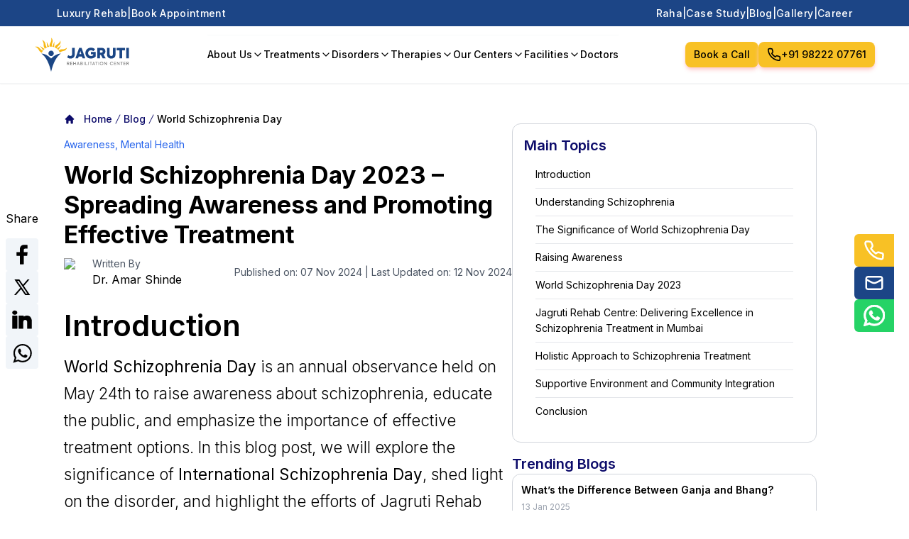

--- FILE ---
content_type: text/html; charset=utf-8
request_url: https://www.jagrutirehab.org/world-schizophrenia-day.html
body_size: 32569
content:
<!DOCTYPE html><html lang="en"><head><meta charSet="utf-8"/><meta name="viewport" content="width=device-width, initial-scale=1"/><link rel="preload" as="image" imageSrcSet="/_next/image/?url=%2Fhome-page%2Fstaff%2Fdoctors%2Famar-shinde.webp&amp;w=128&amp;q=75 1x, /_next/image/?url=%2Fhome-page%2Fstaff%2Fdoctors%2Famar-shinde.webp&amp;w=256&amp;q=75 2x"/><link rel="stylesheet" href="/_next/static/chunks/4039b28da4113bb1.css" data-precedence="next"/><link rel="stylesheet" href="/_next/static/chunks/96506c670ab318fe.css" data-precedence="next"/><link rel="stylesheet" href="/_next/static/chunks/f6833618accd81f2.css" data-precedence="next"/><link rel="stylesheet" href="/_next/static/chunks/e396e57dd6a95145.css" data-precedence="next"/><link rel="preload" as="script" fetchPriority="low" href="/_next/static/chunks/e9929ae93b25406c.js"/><script src="/_next/static/chunks/c5b93cc9d5bc77a8.js" async=""></script><script src="/_next/static/chunks/41ccac1b2ed5a436.js" async=""></script><script src="/_next/static/chunks/94bde6376cf279be.js" async=""></script><script src="/_next/static/chunks/c462f7822a1dbf4e.js" async=""></script><script src="/_next/static/chunks/turbopack-ba65b895f23a9204.js" async=""></script><script src="/_next/static/chunks/ff1a16fafef87110.js" async=""></script><script src="/_next/static/chunks/117bfe402b75b387.js" async=""></script><script src="/_next/static/chunks/dd6903697bb25d29.js" async=""></script><script src="/_next/static/chunks/2291c18faa3408b9.js" async=""></script><script src="/_next/static/chunks/567c42e8d33aae0d.js" async=""></script><script src="/_next/static/chunks/4112495b6ac1c883.js" async=""></script><script src="/_next/static/chunks/a9339fc9a37afb36.js" async=""></script><script src="/_next/static/chunks/81f4a3f7038633f1.js" async=""></script><script src="/_next/static/chunks/007b49aa3070858b.js" async=""></script><script src="/_next/static/chunks/0f77007429e49d40.js" async=""></script><script src="/_next/static/chunks/ff4e753d221204db.js" async=""></script><link rel="preload" href="https://pagead2.googlesyndication.com/pagead/js/adsbygoogle.js?client=ca-pub-2283255908312987" as="script" crossorigin=""/><meta name="next-size-adjust" content=""/><title>World Schizophrenia Awareness Day 2023 - Jagruti Rehab</title><meta name="description" content="Join us on World Schizophrenia Day as we raise awareness, combat stigma, and promote effective treatment for individuals living with schizophrenia."/><meta name="publisher" content="Jagruti Rehab Centre"/><meta name="robots" content="index, follow"/><meta name="google-site-verification" content="Tu4_d0kPQCwHf70lQnmWUopvwoWXQiA4C0zz8PpVL0c"/><link rel="canonical" href="https://www.jagrutirehab.org/world-schizophrenia-day.html"/><meta name="facebook-domain-verification" content="a3zt4v5i8z6cn4zysc8w2solqd3ybs"/><meta property="og:title" content="World Schizophrenia Awareness Day 2023 - Jagruti Rehab"/><meta property="og:description" content="Join us on World Schizophrenia Day as we raise awareness, combat stigma, and promote effective treatment for individuals living with schizophrenia."/><meta property="og:url" content="https://www.jagrutirehab.org/world-schizophrenia-day.html"/><meta property="og:site_name" content="Jagruti Rehab"/><meta property="og:locale" content="en_US"/><meta property="og:type" content="article"/><meta property="article:published_time" content="2024-11-07T10:22:11.000Z"/><meta property="article:modified_time" content="2024-11-12T12:17:20.000Z"/><meta name="twitter:card" content="summary_large_image"/><meta name="twitter:title" content="World Schizophrenia Awareness Day 2023 - Jagruti Rehab"/><meta name="twitter:description" content="Join us on World Schizophrenia Day as we raise awareness, combat stigma, and promote effective treatment for individuals living with schizophrenia."/><meta name="twitter:image" content="https://blog.jagrutirehab.org/world-schizophrenia-day/world-schizophrenia-day-2023-spreading-awareness-and-promoting-effective-treatment/"/><link rel="icon" href="/favicon.ico?favicon.a5527740.ico" sizes="48x48" type="image/x-icon"/><script src="/_next/static/chunks/a6dad97d9634a72d.js" noModule=""></script></head><body class="inter_5972bc34-module__OU16Qa__className"><div hidden=""><!--$--><!--/$--></div><noscript><iframe src="https://www.googletagmanager.com/ns.html?id=GTM-TWRZ7VL2" height="0" width="0" style="display:none;visibility:hidden"></iframe></noscript><div data-rht-toaster="" style="position:fixed;z-index:99999999;top:16px;left:16px;right:16px;bottom:16px;pointer-events:none"></div><div class="float-icons"><div class="hidden md:flex w-14 flex-col gap-4 rounded-l-md relative z-10 my-auto"><button class="p-2 rounded-l-md text-center bg-primary"><a href="tel:+91 9822207761"><svg class="m-auto" width="30px" height="30px" viewBox="0 0 24 24" fill="none" xmlns="http://www.w3.org/2000/svg" stroke="#ffffff"><g id="SVGRepo_bgCarrier" stroke-width="0"></g><g id="SVGRepo_tracerCarrier" stroke-linecap="round" stroke-linejoin="round"></g><g id="SVGRepo_iconCarrier"> <path d="M3.51089 2L7.15002 2.13169C7.91653 2.15942 8.59676 2.64346 8.89053 3.3702L9.96656 6.03213C10.217 6.65159 10.1496 7.35837 9.78693 7.91634L8.40831 10.0375C9.22454 11.2096 11.4447 13.9558 13.7955 15.5633L15.5484 14.4845C15.9939 14.2103 16.5273 14.1289 17.0314 14.2581L20.5161 15.1517C21.4429 15.3894 22.0674 16.2782 21.9942 17.2552L21.7705 20.2385C21.6919 21.2854 20.8351 22.1069 19.818 21.9887C6.39245 20.4276 -1.48056 1.99997 3.51089 2Z" stroke="#ffffff" stroke-width="2" stroke-linecap="round" stroke-linejoin="round"></path> </g></svg></a></button><button class="p-2 rounded-l-md text-center bg-secondary-light"><a href="mailto:info@jagrutirehab.org"><svg class="m-auto" width="30px" height="30px" viewBox="0 0 24 24" fill="none" xmlns="http://www.w3.org/2000/svg" stroke="#ffffff"><g id="SVGRepo_bgCarrier" stroke-width="0"></g><g id="SVGRepo_tracerCarrier" stroke-linecap="round" stroke-linejoin="round"></g><g id="SVGRepo_iconCarrier"> <path d="M21 8L17.4392 9.97822C15.454 11.0811 14.4614 11.6326 13.4102 11.8488C12.4798 12.0401 11.5202 12.0401 10.5898 11.8488C9.53864 11.6326 8.54603 11.0811 6.5608 9.97822L3 8M6.2 19H17.8C18.9201 19 19.4802 19 19.908 18.782C20.2843 18.5903 20.5903 18.2843 20.782 17.908C21 17.4802 21 16.9201 21 15.8V8.2C21 7.0799 21 6.51984 20.782 6.09202C20.5903 5.71569 20.2843 5.40973 19.908 5.21799C19.4802 5 18.9201 5 17.8 5H6.2C5.0799 5 4.51984 5 4.09202 5.21799C3.71569 5.40973 3.40973 5.71569 3.21799 6.09202C3 6.51984 3 7.07989 3 8.2V15.8C3 16.9201 3 17.4802 3.21799 17.908C3.40973 18.2843 3.71569 18.5903 4.09202 18.782C4.51984 19 5.07989 19 6.2 19Z" stroke="#ffffff" stroke-width="2" stroke-linecap="round" stroke-linejoin="round"></path> </g></svg></a></button><button class="p-2 rounded-l-md text-center bg-whatsapp"><a href="https://wa.me/919822207761"><svg class="m-auto" fill="#ffffff" version="1.1" id="Capa_1" xmlns="http://www.w3.org/2000/svg" xmlns:xlink="http://www.w3.org/1999/xlink" width="30px" height="30px" viewBox="0 0 30.667 30.667" xml:space="preserve" stroke="#ffffff"><g id="SVGRepo_bgCarrier" stroke-width="0"></g><g id="SVGRepo_tracerCarrier" stroke-linecap="round" stroke-linejoin="round"></g><g id="SVGRepo_iconCarrier"><g><path d="M30.667,14.939c0,8.25-6.74,14.938-15.056,14.938c-2.639,0-5.118-0.675-7.276-1.857L0,30.667l2.717-8.017 c-1.37-2.25-2.159-4.892-2.159-7.712C0.559,6.688,7.297,0,15.613,0C23.928,0.002,30.667,6.689,30.667,14.939z M15.61,2.382 c-6.979,0-12.656,5.634-12.656,12.56c0,2.748,0.896,5.292,2.411,7.362l-1.58,4.663l4.862-1.545c2,1.312,4.393,2.076,6.963,2.076 c6.979,0,12.658-5.633,12.658-12.559C28.27,8.016,22.59,2.382,15.61,2.382z M23.214,18.38c-0.094-0.151-0.34-0.243-0.708-0.427 c-0.367-0.184-2.184-1.069-2.521-1.189c-0.34-0.123-0.586-0.185-0.832,0.182c-0.243,0.367-0.951,1.191-1.168,1.437 c-0.215,0.245-0.43,0.276-0.799,0.095c-0.369-0.186-1.559-0.57-2.969-1.817c-1.097-0.972-1.838-2.169-2.052-2.536 c-0.217-0.366-0.022-0.564,0.161-0.746c0.165-0.165,0.369-0.428,0.554-0.643c0.185-0.213,0.246-0.364,0.369-0.609 c0.121-0.245,0.06-0.458-0.031-0.643c-0.092-0.184-0.829-1.984-1.138-2.717c-0.307-0.732-0.614-0.611-0.83-0.611 c-0.215,0-0.461-0.03-0.707-0.03S9.897,8.215,9.56,8.582s-1.291,1.252-1.291,3.054c0,1.804,1.321,3.543,1.506,3.787 c0.186,0.243,2.554,4.062,6.305,5.528c3.753,1.465,3.753,0.976,4.429,0.914c0.678-0.062,2.184-0.885,2.49-1.739 C23.307,19.268,23.307,18.533,23.214,18.38z"></path> </g></g></svg></a></button></div><div class="md:hidden flex flex-grow items-center"><div class="py-4 px-2 w-full h-full text-center bg-primary text-white"><a class="flex gap-4 justify-center items-center" href="tel:+91 9822207761"><span><svg class="m-auto" width="20px" height="20px" viewBox="0 0 24 24" fill="none" xmlns="http://www.w3.org/2000/svg" stroke="#ffffff"><g id="SVGRepo_bgCarrier" stroke-width="0"></g><g id="SVGRepo_tracerCarrier" stroke-linecap="round" stroke-linejoin="round"></g><g id="SVGRepo_iconCarrier"> <path d="M3.51089 2L7.15002 2.13169C7.91653 2.15942 8.59676 2.64346 8.89053 3.3702L9.96656 6.03213C10.217 6.65159 10.1496 7.35837 9.78693 7.91634L8.40831 10.0375C9.22454 11.2096 11.4447 13.9558 13.7955 15.5633L15.5484 14.4845C15.9939 14.2103 16.5273 14.1289 17.0314 14.2581L20.5161 15.1517C21.4429 15.3894 22.0674 16.2782 21.9942 17.2552L21.7705 20.2385C21.6919 21.2854 20.8351 22.1069 19.818 21.9887C6.39245 20.4276 -1.48056 1.99997 3.51089 2Z" stroke="#ffffff" stroke-width="2" stroke-linecap="round" stroke-linejoin="round"></path> </g></svg></span><span class="text-[10px]">Talk to our expert<br/>+91 9822207761</span></a></div><div class="py-4 px-2 w-full h-full text-center bg-whatsapp text-white"><a class="flex gap-4 justify-center items-center" href="https://wa.me/919822207761"><span><svg class="m-auto" fill="#ffffff" version="1.1" id="Capa_1" xmlns="http://www.w3.org/2000/svg" xmlns:xlink="http://www.w3.org/1999/xlink" width="20px" height="20px" viewBox="0 0 30.667 30.667" xml:space="preserve" stroke="#ffffff"><g id="SVGRepo_bgCarrier" stroke-width="0"></g><g id="SVGRepo_tracerCarrier" stroke-linecap="round" stroke-linejoin="round"></g><g id="SVGRepo_iconCarrier"><g><path d="M30.667,14.939c0,8.25-6.74,14.938-15.056,14.938c-2.639,0-5.118-0.675-7.276-1.857L0,30.667l2.717-8.017 c-1.37-2.25-2.159-4.892-2.159-7.712C0.559,6.688,7.297,0,15.613,0C23.928,0.002,30.667,6.689,30.667,14.939z M15.61,2.382 c-6.979,0-12.656,5.634-12.656,12.56c0,2.748,0.896,5.292,2.411,7.362l-1.58,4.663l4.862-1.545c2,1.312,4.393,2.076,6.963,2.076 c6.979,0,12.658-5.633,12.658-12.559C28.27,8.016,22.59,2.382,15.61,2.382z M23.214,18.38c-0.094-0.151-0.34-0.243-0.708-0.427 c-0.367-0.184-2.184-1.069-2.521-1.189c-0.34-0.123-0.586-0.185-0.832,0.182c-0.243,0.367-0.951,1.191-1.168,1.437 c-0.215,0.245-0.43,0.276-0.799,0.095c-0.369-0.186-1.559-0.57-2.969-1.817c-1.097-0.972-1.838-2.169-2.052-2.536 c-0.217-0.366-0.022-0.564,0.161-0.746c0.165-0.165,0.369-0.428,0.554-0.643c0.185-0.213,0.246-0.364,0.369-0.609 c0.121-0.245,0.06-0.458-0.031-0.643c-0.092-0.184-0.829-1.984-1.138-2.717c-0.307-0.732-0.614-0.611-0.83-0.611 c-0.215,0-0.461-0.03-0.707-0.03S9.897,8.215,9.56,8.582s-1.291,1.252-1.291,3.054c0,1.804,1.321,3.543,1.506,3.787 c0.186,0.243,2.554,4.062,6.305,5.528c3.753,1.465,3.753,0.976,4.429,0.914c0.678-0.062,2.184-0.885,2.49-1.739 C23.307,19.268,23.307,18.533,23.214,18.38z"></path> </g></g></svg></span><span class="text-[10px]">Connect via<br/>WhatsApp</span></a></div></div></div><div class="bg-secondary-light hidden md:flex font-inter z-40 relative navbar"><div class="section-container mx-auto w-full flex text-[14px] text-white py-2 justify-between items-center font-medium tracking-wide"><div class="flex items-center gap-4"><a class="hover:text-primary transition-colors" href="https://www.aroharehab.com/">Luxury Rehab</a>|<a target="_blank" rel="noopener nofollow" class="hover:text-primary transition-colors" href="https://onlineservices.jagrutihealth.com">Book Appointment</a></div><div class="flex items-center gap-4"><a class="hover:text-primary transition-colors" href="/raha.html">Raha</a>|<a class="hover:text-primary transition-colors" href="/case-study.html">Case Study</a>|<a class="hover:text-primary transition-colors" href="/blog.html">Blog</a>|<a class="hover:text-primary transition-colors" href="/gallery.html">Gallery</a>|<a class="hover:text-primary transition-colors" href="/career.html">Career</a></div></div></div><header class="bg-white border-b border-gray-100 shadow-sm sticky top-0 z-[99999] w-full font-inter"><div class="max-w-[1440px] mx-auto px-2 md:px-8 lg:px-4 xl:px-12"><div class="h-20 flex items-center justify-between gap-2"><div class="flex items-center"><a class="flex space-x-3 rtl:space-x-reverse" href="/"><img alt="Jagruti Logo" width="150" height="200" decoding="async" data-nimg="1" class="h-24 object-cover rounded-xl md:h-full" style="color:transparent;max-width:90%;height:auto" src="/_next/static/media/logo.f7c17b35.svg"/><span class="sr-only text-white text-2xl font-semibold whitespace-nowrap">Jagruti Rehabilitation Center</span></a></div><div class="border-t border-gray-50 bg-white hidden lg:block relative"><nav class="hidden lg:flex items-end justify-end gap-2 xl:gap-4 h-full"><div class="group h-full flex items-center"><a class="flex items-center gap-1 text-[12px] xl:text-[14px] font-medium text-black hover:text-primary transition-colors py-4 border-b-2 border-transparent hover:border-primary" href="#">About Us<svg xmlns="http://www.w3.org/2000/svg" width="24" height="24" viewBox="0 0 24 24" fill="none" stroke="currentColor" stroke-width="2" stroke-linecap="round" stroke-linejoin="round" class="lucide lucide-chevron-down w-4 h-4 transition-transform group-hover:rotate-180"><path d="m6 9 6 6 6-6"></path></svg></a><div class="absolute left-0 top-[67px] w-full bg-white border-t border-gray-100 shadow-xl opacity-0 invisible group-hover:opacity-100 group-hover:visible transition-all duration-200 z-40 max-h-[75vh] overflow-y-auto"><div class="container mx-auto px-2 xl:px-8 py-8"><div class="flex gap-8"><div class="flex-1 grid grid-cols-4 gap-x-8 gap-y-4"><div><a class="text-[14px] text-gray-800 hover:text-primary transition-colors block py-0.5" href="/about-us.html">About Jagruti</a></div><div><a class="text-[14px] text-gray-800 hover:text-primary transition-colors block py-0.5" href="/about-us.html#mission-vision">Mission &amp; Vision</a></div><div><a class="text-[14px] text-gray-800 hover:text-primary transition-colors block py-0.5" href="/news-and-media.html">News and Media</a></div><div><a class="text-[14px] text-gray-800 hover:text-primary transition-colors block py-0.5" href="/testimonials.html">Testimonials</a></div></div></div></div></div></div><div class="group h-full flex items-center"><a class="flex items-center gap-1 text-[12px] xl:text-[14px] font-medium text-black hover:text-primary transition-colors py-4 border-b-2 border-transparent hover:border-primary" href="#">Treatments<svg xmlns="http://www.w3.org/2000/svg" width="24" height="24" viewBox="0 0 24 24" fill="none" stroke="currentColor" stroke-width="2" stroke-linecap="round" stroke-linejoin="round" class="lucide lucide-chevron-down w-4 h-4 transition-transform group-hover:rotate-180"><path d="m6 9 6 6 6-6"></path></svg></a><div class="absolute left-0 top-[67px] w-full bg-white border-t border-gray-100 shadow-xl opacity-0 invisible group-hover:opacity-100 group-hover:visible transition-all duration-200 z-40 max-h-[75vh] overflow-y-auto"><div class="container mx-auto px-2 xl:px-8 py-8"><div class="flex gap-8"><div class="flex-1 grid grid-cols-4 gap-x-8 gap-y-4"><div><a class="text-[14px] text-gray-800 hover:text-primary transition-colors block py-0.5" href="/treatment/alcohol-addiction-treatment.html">Alcohol Addiction Treatment</a></div><div><a class="text-[14px] text-gray-800 hover:text-primary transition-colors block py-0.5" href="/treatment/adhd-treatment.html">ADHD Treatment</a></div><div><a class="text-[14px] text-gray-800 hover:text-primary transition-colors block py-0.5" href="/treatment/agoraphobia-treatment.html">Agoraphobia Treatment</a></div><div><a class="text-[14px] text-gray-800 hover:text-primary transition-colors block py-0.5" href="/treatment/anorexia-nervosa-treatment.html">Anorexia Nervosa Treatment</a></div><div><a class="text-[14px] text-gray-800 hover:text-primary transition-colors block py-0.5" href="/treatment/autism-spectrum-disorder-treatment.html">Autism Spectrum Treatment</a></div><div><a class="text-[14px] text-gray-800 hover:text-primary transition-colors block py-0.5" href="/treatment/bipolar-disorder-treatment.html">Bipolar Disorder Treatment</a></div><div><a class="text-[14px] text-gray-800 hover:text-primary transition-colors block py-0.5" href="/treatment/borderline-personality-disorder-treatment.html">Borderline Personality Disorder</a></div><div><a class="text-[14px] text-gray-800 hover:text-primary transition-colors block py-0.5" href="/treatment/bulimia-nervosa-treatment.html">Bulimia Nervosa Treatment</a></div><div><a class="text-[14px] text-gray-800 hover:text-primary transition-colors block py-0.5" href="/treatment/cocaine-addiction-treatment.html">Cocaine Treatment</a></div><div><a class="text-[14px] text-gray-800 hover:text-primary transition-colors block py-0.5" href="/treatment/depression-treatment.html">Depression Treatment</a></div><div><a class="text-[14px] text-gray-800 hover:text-primary transition-colors block py-0.5" href="/treatment/delusional-disorder-treatment.html">Delusional Treatment</a></div><div><a class="text-[14px] text-gray-800 hover:text-primary transition-colors block py-0.5" href="/treatment/dissociative-identity-disorder-treatment.html">Dissociative Identity Treatment</a></div><div><a class="text-[14px] text-gray-800 hover:text-primary transition-colors block py-0.5" href="/treatment/generalized-anxiety-disorder-treatment.html">Generalized Anxiety Disorder</a></div><div><a class="text-[14px] text-gray-800 hover:text-primary transition-colors block py-0.5" href="/treatment/heroin-addiction-treatment.html">Heroin Treatment</a></div><div><a class="text-[14px] text-gray-800 hover:text-primary transition-colors block py-0.5" href="/treatment/mania-treatment.html">Mania Treatment</a></div><div><a class="text-[14px] text-gray-800 hover:text-primary transition-colors block py-0.5" href="/treatment/marijuana-addiction-treatment.html">Marijuana Treatment</a></div><div><a class="text-[14px] text-gray-800 hover:text-primary transition-colors block py-0.5" href="/treatment/ocd-disorder-treatment.html">OCD Treatment</a></div><div><a class="text-[14px] text-gray-800 hover:text-primary transition-colors block py-0.5" href="/treatment/oppositional-defiant-disorder-treatment.html">Oppositional Defiant Disorder</a></div><div><a class="text-[14px] text-gray-800 hover:text-primary transition-colors block py-0.5" href="/treatment/phobia-treatment.html">Phobia Treatment</a></div><div><a class="text-[14px] text-gray-800 hover:text-primary transition-colors block py-0.5" href="/treatment/panic-disorder-treatment.html">Panic Treatment</a></div><div><a class="text-[14px] text-gray-800 hover:text-primary transition-colors block py-0.5" href="/treatment/post-traumatic-stress-disorder-treatment.html">Post-Traumatic Treatment</a></div><div><a class="text-[14px] text-gray-800 hover:text-primary transition-colors block py-0.5" href="/treatment/personality-disorder-treatment.html">Personality Treatment</a></div><div><a class="text-[14px] text-gray-800 hover:text-primary transition-colors block py-0.5" href="/treatment/schizophrenia-treatment.html">Schizophrenia Treatment</a></div><div><a class="text-[14px] text-gray-800 hover:text-primary transition-colors block py-0.5" href="/treatment/schizoaffective-disorder-treatment.html">Schizoaffective Disorder Treatment</a></div><div><a class="text-[14px] text-gray-800 hover:text-primary transition-colors block py-0.5" href="/treatment/social-anxiety-disorder-treatment.html">Social Anxiety Disorder Treatment</a></div></div></div></div></div></div><div class="group h-full flex items-center"><a class="flex items-center gap-1 text-[12px] xl:text-[14px] font-medium text-black hover:text-primary transition-colors py-4 border-b-2 border-transparent hover:border-primary" href="#">Disorders<svg xmlns="http://www.w3.org/2000/svg" width="24" height="24" viewBox="0 0 24 24" fill="none" stroke="currentColor" stroke-width="2" stroke-linecap="round" stroke-linejoin="round" class="lucide lucide-chevron-down w-4 h-4 transition-transform group-hover:rotate-180"><path d="m6 9 6 6 6-6"></path></svg></a><div class="absolute left-0 top-[67px] w-full bg-white border-t border-gray-100 shadow-xl opacity-0 invisible group-hover:opacity-100 group-hover:visible transition-all duration-200 z-40 max-h-[75vh] overflow-y-auto"><div class="container mx-auto px-2 xl:px-8 py-8"><div class="flex gap-8"><div class="flex-1 grid grid-cols-4 gap-x-8 gap-y-4"><div><a class="text-[14px] text-gray-800 hover:text-primary transition-colors block py-0.5" href="/disorder/addiction-treatment.html">Addiction</a></div><div><a class="text-[14px] text-gray-800 hover:text-primary transition-colors block py-0.5" href="/disorder/antisocial-personality-disorder.html">Antisocial Personality Disorder</a></div><div><a class="text-[14px] text-gray-800 hover:text-primary transition-colors block py-0.5" href="/disorder/avoidant-personality-disorder.html">Avoidant Personality Disorder</a></div><div><a class="text-[14px] text-gray-800 hover:text-primary transition-colors block py-0.5" href="/disorder/anxiety-disorder.html">Anxiety Disorder</a></div><div><a class="text-[14px] text-gray-800 hover:text-primary transition-colors block py-0.5" href="/disorder/acute-stress-disorder.html">Acute Stress Disorder (ASD)</a></div><div><a class="text-[14px] text-gray-800 hover:text-primary transition-colors block py-0.5" href="/disorder/adjustment-disorder.html">Adjustment Disorder</a></div><div><a class="text-[14px] text-gray-800 hover:text-primary transition-colors block py-0.5" href="/disorder/anorexia-nervosa.html">Anorexia Nervosa</a></div><div><a class="text-[14px] text-gray-800 hover:text-primary transition-colors block py-0.5" href="/disorder/autism-spectrum-disorder-asd.html">Autism Spectrum Disorder</a></div><div><a class="text-[14px] text-gray-800 hover:text-primary transition-colors block py-0.5" href="/disorder/attention-deficithyperactivity-disorder-adhd.html">Attention-Deficit/Hyperactivity Disorder</a></div><div><a class="text-[14px] text-gray-800 hover:text-primary transition-colors block py-0.5" href="/disorder/biophysical-addiction-treatment.html">Biophysical Addiction</a></div><div><a class="text-[14px] text-gray-800 hover:text-primary transition-colors block py-0.5" href="/disorder/bipolar.html">Bipolar Disorder</a></div><div><a class="text-[14px] text-gray-800 hover:text-primary transition-colors block py-0.5" href="/disorder/borderline-personality-disorder-bpd.html">Borderline Personality Disorder</a></div><div><a class="text-[14px] text-gray-800 hover:text-primary transition-colors block py-0.5" href="/disorder/body-dysmorphic-disorder.html">Body Dysmorphic Disorder</a></div><div><a class="text-[14px] text-gray-800 hover:text-primary transition-colors block py-0.5" href="/disorder/bulimia-disorder.html">Bulimia Nervosa</a></div><div><a class="text-[14px] text-gray-800 hover:text-primary transition-colors block py-0.5" href="/disorder/binge-eating-disorder.html">Binge Eating Disorder</a></div><div><a class="text-[14px] text-gray-800 hover:text-primary transition-colors block py-0.5" href="/disorder/conversion-disorder.html">Conversion Disorder</a></div><div><a class="text-[14px] text-gray-800 hover:text-primary transition-colors block py-0.5" href="/disorder/conduct-disorder.html">Conduct Disorder</a></div><div><a class="text-[14px] text-gray-800 hover:text-primary transition-colors block py-0.5" href="/disorder/depression.html">Depression</a></div><div><a class="text-[14px] text-gray-800 hover:text-primary transition-colors block py-0.5" href="/disorder/dementia-care.html">Dementia Care</a></div><div><a class="text-[14px] text-gray-800 hover:text-primary transition-colors block py-0.5" href="/disorder/delusional-disorder.html">Delusional Disorder</a></div><div><a class="text-[14px] text-gray-800 hover:text-primary transition-colors block py-0.5" href="/disorder/dysthymia.html">Dysthymia</a></div><div><a class="text-[14px] text-gray-800 hover:text-primary transition-colors block py-0.5" href="/disorder/dyspraxia-developmental-coordination-disorder-dcd.html">Developmental Coordination Disorder</a></div><div><a class="text-[14px] text-gray-800 hover:text-primary transition-colors block py-0.5" href="/disorder/dissociative-amnesia.html">Dissociative Amnesia</a></div><div><a class="text-[14px] text-gray-800 hover:text-primary transition-colors block py-0.5" href="/disorder/depersonalization-derealization-disorder.html">Depersonalization /Derealization Disorder</a></div><div><a class="text-[14px] text-gray-800 hover:text-primary transition-colors block py-0.5" href="/disorder/dissociative-fugue.html">Dissociative Fugue</a></div><div><a class="text-[14px] text-gray-800 hover:text-primary transition-colors block py-0.5" href="/disorder/disruptive-mood-dysregulation-disorder-dmdd.html">Disruptive Mood Dysregulation Disorder</a></div><div><a class="text-[14px] text-gray-800 hover:text-primary transition-colors block py-0.5" href="/disorder/dermatillomania-skin-picking-disorder.html">Excoriation Disorder</a></div><div><a class="text-[14px] text-gray-800 hover:text-primary transition-colors block py-0.5" href="/disorder/factitious-disorder.html">Factitious Disorder</a></div><div><a class="text-[14px] text-gray-800 hover:text-primary transition-colors block py-0.5" href="/disorder/generalized-anxiety-disorder.html">Generalized Anxiety Disorder</a></div><div><a class="text-[14px] text-gray-800 hover:text-primary transition-colors block py-0.5" href="/disorder/histrionic-personality-disorder.html">Histrionic Personality Disorder</a></div><div><a class="text-[14px] text-gray-800 hover:text-primary transition-colors block py-0.5" href="/disorder/hoarding-disorder.html">Hoarding Disorder</a></div><div><a class="text-[14px] text-gray-800 hover:text-primary transition-colors block py-0.5" href="/disorder/illness-anxiety-disorder-hypochondria-hypochondriasis.html">Hypochondriasis</a></div><div><a class="text-[14px] text-gray-800 hover:text-primary transition-colors block py-0.5" href="/disorder/intellectual-disability-id.html">Intellectual Disability (ID)</a></div><div><a class="text-[14px] text-gray-800 hover:text-primary transition-colors block py-0.5" href="/disorder/insomnia.html">Insomnia Disorder</a></div><div><a class="text-[14px] text-gray-800 hover:text-primary transition-colors block py-0.5" href="/disorder/kleptomania.html">Kleptomania</a></div><div><a class="text-[14px] text-gray-800 hover:text-primary transition-colors block py-0.5" href="/disorder/major-depressive-disorder.html">Major Depressive Disorder</a></div><div><a class="text-[14px] text-gray-800 hover:text-primary transition-colors block py-0.5" href="/disorder/narcissistic-personality-disorder.html">Narcissistic Personality Disorder</a></div><div><a class="text-[14px] text-gray-800 hover:text-primary transition-colors block py-0.5" href="/disorder/narcolepsy.html">Narcolepsy</a></div><div><a class="text-[14px] text-gray-800 hover:text-primary transition-colors block py-0.5" href="/disorder/obsessive-compulsive-disorders-ocd.html">Obsessive Compulsive Disorder</a></div><div><a class="text-[14px] text-gray-800 hover:text-primary transition-colors block py-0.5" href="/disorder/obsessive-compulsive-personality-disorder-ocpd.html">Obsessive-Compulsive Personality Disorder</a></div><div><a class="text-[14px] text-gray-800 hover:text-primary transition-colors block py-0.5" href="/disorder/oppositional-defiant-disorder.html">Oppositional Defiant Disorder (ODD)</a></div><div><a class="text-[14px] text-gray-800 hover:text-primary transition-colors block py-0.5" href="/disorder/pornography-addiction-treatment.html">Pornography Addiction</a></div><div><a class="text-[14px] text-gray-800 hover:text-primary transition-colors block py-0.5" href="/disorder/paranoid-personality-disorder.html">Paranoid Personality Disorder</a></div><div><a class="text-[14px] text-gray-800 hover:text-primary transition-colors block py-0.5" href="/disorder/panic-disorder.html">Panic Disorder</a></div><div><a class="text-[14px] text-gray-800 hover:text-primary transition-colors block py-0.5" href="/disorder/phobias.html">Phobias</a></div><div><a class="text-[14px] text-gray-800 hover:text-primary transition-colors block py-0.5" href="/disorder/post-traumatic-stress-disorder-ptsd.html">Post-Traumatic Stress Disorder</a></div><div><a class="text-[14px] text-gray-800 hover:text-primary transition-colors block py-0.5" href="/disorder/pica.html">Pica</a></div><div><a class="text-[14px] text-gray-800 hover:text-primary transition-colors block py-0.5" href="/disorder/parasomnias.html">Parasomnias</a></div><div><a class="text-[14px] text-gray-800 hover:text-primary transition-colors block py-0.5" href="/disorder/pyromania.html">Pyromania</a></div><div><a class="text-[14px] text-gray-800 hover:text-primary transition-colors block py-0.5" href="/disorder/restless-legs-syndrome.html">Restless Legs Syndrome</a></div><div><a class="text-[14px] text-gray-800 hover:text-primary transition-colors block py-0.5" href="/disorder/schizophrenia.html">Schizophrenia</a></div><div><a class="text-[14px] text-gray-800 hover:text-primary transition-colors block py-0.5" href="/disorder/schizoid-personality-disorder.html">Schizoid Personality Disorder</a></div><div><a class="text-[14px] text-gray-800 hover:text-primary transition-colors block py-0.5" href="/disorder/social-anxiety-disorder.html">Social Anxiety Disorder</a></div><div><a class="text-[14px] text-gray-800 hover:text-primary transition-colors block py-0.5" href="/disorder/schizoaffective-disorder.html">Schizoaffective Disorder</a></div><div><a class="text-[14px] text-gray-800 hover:text-primary transition-colors block py-0.5" href="/disorder/seasonal-affective-disorder-sad.html">Seasonal Affective Disorder (SAD)</a></div><div><a class="text-[14px] text-gray-800 hover:text-primary transition-colors block py-0.5" href="/disorder/selective-mutism.html">Selective Mutism</a></div><div><a class="text-[14px] text-gray-800 hover:text-primary transition-colors block py-0.5" href="/disorder/schizotypal-personality-disorder.html">Schizotypal Personality Disorder</a></div><div><a class="text-[14px] text-gray-800 hover:text-primary transition-colors block py-0.5" href="/disorder/somatic-symptom-disorder.html">Somatic Symptom Disorder</a></div><div><a class="text-[14px] text-gray-800 hover:text-primary transition-colors block py-0.5" href="/disorder/trichotillomania.html">Trichotillomania</a></div></div></div></div></div></div><div class="group h-full flex items-center"><a class="flex items-center gap-1 text-[12px] xl:text-[14px] font-medium text-black hover:text-primary transition-colors py-4 border-b-2 border-transparent hover:border-primary" href="#">Therapies<svg xmlns="http://www.w3.org/2000/svg" width="24" height="24" viewBox="0 0 24 24" fill="none" stroke="currentColor" stroke-width="2" stroke-linecap="round" stroke-linejoin="round" class="lucide lucide-chevron-down w-4 h-4 transition-transform group-hover:rotate-180"><path d="m6 9 6 6 6-6"></path></svg></a><div class="absolute left-0 top-[67px] w-full bg-white border-t border-gray-100 shadow-xl opacity-0 invisible group-hover:opacity-100 group-hover:visible transition-all duration-200 z-40 max-h-[75vh] overflow-y-auto"><div class="container mx-auto px-2 xl:px-8 py-8"><div class="flex gap-8"><div class="flex-1 grid grid-cols-4 gap-x-8 gap-y-4"><div><a class="text-[14px] text-gray-800 hover:text-primary transition-colors block py-0.5" href="/therapy/acceptance-and-commitment-therapy-act.html">Acceptance and Commitment Therapy</a></div><div><a class="text-[14px] text-gray-800 hover:text-primary transition-colors block py-0.5" href="/therapy/aversion-therapy.html">Aversion Therapy</a></div><div><a class="text-[14px] text-gray-800 hover:text-primary transition-colors block py-0.5" href="/therapy/applied-behavior-analysis.html">Applied Behavior Analysis</a></div><div><a class="text-[14px] text-gray-800 hover:text-primary transition-colors block py-0.5" href="/therapy/art-therapy.html">Art Therapy</a></div><div><a class="text-[14px] text-gray-800 hover:text-primary transition-colors block py-0.5" href="/therapy/accelerated-experiential-dynamic-psychotherapy-aedp.html">Accelerated Experiential Dynamic Psychotherapy</a></div><div><a class="text-[14px] text-gray-800 hover:text-primary transition-colors block py-0.5" href="/therapy/alderian-therapy.html">Adlerian Therapy</a></div><div><a class="text-[14px] text-gray-800 hover:text-primary transition-colors block py-0.5" href="/therapy/acupuncture-therapy.html">Acupuncture Therapy</a></div><div><a class="text-[14px] text-gray-800 hover:text-primary transition-colors block py-0.5" href="/therapy/adjuvant-therapy.html">Adjuvant Therapy</a></div><div><a class="text-[14px] text-gray-800 hover:text-primary transition-colors block py-0.5" href="/therapy/animal-assisted-therapy.html">Animal-assisted Therapy</a></div><div><a class="text-[14px] text-gray-800 hover:text-primary transition-colors block py-0.5" href="/therapy/ayurvedic-therapy.html">Ayurvedic Therapy</a></div><div><a class="text-[14px] text-gray-800 hover:text-primary transition-colors block py-0.5" href="/therapy/behavioral-therapy.html">Behavioral Therapy</a></div><div><a class="text-[14px] text-gray-800 hover:text-primary transition-colors block py-0.5" href="/therapy/bibliotherapy.html">Bibliotherapy</a></div><div><a class="text-[14px] text-gray-800 hover:text-primary transition-colors block py-0.5" href="/therapy/biofeedback-therapy.html">Biofeedback Therapy</a></div><div><a class="text-[14px] text-gray-800 hover:text-primary transition-colors block py-0.5" href="/therapy/brief-therapy.html">Brief Therapy</a></div><div><a class="text-[14px] text-gray-800 hover:text-primary transition-colors block py-0.5" href="/therapy/cognitive-behavioral-therapy-cbt.html">Cognitive Behavioral Therapy</a></div><div><a class="text-[14px] text-gray-800 hover:text-primary transition-colors block py-0.5" href="/therapy/couples-therapy.html">Couples Therapy</a></div><div><a class="text-[14px] text-gray-800 hover:text-primary transition-colors block py-0.5" href="/therapy/critical-incident-stress-management-cism.html">Critical Incident Stress Management (CISM)</a></div><div><a class="text-[14px] text-gray-800 hover:text-primary transition-colors block py-0.5" href="/therapy/client-centered-therapy.html">Client-Centered Therapy (Person-Centered Therapy)</a></div><div><a class="text-[14px] text-gray-800 hover:text-primary transition-colors block py-0.5" href="/therapy/dialectical-behavior-therapy-dbt.html">Dialectical Behavioral Therapy</a></div><div><a class="text-[14px] text-gray-800 hover:text-primary transition-colors block py-0.5" href="/therapy/dance-therapy.html">Dance Therapy</a></div><div><a class="text-[14px] text-gray-800 hover:text-primary transition-colors block py-0.5" href="/therapy/detoxification-therapy.html">Detoxification</a></div><div><a class="text-[14px] text-gray-800 hover:text-primary transition-colors block py-0.5" href="/therapy/existential-therapy.html">Existential Therapy</a></div><div><a class="text-[14px] text-gray-800 hover:text-primary transition-colors block py-0.5" href="/therapy/expressive-arts-therapy.html">Expressive Arts Therapy</a></div><div><a class="text-[14px] text-gray-800 hover:text-primary transition-colors block py-0.5" href="/therapy/electroconvulsive-therapy-ect-therapy.html">Electroconvulsive Therapy (ECT)</a></div><div><a class="text-[14px] text-gray-800 hover:text-primary transition-colors block py-0.5" href="/therapy/eye-movement-desensitization-and-reprocessing-edmr.html">Eye Movement Desensitization and Reprocessing (EMDR)</a></div><div><a class="text-[14px] text-gray-800 hover:text-primary transition-colors block py-0.5" href="/therapy/exposure-therapy.html">exposure therapy</a></div><div><a class="text-[14px] text-gray-800 hover:text-primary transition-colors block py-0.5" href="/therapy/family-systems-therapy.html">Family Systems Therapy</a></div><div><a class="text-[14px] text-gray-800 hover:text-primary transition-colors block py-0.5" href="/therapy/family-therapy.html">Family Therapy</a></div><div><a class="text-[14px] text-gray-800 hover:text-primary transition-colors block py-0.5" href="/therapy/gestalt-therapy.html">Gestalt Therapy</a></div><div><a class="text-[14px] text-gray-800 hover:text-primary transition-colors block py-0.5" href="/therapy/group-therapy.html">Group Therapy</a></div><div><a class="text-[14px] text-gray-800 hover:text-primary transition-colors block py-0.5" href="/therapy/humanistic-therapy.html">Humanistic Therapy</a></div><div><a class="text-[14px] text-gray-800 hover:text-primary transition-colors block py-0.5" href="/therapy/holistic-therapy.html">Holistic Therapy</a></div><div><a class="text-[14px] text-gray-800 hover:text-primary transition-colors block py-0.5" href="/therapy/hypnotherapy-therapy.html">Hypnotherapy</a></div><div><a class="text-[14px] text-gray-800 hover:text-primary transition-colors block py-0.5" href="/therapy/interpersonal-therapy.html">Interpersonal Therapy</a></div><div><a class="text-[14px] text-gray-800 hover:text-primary transition-colors block py-0.5" href="/therapy/integrative-therapy.html">Integrative Therapy</a></div><div><a class="text-[14px] text-gray-800 hover:text-primary transition-colors block py-0.5" href="/therapy/ketamine-assisted-psychotherapy-kap.html">Ketamine Assisted Psychotherapy</a></div><div><a class="text-[14px] text-gray-800 hover:text-primary transition-colors block py-0.5" href="/therapy/ketamine-therapy.html">ketamine therapy</a></div><div><a class="text-[14px] text-gray-800 hover:text-primary transition-colors block py-0.5" href="/therapy/motivational-enhancement-therapy.html">Motivational Enhancement Therapy</a></div><div><a class="text-[14px] text-gray-800 hover:text-primary transition-colors block py-0.5" href="/therapy/mindfulness-based-cognitive-therapy-mbct.html">Mindfulness-Based Cognitive Therapy</a></div><div><a class="text-[14px] text-gray-800 hover:text-primary transition-colors block py-0.5" href="/therapy/music-therapy.html">Music Therapy</a></div><div><a class="text-[14px] text-gray-800 hover:text-primary transition-colors block py-0.5" href="/therapy/mind-body-therapy.html">Mind Body Therapy  </a></div><div><a class="text-[14px] text-gray-800 hover:text-primary transition-colors block py-0.5" href="/therapy/multisystemic-therapy-mst.html">Multisystemic Therapy (MST)</a></div><div><a class="text-[14px] text-gray-800 hover:text-primary transition-colors block py-0.5" href="/therapy/neurofeedback-therapy.html">Neurofeedback Therapy</a></div><div><a class="text-[14px] text-gray-800 hover:text-primary transition-colors block py-0.5" href="/therapy/narrative-therapy.html">Narrative Therapy</a></div><div><a class="text-[14px] text-gray-800 hover:text-primary transition-colors block py-0.5" href="/therapy/naturopathic-therapy.html">Naturopathic Therapy</a></div><div><a class="text-[14px] text-gray-800 hover:text-primary transition-colors block py-0.5" href="/therapy/psychodynamic-therapy.html">Psychodynamic Therapy</a></div><div><a class="text-[14px] text-gray-800 hover:text-primary transition-colors block py-0.5" href="/therapy/play-therapy.html">Play Therapy</a></div><div><a class="text-[14px] text-gray-800 hover:text-primary transition-colors block py-0.5" href="/therapy/psychotherapy-therapy.html">Psychotherapy</a></div><div><a class="text-[14px] text-gray-800 hover:text-primary transition-colors block py-0.5" href="/therapy/physical-therapy-pt.html">Physical Therapy (PT)</a></div><div><a class="text-[14px] text-gray-800 hover:text-primary transition-colors block py-0.5" href="/therapy/problem-solving-therapy.html">Problem-Solving Therapy</a></div><div><a class="text-[14px] text-gray-800 hover:text-primary transition-colors block py-0.5" href="/therapy/rational-emotive-behavior-therapy-rebt.html">Rational Emotive Behavior Therapy</a></div><div><a class="text-[14px] text-gray-800 hover:text-primary transition-colors block py-0.5" href="/therapy/repetitive-transcranial-magnetic-stimulation-rtms.html">Repetitive Transcranial Magnetic Stimulation</a></div><div><a class="text-[14px] text-gray-800 hover:text-primary transition-colors block py-0.5" href="/therapy/reiki-therapy.html">Reiki Therapy</a></div><div><a class="text-[14px] text-gray-800 hover:text-primary transition-colors block py-0.5" href="/therapy/solution-focused-therapy-sfbt.html">Solution-Focused Brief Therapy</a></div><div><a class="text-[14px] text-gray-800 hover:text-primary transition-colors block py-0.5" href="/therapy/somatic-experiencing-therapy.html">Somatic Experiencing</a></div><div><a class="text-[14px] text-gray-800 hover:text-primary transition-colors block py-0.5" href="/therapy/support-groups-therapy.html">Support Groups</a></div><div><a class="text-[14px] text-gray-800 hover:text-primary transition-colors block py-0.5" href="/therapy/spiritual-counseling-therapy.html">Spiritual Counseling</a></div><div><a class="text-[14px] text-gray-800 hover:text-primary transition-colors block py-0.5" href="/therapy/trauma-therapy.html">Trauma Therapy</a></div><div><a class="text-[14px] text-gray-800 hover:text-primary transition-colors block py-0.5" href="/therapy/traditional-chinese-medicine-tcm.html">Traditional Chinese Medicine (TCM)</a></div><div><a class="text-[14px] text-gray-800 hover:text-primary transition-colors block py-0.5" href="/therapy/yoga-therapy.html">Yoga Therapy</a></div></div></div></div></div></div><div class="group h-full flex items-center"><a class="flex items-center gap-1 text-[12px] xl:text-[14px] font-medium text-black hover:text-primary transition-colors py-4 border-b-2 border-transparent hover:border-primary" href="#">Our Centers<svg xmlns="http://www.w3.org/2000/svg" width="24" height="24" viewBox="0 0 24 24" fill="none" stroke="currentColor" stroke-width="2" stroke-linecap="round" stroke-linejoin="round" class="lucide lucide-chevron-down w-4 h-4 transition-transform group-hover:rotate-180"><path d="m6 9 6 6 6-6"></path></svg></a><div class="absolute left-0 top-[67px] w-full bg-white border-t border-gray-100 shadow-xl opacity-0 invisible group-hover:opacity-100 group-hover:visible transition-all duration-200 z-40 max-h-[75vh] overflow-y-auto"><div class="container mx-auto px-2 xl:px-8 py-8"><div class="flex gap-8"><div class="flex-1 grid grid-cols-4 gap-x-8 gap-y-4"><div><a class="text-[14px] text-gray-800 hover:text-primary transition-colors block py-0.5" href="/rehabilitation-centre-in-mumbai.html">Mumbai</a></div><div><a class="text-[14px] text-gray-800 hover:text-primary transition-colors block py-0.5" href="/rehabilitation-centre-in-pune.html">Pune</a></div><div><a class="text-[14px] text-gray-800 hover:text-primary transition-colors block py-0.5" href="/rehabilitation-centre-in-navi-mumbai.html">Navi Mumbai</a></div><div><a class="text-[14px] text-gray-800 hover:text-primary transition-colors block py-0.5" href="/rehabilitation-centre-in-bangalore.html">Bangalore</a></div><div><a class="text-[14px] text-gray-800 hover:text-primary transition-colors block py-0.5" href="/rehabilitation-centre-in-noida.html">Noida</a></div><div><a class="text-[14px] text-gray-800 hover:text-primary transition-colors block py-0.5" href="/rehabilitation-centre-in-gurgaon.html">Gurgaon</a></div><div><a class="text-[14px] text-gray-800 hover:text-primary transition-colors block py-0.5" href="/rehabilitation-centre-in-ahmedabad.html">Ahmedabad</a></div><div><a class="text-[14px] text-gray-800 hover:text-primary transition-colors block py-0.5" href="/rehabilitation-centre-in-chennai.html">Chennai</a></div><div><a class="text-[14px] text-gray-800 hover:text-primary transition-colors block py-0.5" href="/rehabilitation-centre-in-hyderabad.html">Hyderabad</a></div><div><a class="text-[14px] text-gray-800 hover:text-primary transition-colors block py-0.5" href="/rehabilitation-centre-in-nashik.html">Nashik</a></div><div><a class="text-[14px] text-gray-800 hover:text-primary transition-colors block py-0.5" href="/rehab-centre-in-thane-panvel.html">Thane</a></div></div></div></div></div></div><div class="group h-full flex items-center"><a class="flex items-center gap-1 text-[12px] xl:text-[14px] font-medium text-black hover:text-primary transition-colors py-4 border-b-2 border-transparent hover:border-primary" href="#">Facilities<svg xmlns="http://www.w3.org/2000/svg" width="24" height="24" viewBox="0 0 24 24" fill="none" stroke="currentColor" stroke-width="2" stroke-linecap="round" stroke-linejoin="round" class="lucide lucide-chevron-down w-4 h-4 transition-transform group-hover:rotate-180"><path d="m6 9 6 6 6-6"></path></svg></a><div class="absolute left-0 top-[67px] w-full bg-white border-t border-gray-100 shadow-xl opacity-0 invisible group-hover:opacity-100 group-hover:visible transition-all duration-200 z-40 max-h-[75vh] overflow-y-auto"><div class="container mx-auto px-2 xl:px-8 py-8"><div class="flex gap-8"><div class="flex-1 grid grid-cols-4 gap-x-8 gap-y-4"><div><a class="text-[14px] text-gray-800 hover:text-primary transition-colors block py-0.5" href="/living-conditions.html">Living Conditions</a></div><div><a class="text-[14px] text-gray-800 hover:text-primary transition-colors block py-0.5" href="/personally-caring-staff.html">Dedicated Caring Staff</a></div></div></div></div></div></div><div class="group h-full flex items-center"><a class="flex items-center gap-1 text-[12px] xl:text-[14px] font-medium text-black hover:text-primary transition-colors py-4 border-b-2 border-transparent hover:border-primary" href="/doctors.html">Doctors</a></div></nav></div><div class="flex items-center gap-2 md:gap-6 flex-shrink-0"><div class="hidden md:flex items-center gap-3"><button class="flex items-center text-[12px] gap-1 xl:gap-2 px-3 lg:px-1 xl:px-3 py-2 bg-primary text-black rounded-lg xl:font-medium hover:bg-secondary-light hover:text-white shadow-md shadow-red-200 transition-all xl:text-sm">Book a Call</button><button class="flex items-center text-[12px] gap-1 xl:gap-2 px-3 lg:px-1 xl:px-3 py-2 bg-primary text-black rounded-lg xl:font-medium hover:bg-secondary-light hover:text-white shadow-md shadow-red-200 transition-all xl:text-sm"><svg xmlns="http://www.w3.org/2000/svg" width="24" height="24" viewBox="0 0 24 24" fill="none" stroke="currentColor" stroke-width="2" stroke-linecap="round" stroke-linejoin="round" class="lucide lucide-phone w-4 xl:w-5 h-4 xl:h-5"><path d="M22 16.92v3a2 2 0 0 1-2.18 2 19.79 19.79 0 0 1-8.63-3.07 19.5 19.5 0 0 1-6-6 19.79 19.79 0 0 1-3.07-8.67A2 2 0 0 1 4.11 2h3a2 2 0 0 1 2 1.72 12.84 12.84 0 0 0 .7 2.81 2 2 0 0 1-.45 2.11L8.09 9.91a16 16 0 0 0 6 6l1.27-1.27a2 2 0 0 1 2.11-.45 12.84 12.84 0 0 0 2.81.7A2 2 0 0 1 22 16.92z"></path></svg> +91 98222 07761</button></div><div class="lg:hidden flex items-center"><button class="p-2 text-gray-700 hover:text-primary"><svg xmlns="http://www.w3.org/2000/svg" width="24" height="24" viewBox="0 0 24 24" fill="none" stroke="currentColor" stroke-width="2" stroke-linecap="round" stroke-linejoin="round" class="lucide lucide-menu w-6 h-6"><line x1="4" x2="20" y1="12" y2="12"></line><line x1="4" x2="20" y1="6" y2="6"></line><line x1="4" x2="20" y1="18" y2="18"></line></svg></button></div> </div></div></div></header><script type="application/ld+json">{"@context":"https://schema.org","@graph":[{"@type":"BlogPosting","mainEntityOfPage":{"@type":"Blog","@id":"https://www.jagrutirehab.org/world-schizophrenia-day.html"},"headline":"World Schizophrenia Day 2023 – Spreading Awareness and Promoting Effective Treatment","description":"Join us on World Schizophrenia Day as we raise awareness, combat stigma, and promote effective treatment for individuals living with schizophrenia.","image":"https://www.jagrutirehab.org/_next/image/?url=https%3A%2F%2Fblog.jagrutirehab.org%2Fworld-schizophrenia-day%2Fworld-schizophrenia-day-2023-spreading-awareness-and-promoting-effective-treatment%2F&w=1920&q=75","author":{"@type":"Person","name":"Dr. Amar Shinde","url":"https://www.jagrutirehab.org/psychiatrist/dr-amar-shinde/"},"publisher":{"@type":"Organization","name":"Jagruti Rehabilitation Centre","logo":{"@type":"ImageObject","url":"https://www.jagrutirehab.org/_next/static/media/logo-2.96916f17.svg"}},"datePublished":"2024-11-07T10:22:11.000Z","dateModified":"2024-11-12T12:17:20.000Z"}]}</script><main class="container-wrapper"><div class="fixed top-1/2 left-0 transform -translate-y-1/2 ml-2 mt-14 hidden md:block"><p aria-hidden="true">Share</p><div class="text-sm py-4 text-slate-500"><div class="flex flex-col justify-center items-center gap-4"><a href="https://www.facebook.com/sharer/sharer.php?u=https%3A%2F%2Fwww.jagrutirehab.org%2Fworld-schizophrenia-day.html" target="_blank" rel="noopener noreferrer" aria-label="Share on Facebook" title="Share on Facebook"><div class="p-2 bg-slate-100 dark:bg-slate-800 rounded"><svg class="dark:fill-slate-200" xmlns="http://www.w3.org/2000/svg" width="30" height="30" viewBox="0 0 50 50"><path d="M32,11h5c0.552,0,1-0.448,1-1V3.263c0-0.524-0.403-0.96-0.925-0.997C35.484,2.153,32.376,2,30.141,2C24,2,20,5.68,20,12.368 V19h-7c-0.552,0-1,0.448-1,1v7c0,0.552,0.448,1,1,1h7v19c0,0.552,0.448,1,1,1h7c0.552,0,1-0.448,1-1V28h7.222 c0.51,0,0.938-0.383,0.994-0.89l0.778-7C38.06,19.518,37.596,19,37,19h-8v-5C29,12.343,30.343,11,32,11z"></path></svg></div></a><a href="https://twitter.com/intent/tweet?url=https%3A%2F%2Fwww.jagrutirehab.org%2Fworld-schizophrenia-day.html" target="_blank" rel="noopener noreferrer" aria-label="Share on Twitter" title="Share on Twitter"><div class="p-2 bg-slate-100 dark:bg-slate-800 rounded"><svg class="dark:fill-slate-200" xmlns="http://www.w3.org/2000/svg" width="30" height="30" viewBox="0 0 30 30"><path d="M26.37,26l-8.795-12.822l0.015,0.012L25.52,4h-2.65l-6.46,7.48L11.28,4H4.33l8.211,11.971L12.54,15.97L3.88,26h2.65 l7.182-8.322L19.42,26H26.37z M10.23,6l12.34,18h-2.1L8.12,6H10.23z"></path></svg></div></a><a href="https://www.linkedin.com/sharing/share-offsite/?url=https%3A%2F%2Fwww.jagrutirehab.org%2Fworld-schizophrenia-day.html" target="_blank" rel="noopener noreferrer" aria-label="Share on LinkedIn" title="Share on LinkedIn"><div class="p-2 bg-slate-100 dark:bg-slate-800 rounded"><svg class="dark:fill-slate-200" xmlns="http://www.w3.org/2000/svg" width="30" height="30" viewBox="0 0 50 50"><path d="M 8 3 C 4.53 3 2 5.09 2 7.95 C 2 10.82 4.59 13 8 13 C 11.47 13 14 10.87 14 7.89 C 13.83 5.02 11.36 3 8 3 z M 3 15 C 2.45 15 2 15.45 2 16 L 2 45 C 2 45.55 2.45 46 3 46 L 13 46 C 13.55 46 14 45.55 14 45 L 14 16 C 14 15.45 13.55 15 13 15 L 3 15 z M 18 15 C 17.45 15 17 15.45 17 16 L 17 45 C 17 45.55 17.45 46 18 46 L 27 46 C 27.55 46 28 45.55 28 45 L 28 30 C 28 27.13 29.82 25.2 32.14 25.02 C 35.18 25.2 37 27.13 37 29.5 L 37 45 C 37 45.55 37.45 46 38 46 L 47 46 C 47.55 46 48 45.55 48 45 L 48 28 C 48 21.53 44.53 15 36.79 15 C 33.27 15 30.61 16.36 29 17.49 L 29 16 C 29 15.45 28.55 15 28 15 L 18 15 z"></path></svg></div></a><a href="https://wa.me/?text=https%3A%2F%2Fwww.jagrutirehab.org%2Fworld-schizophrenia-day.html" target="_blank" rel="noopener noreferrer" aria-label="Share on WhatsApp" title="Share on WhatsApp"><div class="p-2 bg-slate-100 dark:bg-slate-800 rounded"><svg class="dark:fill-slate-200" xmlns="http://www.w3.org/2000/svg" width="30" height="30" viewBox="3 5 25 20"><path d="M19.11 17.205c-.372 0-1.088 1.39-1.518 1.39a.63.63 0 0 1-.315-.1c-.802-.402-1.504-.817-2.163-1.447-.545-.516-1.146-1.29-1.46-1.963a.426.426 0 0 1-.073-.215c0-.33.99-.945.99-1.49 0-.143-.73-2.09-.832-2.335-.143-.372-.214-.487-.6-.487-.187 0-.36-.043-.53-.043-.302 0-.53.115-.746.315-.688.645-1.032 1.318-1.06 2.264v.114c-.015.99.472 1.977 1.017 2.78 1.23 1.82 2.506 3.41 4.554 4.34.616.287 2.035.888 2.722.888.817 0 2.15-.515 2.478-1.318.13-.33.244-.73.244-1.088 0-.058 0-.144-.03-.215-.1-.172-2.434-1.39-2.678-1.39zm-2.908 7.593c-1.747 0-3.48-.53-4.942-1.49L7.793 24.41l1.132-3.337a8.955 8.955 0 0 1-1.72-5.272c0-4.955 4.04-8.995 8.997-8.995S25.2 10.845 25.2 15.8c0 4.958-4.04 8.998-8.998 8.998zm0-19.798c-5.96 0-10.8 4.842-10.8 10.8 0 1.964.53 3.898 1.546 5.574L5 27.176l5.974-1.92a10.807 10.807 0 0 0 16.03-9.455c0-5.958-4.842-10.8-10.802-10.8z"></path></svg></div></a></div></div></div><div class="container py-5 lg:py-10"><div class="blog__page lg:flex flex-row-reverse gap-8 justify-center"><div class="hidden lg:flex lg-w-[400px]"><!--$?--><template id="B:0"></template><div>Loading table of contents...</div><!--/$--></div><div class="lg:w-4/5 blog-container"><div class=""><div class="pb-4"><nav class="flex w-full" aria-label="Breadcrumb"><ol role="list" class="flex"><li><div><a href="/" class="home flex items-center text-base text-secondary"><svg xmlns="http://www.w3.org/2000/svg" viewBox="0 0 20 20" fill="currentColor" aria-hidden="true" class="flex-shrink-0 w-4 h-4"><path fill-rule="evenodd" d="M9.293 2.293a1 1 0 011.414 0l7 7A1 1 0 0117 11h-1v6a1 1 0 01-1 1h-2a1 1 0 01-1-1v-3a1 1 0 00-1-1H9a1 1 0 00-1 1v3a1 1 0 01-1 1H5a1 1 0 01-1-1v-6H3a1 1 0 01-.707-1.707l7-7z" clip-rule="evenodd"></path></svg><span class="font-medium text-sm ml-3">Home</span></a></div></li><li><div class="flex text-base items-center text-secondary"><svg class="flex-shrink-0 w-4 h-4" fill="currentColor" viewBox="0 0 20 20" aria-hidden="true"><path d="M5.555 17.776l8-16 .894.448-8 16-.894-.448z"></path></svg><a href="/blog.html" class="home flex items-center text-base text-secondary"><span class="font-medium text-sm">Blog</span></a><svg class="flex-shrink-0 w-4 h-4" fill="currentColor" viewBox="0 0 20 20" aria-hidden="true"><path d="M5.555 17.776l8-16 .894.448-8 16-.894-.448z"></path></svg></div></li><li><div class="flex text-base items-center"><p class="font-medium text-sm capitalize" aria-current="page">world schizophrenia day</p></div></li></ol></nav></div><div class="blog__post"><div class="blog__body"><div class="text-wrapper"><div class="wrapper__post__body"><div class="blog__content"><div class=""><div class="text-sm text-blue-600 mb-3"><a class="text-blue-600" href="/blog.html">Awareness</a>, <a class="text-blue-600" href="/blog.html">Mental Health</a></div><h1 class="text-4xl font-bold mb-4">World Schizophrenia Day 2023 – Spreading Awareness and Promoting Effective Treatment</h1><div class="flex flex-col md:flex-row items-start md:items-center gap-3 mb-3 lg:mb-6 justify-between"><a class="flex flex-row gap-4 items-center" title="Dr. Amar Shinde" aria-label="Dr. Amar Shinde" href="/psychiatrist/dr-amar-shinde/"><img alt="Jagruti Rehab Center" loading="lazy" width="100" height="100" decoding="async" data-nimg="1" class="w-10 h-10 rounded-full object-cover" style="color:transparent" srcSet="/_next/image/?url=%2Fhome-page%2Fstaff%2Fdoctors%2Famar-shinde.webp&amp;w=128&amp;q=75 1x, /_next/image/?url=%2Fhome-page%2Fstaff%2Fdoctors%2Famar-shinde.webp&amp;w=256&amp;q=75 2x" src="/_next/image/?url=%2Fhome-page%2Fstaff%2Fdoctors%2Famar-shinde.webp&amp;w=256&amp;q=75"/><div><div class="text-sm text-gray-600">Written By</div><div>Dr. Amar Shinde</div></div></a><div class="text-sm text-gray-600">Published on:<!-- --> <!-- -->07 Nov 2024<!-- --> | Last Updated on: 12 Nov 2024</div></div></div><div class="flex lg:hidden"></div><h2 id="Introduction" class="font-factor-a adjust-scroll-margin">Introduction</h2><p class="font-inter text-normal"><strong>World Schizophrenia Day</strong> is an annual observance held on May 24th to raise awareness about schizophrenia, educate the public, and emphasize the importance of effective treatment options. In this blog post, we will explore the significance of <strong>International Schizophrenia Day</strong>, shed light on the disorder, and highlight the efforts of Jagruti Rehab Centre in providing exceptional <a href="https://www.jagrutirehab.org/schizophrenia-treatment-in-mumbai.html">schizophrenia treatment in Mumbai.</a></p><h2 id="Understanding-Schizophrenia" class="font-factor-a adjust-scroll-margin">Understanding Schizophrenia</h2><p class="font-inter text-normal">Schizophrenia is a chronic mental disorder that affects how a person thinks, feels, and behaves. It is characterized by symptoms such as hallucinations, delusions, disorganized thinking, and a lack of motivation. Schizophrenia can significantly impact an individual's ability to function in daily life, making proper diagnosis and treatment crucial.</p><h2 id="The-Significance-of-World-Schizophrenia-Day" class="font-factor-a adjust-scroll-margin">The Significance of World Schizophrenia Day</h2><p class="font-inter text-normal"><strong>World Schizophrenia awareness Day</strong> serves as a platform to reduce the stigma associated with schizophrenia and educate the public about the disorder. It aims to create a compassionate society that understands the challenges faced by individuals with schizophrenia and supports their journey to recovery.</p><h2 id="Raising-Awareness" class="font-factor-a adjust-scroll-margin">Raising Awareness</h2><p class="font-inter text-normal">On World Schizophrenia Day, various organizations, including Jagruti Rehab Centre, come together to organize awareness campaigns, seminars, and public events. These initiatives focus on disseminating accurate information about schizophrenia, its symptoms, risk factors, and available treatment options. The goal is to promote early detection and intervention, leading to improved outcomes for affected individuals.</p><h2 id="World-Schizophrenia-Day-2023" class="font-factor-a adjust-scroll-margin">World Schizophrenia Day 2023</h2><p class="font-inter text-normal">World Schizophrenia Day 2023 marks another significant milestone in the global effort to combat this complex mental illness. It provides an opportunity for people worldwide to unite, share experiences, and support each other. This year's theme revolves around empowering individuals with schizophrenia to lead fulfilling lives and emphasizing the importance of community support.</p><h2 id="Jagruti-Rehab-Centre:-Delivering-Excellence-in-Schizophrenia-Treatment-in-Mumbai" class="font-factor-a adjust-scroll-margin">Jagruti Rehab Centre: Delivering Excellence in Schizophrenia Treatment in Mumbai</h2><p class="font-inter text-normal"><a href="https://jagrutidementiacentre.com/schizophrenia-treatment-center-in-mumbai/">Jagruti Rehab Centre</a> is at the forefront of providing comprehensive and specialized treatment for schizophrenia in Mumbai. With a team of experienced psychiatrists, psychologists, and therapists, the center offers personalized care and evidence-based interventions to individuals with schizophrenia.</p><h2 id="Holistic-Approach-to-Schizophrenia-Treatment" class="font-factor-a adjust-scroll-margin">Holistic Approach to Schizophrenia Treatment</h2><p class="font-inter text-normal">Jagruti Rehab Centre recognizes the multifaceted nature of schizophrenia and adopts a holistic approach to treatment. They combine medication management with various therapies, including cognitive-behavioral therapy (CBT), family therapy, social skills training, and rehabilitation programs. This integrated approach aims to address not only the symptoms but also the social, emotional, and psychological aspects of the disorder.</p><h2 id="Supportive-Environment-and-Community-Integration" class="font-factor-a adjust-scroll-margin">Supportive Environment and Community Integration</h2><p class="font-inter text-normal">At Jagruti Rehab Centre, creating a supportive environment for individuals with schizophrenia is paramount. They foster a sense of community and encourage social integration to combat the isolation often experienced by those living with the disorder. The center organizes support groups, vocational training, and recreational activities to promote self-confidence, independence, and overall well-being.</p><h2 id="Conclusion" class="font-factor-a adjust-scroll-margin">Conclusion</h2><p class="font-inter text-normal">As we observe World Schizophrenia Day 2023, it is essential to acknowledge the challenges faced by individuals with schizophrenia and the importance of effective treatment. Jagruti Rehab Centre's dedication to providing comprehensive schizophrenia treatment in Mumbai is commendable, offering hope and support to those affected. By spreading awareness and working together, we can contribute to a society that embraces inclusivity, understanding, and compassion for individuals living with schizophrenia.</p><div class="text-center my-4 md:my-10 lg:my-12 text-sm"><p>Share</p><div class="text-sm py-4 text-slate-500"><div class="flex flex-row justify-center items-center gap-4"><a href="https://www.facebook.com/sharer/sharer.php?u=https%3A%2F%2Fwww.jagrutirehab.org%2Fworld-schizophrenia-day.html" target="_blank" rel="noopener noreferrer" aria-label="Share on Facebook" title="Share on Facebook"><div class="p-2 bg-slate-100 dark:bg-slate-800 rounded"><svg class="dark:fill-slate-200" xmlns="http://www.w3.org/2000/svg" width="30" height="30" viewBox="0 0 50 50"><path d="M32,11h5c0.552,0,1-0.448,1-1V3.263c0-0.524-0.403-0.96-0.925-0.997C35.484,2.153,32.376,2,30.141,2C24,2,20,5.68,20,12.368 V19h-7c-0.552,0-1,0.448-1,1v7c0,0.552,0.448,1,1,1h7v19c0,0.552,0.448,1,1,1h7c0.552,0,1-0.448,1-1V28h7.222 c0.51,0,0.938-0.383,0.994-0.89l0.778-7C38.06,19.518,37.596,19,37,19h-8v-5C29,12.343,30.343,11,32,11z"></path></svg></div></a><a href="https://twitter.com/intent/tweet?url=https%3A%2F%2Fwww.jagrutirehab.org%2Fworld-schizophrenia-day.html" target="_blank" rel="noopener noreferrer" aria-label="Share on Twitter" title="Share on Twitter"><div class="p-2 bg-slate-100 dark:bg-slate-800 rounded"><svg class="dark:fill-slate-200" xmlns="http://www.w3.org/2000/svg" width="30" height="30" viewBox="0 0 30 30"><path d="M26.37,26l-8.795-12.822l0.015,0.012L25.52,4h-2.65l-6.46,7.48L11.28,4H4.33l8.211,11.971L12.54,15.97L3.88,26h2.65 l7.182-8.322L19.42,26H26.37z M10.23,6l12.34,18h-2.1L8.12,6H10.23z"></path></svg></div></a><a href="https://www.linkedin.com/sharing/share-offsite/?url=https%3A%2F%2Fwww.jagrutirehab.org%2Fworld-schizophrenia-day.html" target="_blank" rel="noopener noreferrer" aria-label="Share on LinkedIn" title="Share on LinkedIn"><div class="p-2 bg-slate-100 dark:bg-slate-800 rounded"><svg class="dark:fill-slate-200" xmlns="http://www.w3.org/2000/svg" width="30" height="30" viewBox="0 0 50 50"><path d="M 8 3 C 4.53 3 2 5.09 2 7.95 C 2 10.82 4.59 13 8 13 C 11.47 13 14 10.87 14 7.89 C 13.83 5.02 11.36 3 8 3 z M 3 15 C 2.45 15 2 15.45 2 16 L 2 45 C 2 45.55 2.45 46 3 46 L 13 46 C 13.55 46 14 45.55 14 45 L 14 16 C 14 15.45 13.55 15 13 15 L 3 15 z M 18 15 C 17.45 15 17 15.45 17 16 L 17 45 C 17 45.55 17.45 46 18 46 L 27 46 C 27.55 46 28 45.55 28 45 L 28 30 C 28 27.13 29.82 25.2 32.14 25.02 C 35.18 25.2 37 27.13 37 29.5 L 37 45 C 37 45.55 37.45 46 38 46 L 47 46 C 47.55 46 48 45.55 48 45 L 48 28 C 48 21.53 44.53 15 36.79 15 C 33.27 15 30.61 16.36 29 17.49 L 29 16 C 29 15.45 28.55 15 28 15 L 18 15 z"></path></svg></div></a><a href="https://wa.me/?text=https%3A%2F%2Fwww.jagrutirehab.org%2Fworld-schizophrenia-day.html" target="_blank" rel="noopener noreferrer" aria-label="Share on WhatsApp" title="Share on WhatsApp"><div class="p-2 bg-slate-100 dark:bg-slate-800 rounded"><svg class="dark:fill-slate-200" xmlns="http://www.w3.org/2000/svg" width="30" height="30" viewBox="3 5 25 20"><path d="M19.11 17.205c-.372 0-1.088 1.39-1.518 1.39a.63.63 0 0 1-.315-.1c-.802-.402-1.504-.817-2.163-1.447-.545-.516-1.146-1.29-1.46-1.963a.426.426 0 0 1-.073-.215c0-.33.99-.945.99-1.49 0-.143-.73-2.09-.832-2.335-.143-.372-.214-.487-.6-.487-.187 0-.36-.043-.53-.043-.302 0-.53.115-.746.315-.688.645-1.032 1.318-1.06 2.264v.114c-.015.99.472 1.977 1.017 2.78 1.23 1.82 2.506 3.41 4.554 4.34.616.287 2.035.888 2.722.888.817 0 2.15-.515 2.478-1.318.13-.33.244-.73.244-1.088 0-.058 0-.144-.03-.215-.1-.172-2.434-1.39-2.678-1.39zm-2.908 7.593c-1.747 0-3.48-.53-4.942-1.49L7.793 24.41l1.132-3.337a8.955 8.955 0 0 1-1.72-5.272c0-4.955 4.04-8.995 8.997-8.995S25.2 10.845 25.2 15.8c0 4.958-4.04 8.998-8.998 8.998zm0-19.798c-5.96 0-10.8 4.842-10.8 10.8 0 1.964.53 3.898 1.546 5.574L5 27.176l5.974-1.92a10.807 10.807 0 0 0 16.03-9.455c0-5.958-4.842-10.8-10.802-10.8z"></path></svg></div></a></div></div></div><div class="p-4 mt-3 rounded-2xl bg-gray-50"><div class="flex flex-wrap justify-center md:justify-start items-center sm:space-x-6 sm:flex-nowrap"><div class="flex flex-col items-center"><div class="relative w-28 h-28"><a href="/psychiatrist/dr-amar-shinde/"><img alt="Dr. Amar Shinde, Psychiatrist at Jagruti Rehab Centre" width="100" height="100" decoding="async" data-nimg="1" class="rounded-full object-cover aspect-square" style="color:transparent" srcSet="/_next/image/?url=%2Fhome-page%2Fstaff%2Fdoctors%2Famar-shinde.webp&amp;w=128&amp;q=75 1x, /_next/image/?url=%2Fhome-page%2Fstaff%2Fdoctors%2Famar-shinde.webp&amp;w=256&amp;q=75 2x" src="/_next/image/?url=%2Fhome-page%2Fstaff%2Fdoctors%2Famar-shinde.webp&amp;w=256&amp;q=75"/></a></div><div class="my-3 flex"><span class="text-lg font-medium whitespace-nowrap">Dr. Amar Shinde</span></div></div><div><p>Dr. Amar Shinde, founder of Jagruti Rehab, is a renowned psychiatrist in India with over two decades of experience in mental health, addiction recovery, and neuropsychiatry, dedicated to holistic, compassionate patient care.</p></div></div></div></div></div></div></div></div></div></div></div></div><section id="contact-form" class="py-5 px-[20px] md:px-[70px] lg:px-[80px]"><div class="xl:px-20 lg:p-6"><div class="grid grid-cols-1 md:grid-cols-2 align-center gap-4 mt-12 lg:mt-5"><div class="flex align-center"><div class="m-auto"><h2 class="mb-4"><span class="text-md lg:text-2xl text-secondary font-semibold lg:font-bold">Get an appointment for<!-- --> </span><br/><span class="uppercase text-2xl md:text-4xl xl:text-6xl text-secondary font-bold lg:font-extrabold">free consultation</span></h2><div class="mt-6 lg:mt-20"><div class="flex bg-light p-2 rounded-lg align-center mb-3 gap-x-4"><svg width="27" height="27" viewBox="0 0 27 27" fill="none" xmlns="http://www.w3.org/2000/svg"><circle cx="13.5" cy="13.5" r="13.5" fill="#1851AA"></circle><path d="M9.715 12.1548C10.795 14.2744 12.535 16.0045 14.6575 17.0905L16.3075 15.4428C16.51 15.2406 16.81 15.1732 17.0725 15.263C17.9125 15.5402 18.82 15.69 19.75 15.69C20.1625 15.69 20.5 16.027 20.5 16.4389V19.0528C20.5 19.4648 20.1625 19.8018 19.75 19.8018C12.7075 19.8018 7 14.1021 7 7.06929C7 6.65735 7.3375 6.32031 7.75 6.32031H10.375C10.7875 6.32031 11.125 6.65735 11.125 7.06929C11.125 8.0055 11.275 8.90427 11.5525 9.74312C11.635 10.0053 11.575 10.2974 11.365 10.5071L9.715 12.1548Z" fill="#E0FFFC"></path></svg><span>+91 9822207761</span></div><div class="flex bg-light p-2 rounded-lg align-center gap-x-4"><svg width="27" height="27" viewBox="0 0 27 27" fill="none" xmlns="http://www.w3.org/2000/svg"><circle cx="13.5" cy="13.5" r="13.5" fill="#1851AA"></circle><path d="M19.5577 8H7.44231C6.64574 8 6 8.61477 6 9.37312V17.6118C6 18.3702 6.64574 18.9849 7.44231 18.9849H19.5577C20.3543 18.9849 21 18.3702 21 17.6118V9.37312C21 8.61477 20.3543 8 19.5577 8Z" stroke="#E0FFFC" stroke-linecap="round" stroke-linejoin="round"></path><path d="M8 11.9946L13.5 15.9891L19 11.9946" stroke="#E0FFFC" stroke-linecap="round" stroke-linejoin="round"></path></svg><span class="underline">info@jagrutirehab.org</span></div></div></div></div><div><div class="bg-white shadow-xl rounded-xl p-4"><form id="cta-form"><div class="mb-4"><input class="capitalize appearance-none border rounded w-full py-3 px-3 text-md text-gray-700 leading-tight focus:outline-none" id="fullname" required="" type="text" placeholder="Full Name" name="fullname"/></div><div class="mb-4"><div class="!w-full react-tel-input "><div class="special-label">Phone</div><input class="form-control !w-full !h-10 !border !border-gray-300 !rounded !pl-12 !py-0 !focus:outline-none !focus:ring-2 !focus:ring-slate-400" placeholder="+91 8097302413" type="tel" required="" id="phone" name="phone" value="+91"/><div class="flag-dropdown "><div class="selected-flag" title="India: + 91" tabindex="0" role="button" aria-haspopup="listbox"><div class="flag in"><div class="arrow"></div></div></div></div></div></div><div class="mb-4"><input class="appearance-none border rounded w-full py-3 px-3 text-md text-gray-700 leading-tight focus:outline-none" id="email" required="" type="email" placeholder="Email" name="email"/></div><div class="mb-4"><select id="type" required="" name="type" class="appearance-none border rounded w-full py-3 px-3 text-md text-gray-700 leading-tight focus:outline-none"><option value="" disabled="" selected="">Select appointment Type</option><option value="Offline">Offline</option><option value="Online">Online</option></select></div><div class="mb-4"><textarea rows="2" id="text" required="" name="message" class="w-full rounded-lg text-gray-700 border p-3 focus:outline-none" placeholder="Yours message"></textarea></div><div><button type="submit" id="submit" class="py-2 px-4 text-center bg-secondary text-white w-full rounded-lg">Submit Now</button></div></form></div></div></div></div></section><div class="container-wrapper"><div class="container section-spacing"><div class="rounded-lg overflow-hidden space-y-4"><div class=" bg-gray-100 rounded-lg transition-all overflow-hidden"><div class="cursor-pointer w-full flex justify-between items-center py-4 px-4 md:px-6 text-left hover:bg-gray-200 transition-colors focus:outline-none" aria-expanded="false" tabindex="0" role="button"><h2 class="text-lg md:text-xl font-bold text-secondary">Our Rehabilitation Centres</h2><span class="text-secondary ml-4 flex-shrink-0"><svg stroke="currentColor" fill="currentColor" stroke-width="0" viewBox="0 0 448 512" height="1em" width="1em" xmlns="http://www.w3.org/2000/svg"><path d="M207.029 381.476L12.686 187.132c-9.373-9.373-9.373-24.569 0-33.941l22.667-22.667c9.357-9.357 24.522-9.375 33.901-.04L224 284.505l154.745-154.021c9.379-9.335 24.544-9.317 33.901.04l22.667 22.667c9.373 9.373 9.373 24.569 0 33.941L240.971 381.476c-9.373 9.372-24.569 9.372-33.942 0z"></path></svg></span></div><div class="overflow-hidden transition-all duration-300 ease-in-out max-h-0 opacity-0 bg-gray-50 px-4 md:px-6" style="padding-top:0px;padding-bottom:0px"><div class="flex-wrap gap-2"><span><a href="https://www.jagrutirehab.org/rehabilitation-centre-in-delhi.html" class="text-blue-600 text-sm hover:underline">Rehabilitation Centre in Delhi</a> | </span><span><a href="https://www.jagrutirehab.org/rehabilitation-centre-vashi.html" class="text-blue-600 text-sm hover:underline">Rehabilitation Centre in Vashi</a> | </span><span><a href="https://www.jagrutirehab.org/best-rehabilitation-centre-in-kolkata.html" class="text-blue-600 text-sm hover:underline">Rehabilitation Centre in Kolkata</a> | </span><span><a href="https://www.jagrutirehab.org/best-rehabilitation-centre-in-surat.html" class="text-blue-600 text-sm hover:underline">Rehabilitation Centre in Surat</a> | </span><span><a href="https://www.jagrutirehab.org/rehabilitation-centre-in-chandigarh.html" class="text-blue-600 text-sm hover:underline">Rehabilitation Centre in Chandigarh</a> | </span><span><a href="https://www.jagrutirehab.org/rehabilitation-centre-in-lucknow.html" class="text-blue-600 text-sm hover:underline">Rehabilitation Centre in Lucknow</a> | </span><span><a href="https://www.jagrutirehab.org/rehabilitation-centre-in-ghaziabad.html" class="text-blue-600 text-sm hover:underline">Rehabilitation Centre in Ghaziabad</a> | </span><span><a href="https://www.jagrutirehab.org/rehabilitation-centre-in-varanasi.html" class="text-blue-600 text-sm hover:underline">Rehabilitation Centre in Varanasi</a> | </span><span><a href="https://www.jagrutirehab.org/best-rehabilitation-centre-in-faridabad.html" class="text-blue-600 text-sm hover:underline">Rehabilitation Centre in Faridabad</a> | </span><span><a href="https://www.jagrutirehab.org/rehabilitation-centre-in-kanpur.html" class="text-blue-600 text-sm hover:underline">Rehabilitation Centre in Kanpur</a> | </span><span><a href="https://www.jagrutirehab.org/rehabilitation-centre-in-malad.html" class="text-blue-600 text-sm hover:underline">Rehabilitation Centre in Malad</a> | </span><span><a href="https://www.jagrutirehab.org/rehabilitation-centre-in-gujarat.html" class="text-blue-600 text-sm hover:underline">Rehabilitation Centre in Gujarat</a> | </span><span><a href="https://www.jagrutirehab.org/best-rehabilitation-centre-in-jamnagar.html" class="text-blue-600 text-sm hover:underline">Rehabilitation Centre in Jamnagar</a> | </span><span><a href="https://www.jagrutirehab.org/rehabilitation-centre-in-patna.html" class="text-blue-600 text-sm hover:underline">Rehabilitation Centre in Patna</a> | </span><span><a href="https://www.jagrutirehab.org/rehabilitation-centre-in-rajkot.html" class="text-blue-600 text-sm hover:underline">Rehabilitation Centre in Rajkot</a> | </span><span><a href="https://www.jagrutirehab.org/rehabilitation-centre-in-indore.html" class="text-blue-600 text-sm hover:underline">Rehabilitation Centre in Indore</a> | </span><span><a href="https://www.jagrutirehab.org/best-rehabilitation-centre-in-gandhinagar.html" class="text-blue-600 text-sm hover:underline">Rehabilitation Centre in Gandhinagar</a> | </span><span><a href="https://www.jagrutirehab.org/rehabilitation-centre-in-navsari.html" class="text-blue-600 text-sm hover:underline">Rehabilitation Centre in Navsari</a> | </span><span><a href="https://www.jagrutirehab.org/rehabilitation-centre-in-chattarpur.html" class="text-blue-600 text-sm hover:underline">Rehabilitation Centre in Chattarpur</a> | </span><span><a href="https://www.jagrutirehab.org/rehabilitation-centre-in-gandhidham.html" class="text-blue-600 text-sm hover:underline">Rehabilitation Centre in Gandhidham</a> | </span><span><a href="https://www.jagrutirehab.org/rehabilitation-centre-in-junagadh.html" class="text-blue-600 text-sm hover:underline">Rehabilitation Centre in Junagadh</a> | </span><span><a href="https://www.jagrutirehab.org/rehabilitation-centre-in-punjab.html" class="text-blue-600 text-sm hover:underline">Rehabilitation Centre in Punjab</a></span></div></div></div><div class=" bg-gray-100 rounded-lg transition-all overflow-hidden"><div class="cursor-pointer w-full flex justify-between items-center py-4 px-4 md:px-6 text-left hover:bg-gray-200 transition-colors focus:outline-none" aria-expanded="false" tabindex="0" role="button"><h2 class="text-lg md:text-xl font-bold text-secondary">Our Nasha Mukti Kendras</h2><span class="text-secondary ml-4 flex-shrink-0"><svg stroke="currentColor" fill="currentColor" stroke-width="0" viewBox="0 0 448 512" height="1em" width="1em" xmlns="http://www.w3.org/2000/svg"><path d="M207.029 381.476L12.686 187.132c-9.373-9.373-9.373-24.569 0-33.941l22.667-22.667c9.357-9.357 24.522-9.375 33.901-.04L224 284.505l154.745-154.021c9.379-9.335 24.544-9.317 33.901.04l22.667 22.667c9.373 9.373 9.373 24.569 0 33.941L240.971 381.476c-9.373 9.372-24.569 9.372-33.942 0z"></path></svg></span></div><div class="overflow-hidden transition-all duration-300 ease-in-out max-h-0 opacity-0 bg-gray-50 px-4 md:px-6" style="padding-top:0px;padding-bottom:0px"><div class="flex-wrap gap-2"><span><a href="https://www.jagrutirehab.org/nasha-mukti-kendra-mumbai.html" class="text-blue-600 text-sm hover:underline">Nasha Mukti Kendra in Mumbai</a> | </span><span><a href="https://www.jagrutirehab.org/nasha-mukti-kendra-in-pune.html" class="text-blue-600 text-sm hover:underline">Nasha Mukti Kendra in Pune</a> | </span><span><a href="https://www.jagrutirehab.org/nasha-mukti-kendra-in-east-delhi.html" class="text-blue-600 text-sm hover:underline">Nasha Mukti Kendra in Delhi</a> | </span><span><a href="https://www.jagrutirehab.org/nasha-mukti-kendra-in-noida.html" class="text-blue-600 text-sm hover:underline">Nasha Mukti Kendra in Noida</a> | </span><span><a href="https://www.jagrutirehab.org/nasha-mukti-kendra-in-gurgaon.html" class="text-blue-600 text-sm hover:underline">Nasha Mukti Kendra in Gurgaon</a> | </span><span><a href="https://www.jagrutirehab.org/nasha-mukti-kendra-in-ghaziabad.html" class="text-blue-600 text-sm hover:underline">Nasha Mukti Kendra in Ghaziabad</a> | </span><span><a href="https://www.jagrutirehab.org/nasha-mukti-kendra-in-kanpur.html" class="text-blue-600 text-sm hover:underline">Nasha Mukti Kendra in Kanpur</a> | </span><span><a href="https://www.jagrutirehab.org/nasha-mukti-kendra-in-faridabad.html" class="text-blue-600 text-sm hover:underline">Nasha Mukti Kendra in Faridabad</a> | </span><span><a href="https://www.jagrutirehab.org/nasha-mukti-kendra-in-kolkata.html" class="text-blue-600 text-sm hover:underline">Nasha Mukti Kendra in Kolkata</a> | </span><span><a href="https://www.jagrutirehab.org/nasha-mukti-kendra-in-navi-mumbai.html" class="text-blue-600 text-sm hover:underline">Nasha Mukti Kendra in Navi Mumbai</a> | </span><span><a href="https://www.jagrutirehab.org/nasha-mukti-kendra-in-meerut.html" class="text-blue-600 text-sm hover:underline">Nasha Mukti Kendra in Meerut</a> | </span><span><a href="https://www.jagrutirehab.org/nasha-mukti-kendra-in-varanasi.html" class="text-blue-600 text-sm hover:underline">Nasha Mukti Kendra in Varanasi</a> | </span><span><a href="https://www.jagrutirehab.org/nasha-mukti-kendra-in-Mira-road.html" class="text-blue-600 text-sm hover:underline">Nasha Mukti Kendra in Mira Road</a> | </span><span><a href="https://www.jagrutirehab.org/nasha-mukti-kendra-virar.html" class="text-blue-600 text-sm hover:underline">Nasha Mukti Kendra in Virar</a> | </span><span><a href="https://www.jagrutirehab.org/nasha-mukti-kendra-in-andheri.html" class="text-blue-600 text-sm hover:underline">Nasha Mukti Kendra in Andheri</a> | </span><span><a href="https://www.jagrutirehab.org/nasha-mukti-kendra-in-chandigarh.html" class="text-blue-600 text-sm hover:underline">Nasha Mukti Kendra in Chandigarh</a> | </span><span><a href="https://www.jagrutirehab.org/nasha-mukti-kendra-in-punjab.html" class="text-blue-600 text-sm hover:underline">Nasha Mukti Kendra in Punjab</a> | </span><span><a href="https://www.jagrutirehab.org/nasha-mukti-kendra-in-malad.html" class="text-blue-600 text-sm hover:underline">Nasha Mukti Kendra in Malad</a> | </span><span><a href="https://www.jagrutirehab.org/nasha-mukti-kendra-in-chattarpur.html" class="text-blue-600 text-sm hover:underline">Nasha Mukti Kendra in Chattarpur</a> | </span><span><a href="https://www.jagrutirehab.org/nasha-mukti-kendra-patna.html" class="text-blue-600 text-sm hover:underline">Nasha Mukti Kendra in Patna</a></span></div></div></div><div class=" bg-gray-100 rounded-lg transition-all overflow-hidden"><div class="cursor-pointer w-full flex justify-between items-center py-4 px-4 md:px-6 text-left hover:bg-gray-200 transition-colors focus:outline-none" aria-expanded="false" tabindex="0" role="button"><h2 class="text-lg md:text-xl font-bold text-secondary">Our Mental Hospitals</h2><span class="text-secondary ml-4 flex-shrink-0"><svg stroke="currentColor" fill="currentColor" stroke-width="0" viewBox="0 0 448 512" height="1em" width="1em" xmlns="http://www.w3.org/2000/svg"><path d="M207.029 381.476L12.686 187.132c-9.373-9.373-9.373-24.569 0-33.941l22.667-22.667c9.357-9.357 24.522-9.375 33.901-.04L224 284.505l154.745-154.021c9.379-9.335 24.544-9.317 33.901.04l22.667 22.667c9.373 9.373 9.373 24.569 0 33.941L240.971 381.476c-9.373 9.372-24.569 9.372-33.942 0z"></path></svg></span></div><div class="overflow-hidden transition-all duration-300 ease-in-out max-h-0 opacity-0 bg-gray-50 px-4 md:px-6" style="padding-top:0px;padding-bottom:0px"><div class="flex-wrap gap-2"><span><a href="https://www.jagrutirehab.org/mental-hospital-in-mumbai.html" class="text-blue-600 text-sm hover:underline">Mental Hospital in Mumbai</a> | </span><span><a href="https://www.jagrutirehab.org/mental-hospital-in-delhi.html" class="text-blue-600 text-sm hover:underline">Mental Hospital in Delhi</a> | </span><span><a href="https://www.jagrutirehab.org/mental-hospital-in-bangalore.html" class="text-blue-600 text-sm hover:underline">Mental Hospital in Bangalore</a> | </span><span><a href="https://www.jagrutirehab.org/mental-hospital-in-noida.html" class="text-blue-600 text-sm hover:underline">Mental Hospital in Noida</a> | </span><span><a href="https://www.jagrutirehab.org/mental-hospital-ahmedabad-gujarat.html" class="text-blue-600 text-sm hover:underline">Mental Hospital in Ahmedabad</a> | </span><span><a href="https://www.jagrutirehab.org/mental-hospital-in-hyderabad.html" class="text-blue-600 text-sm hover:underline">Mental Hospital in Hyderabad</a> | </span><span><a href="https://www.jagrutirehab.org/mental-hospital-in-chennai.html" class="text-blue-600 text-sm hover:underline">Mental Hospital in Chennai</a> | </span><span><a href="https://www.jagrutirehab.org/mental-hospital-in-malad.html" class="text-blue-600 text-sm hover:underline">Mental Hospital in Malad</a> | </span><span><a href="https://www.jagrutirehab.org/mental-hospital-in-indore.html" class="text-blue-600 text-sm hover:underline">Mental Hospital in Indore</a> | </span><span><a href="https://www.jagrutirehab.org/mental-hospital-in-gurugram.html" class="text-blue-600 text-sm hover:underline">Mental Hospital in Gurugram</a> | </span><span><a href="https://www.jagrutirehab.org/mental-hospital-in-kolkata.html" class="text-blue-600 text-sm hover:underline">Mental Hospital in Kolkata</a> | </span><span><a href="https://www.jagrutirehab.org/mental-hospital-in-chandigarh.html" class="text-blue-600 text-sm hover:underline">Mental Hospital in Chandigarh</a> | </span><span><a href="https://www.jagrutirehab.org/mental-hospital-in-varanasi.html" class="text-blue-600 text-sm hover:underline">Mental Hospital in Varanasi</a> | </span><span><a href="https://www.jagrutirehab.org/mental-hospital-in-ghaziabad.html" class="text-blue-600 text-sm hover:underline">Mental Hospital in Ghaziabad</a> | </span><span><a href="https://www.jagrutirehab.org/mental-hospital-in-faridabad.html" class="text-blue-600 text-sm hover:underline">Mental Hospital in Faridabad</a> | </span><span><a href="https://www.jagrutirehab.org/mental-hospital-in-surat.html" class="text-blue-600 text-sm hover:underline">Mental Hospital in Surat</a> | </span><span><a href="https://www.jagrutirehab.org/mental-hospital-in-lucknow.html" class="text-blue-600 text-sm hover:underline">Mental Hospital in Lucknow</a> | </span><span><a href="https://www.jagrutirehab.org/mental-hospital-in-navi-mumbai.html" class="text-blue-600 text-sm hover:underline">Mental Hospital in Navi Mumbai</a> | </span><span><a href="https://www.jagrutirehab.org/mental-hospital-in-patna.html" class="text-blue-600 text-sm hover:underline">Mental Hospital in Patna</a> | </span><span><a href="https://www.jagrutirehab.org/mental-hospital-in-meerut.html" class="text-blue-600 text-sm hover:underline">Mental Hospital in Meerut</a> | </span><span><a href="https://www.jagrutirehab.org/mental-hospital-in-virar.html" class="text-blue-600 text-sm hover:underline">Mental Hospital in Virar</a> | </span><span><a href="https://www.jagrutirehab.org/mental-hospital-in-gandhidham.html" class="text-blue-600 text-sm hover:underline">Mental Hospital in Gandhidham</a> | </span><span><a href="https://www.jagrutirehab.org/mental-hospital-in-vashi.html" class="text-blue-600 text-sm hover:underline">Mental Hospital in Vashi</a> | </span><span><a href="https://www.jagrutirehab.org/mental-hospital-in-jamnagar.html" class="text-blue-600 text-sm hover:underline">Mental Hospital in Jamnagar</a> | </span><span><a href="https://www.jagrutirehab.org/mental-hospital-in-junagadh.html" class="text-blue-600 text-sm hover:underline">Mental Hospital in Junagadh</a> | </span><span><a href="https://www.jagrutirehab.org/mental-hospital-in-navsari.html" class="text-blue-600 text-sm hover:underline">Mental Hospital in Navsari</a> | </span><span><a href="https://www.jagrutirehab.org/mental-hospital-in-pune.html" class="text-blue-600 text-sm hover:underline">Mental Hospital in Pune</a></span></div></div></div><div class=" bg-gray-100 rounded-lg transition-all overflow-hidden"><div class="cursor-pointer w-full flex justify-between items-center py-4 px-4 md:px-6 text-left hover:bg-gray-200 transition-colors focus:outline-none" aria-expanded="false" tabindex="0" role="button"><h2 class="text-lg md:text-xl font-bold text-secondary">Our Old Age Homes</h2><span class="text-secondary ml-4 flex-shrink-0"><svg stroke="currentColor" fill="currentColor" stroke-width="0" viewBox="0 0 448 512" height="1em" width="1em" xmlns="http://www.w3.org/2000/svg"><path d="M207.029 381.476L12.686 187.132c-9.373-9.373-9.373-24.569 0-33.941l22.667-22.667c9.357-9.357 24.522-9.375 33.901-.04L224 284.505l154.745-154.021c9.379-9.335 24.544-9.317 33.901.04l22.667 22.667c9.373 9.373 9.373 24.569 0 33.941L240.971 381.476c-9.373 9.372-24.569 9.372-33.942 0z"></path></svg></span></div><div class="overflow-hidden transition-all duration-300 ease-in-out max-h-0 opacity-0 bg-gray-50 px-4 md:px-6" style="padding-top:0px;padding-bottom:0px"><div class="flex-wrap gap-2"><span><a href="https://www.jagrutirehab.org/old-age-homes-in-ahmedabad.html" class="text-blue-600 text-sm hover:underline">Old Age Homes in Ahmedabad</a> | </span><span><a href="https://www.jagrutirehab.org/old-age-home-in-gujarat.html" class="text-blue-600 text-sm hover:underline">Old Age Homes in Gujarat</a> | </span><span><a href="https://www.jagrutirehab.org/old-age-homes-in-navi-mumbai.html" class="text-blue-600 text-sm hover:underline">Old Age Homes in Navi Mumbai</a> | </span><span><a href="https://www.jagrutirehab.org/old-age-homes-in-delhi.html" class="text-blue-600 text-sm hover:underline">Old Age Homes in Delhi</a> | </span><span><a href="https://www.jagrutirehab.org/old-age-homes-in-noida.html" class="text-blue-600 text-sm hover:underline">Old Age Homes in Noida</a> | </span><span><a href="https://www.jagrutirehab.org/old-age-homes-in-pune.html" class="text-blue-600 text-sm hover:underline">Old Age Homes in Pune</a> | </span><span><a href="https://www.jagrutirehab.org/old-age-homes-in-hyderabad.html" class="text-blue-600 text-sm hover:underline">Old Age Homes in Hyderabad</a> | </span><span><a href="https://www.jagrutirehab.org/old-age-homes-in-chennai.html" class="text-blue-600 text-sm hover:underline">Old Age Homes in Chennai</a> | </span><span><a href="https://www.jagrutirehab.org/old-age-homes-in-mumbai.html" class="text-blue-600 text-sm hover:underline">Old Age Homes in Mumbai</a> | </span><span><a href="https://www.jagrutirehab.org/old-age-homes-in-gurgaon.html" class="text-blue-600 text-sm hover:underline">Old Age Homes in Gurgaon</a> | </span><span><a href="https://www.jagrutirehab.org/old-age-homes-in-bangalore.html" class="text-blue-600 text-sm hover:underline">Old Age Homes in Bangalore</a></span></div></div></div><div class=" bg-gray-100 rounded-lg transition-all overflow-hidden"><div class="cursor-pointer w-full flex justify-between items-center py-4 px-4 md:px-6 text-left hover:bg-gray-200 transition-colors focus:outline-none" aria-expanded="false" tabindex="0" role="button"><h2 class="text-lg md:text-xl font-bold text-secondary">Our Top Psychiatrists</h2><span class="text-secondary ml-4 flex-shrink-0"><svg stroke="currentColor" fill="currentColor" stroke-width="0" viewBox="0 0 448 512" height="1em" width="1em" xmlns="http://www.w3.org/2000/svg"><path d="M207.029 381.476L12.686 187.132c-9.373-9.373-9.373-24.569 0-33.941l22.667-22.667c9.357-9.357 24.522-9.375 33.901-.04L224 284.505l154.745-154.021c9.379-9.335 24.544-9.317 33.901.04l22.667 22.667c9.373 9.373 9.373 24.569 0 33.941L240.971 381.476c-9.373 9.372-24.569 9.372-33.942 0z"></path></svg></span></div><div class="overflow-hidden transition-all duration-300 ease-in-out max-h-0 opacity-0 bg-gray-50 px-4 md:px-6" style="padding-top:0px;padding-bottom:0px"><div class="flex-wrap gap-2"><span><a href="https://www.jagrutirehab.org/psychiatrist-in-ahmedabad.html" class="text-blue-600 text-sm hover:underline">Psychiatrist in Ahmedabad</a> | </span><span><a href="https://www.jagrutirehab.org/psychiatrist-in-bangalore.html" class="text-blue-600 text-sm hover:underline">Psychiatrist in Bangalore</a> | </span><span><a href="https://www.jagrutirehab.org/psychiatrist-in-chennai.html" class="text-blue-600 text-sm hover:underline">Psychiatrist in Chennai</a> | </span><span><a href="https://www.jagrutirehab.org/psychiatrist-in-delhi.html" class="text-blue-600 text-sm hover:underline">Psychiatrist in Delhi</a> | </span><span><a href="https://www.jagrutirehab.org/psychiatrist-in-gurgaon.html" class="text-blue-600 text-sm hover:underline">Psychiatrist in Gurgaon</a> | </span><span><a href="https://www.jagrutirehab.org/psychiatrist-in-hyderabad.html" class="text-blue-600 text-sm hover:underline">Psychiatrist in Hyderabad</a> | </span><span><a href="https://www.jagrutirehab.org/psychiatrist-in-mumbai.html" class="text-blue-600 text-sm hover:underline">Psychiatrist in Mumbai</a> | </span><span><a href="https://www.jagrutirehab.org/psychiatrist-in-navi-mumbai.html" class="text-blue-600 text-sm hover:underline">Psychiatrist in Navi Mumbai</a> | </span><span><a href="https://www.jagrutirehab.org/psychiatrist-in-noida.html" class="text-blue-600 text-sm hover:underline">Psychiatrist in Noida</a> | </span><span><a href="https://www.jagrutirehab.org/psychiatrist-in-pune.html" class="text-blue-600 text-sm hover:underline">Psychiatrist in Pune</a></span></div></div></div></div></div></div></main><!--$--><!--/$--><footer class="footer"><div class="container-width m-auto text-white"><div class="p-4 md:p-14"><div class="grid grid-cols-1 md:grid-cols-2 lg:grid-cols-12 gap-10 lg:gap-10"><div class="col-span-3"><p class="text-3xl"><a href="/" class="flex space-x-3 rtl:space-x-reverse"><svg xmlns="http://www.w3.org/2000/svg" xmlns:xlink="http://www.w3.org/1999/xlink" width="200px" height="70px" viewBox="0 0 200 80" version="1.1"><g id="surface1"><path style="stroke:none;fill-rule:evenodd;fill:rgb(10.980392%,27.058824%,52.54902%);fill-opacity:1" d="M 55.992188 34.753906 C 49.066406 35.164062 42.007812 38.378906 34.777344 45.503906 C 27.542969 38.378906 20.488281 35.164062 13.554688 34.753906 C 23.625 41.988281 30.457031 55.578125 34.777344 74.105469 C 39.097656 55.585938 45.929688 41.988281 55.992188 34.753906 Z M 55.992188 34.753906 "></path><path style="stroke:none;fill-rule:evenodd;fill:rgb(10.980392%,27.058824%,52.54902%);fill-opacity:1" d="M 34.777344 28.550781 C 38.003906 28.550781 40.621094 31.1875 40.621094 34.441406 C 40.621094 37.699219 38.003906 40.339844 34.777344 40.339844 C 31.550781 40.339844 28.933594 37.699219 28.933594 34.441406 C 28.933594 31.1875 31.550781 28.550781 34.777344 28.550781 Z M 34.777344 28.550781 "></path><path style="stroke:none;fill-rule:evenodd;fill:rgb(98.431373%,72.941176%,0%);fill-opacity:1" d="M 69.554688 22.234375 C 59.527344 28.964844 58.925781 22.695312 51.011719 28.296875 C 52.089844 29.695312 52.996094 31.230469 53.703125 32.871094 C 58.984375 27.574219 66.171875 31.855469 69.550781 22.234375 Z M 10.558594 18.425781 L 20.429688 25.015625 C 19.367188 25.921875 18.386719 26.929688 17.515625 28.03125 Z M 0 20.078125 C 10.789062 25.460938 5.71875 29.128906 14.464844 33.234375 C 15.148438 31.578125 16.023438 30.023438 17.074219 28.605469 C 9.875 26.652344 9.960938 18.226562 0 20.085938 Z M 15.152344 5.714844 C 21.832031 15.828125 15.605469 16.433594 21.167969 24.414062 C 22.554688 23.335938 24.085938 22.421875 25.71875 21.710938 C 20.441406 16.386719 24.703125 9.128906 15.152344 5.714844 Z M 25.078125 9.425781 L 30.390625 20.175781 L 29.1875 20.546875 C 28.335938 20.753906 27.507812 21.007812 26.695312 21.3125 L 26.351562 21.414062 L 25.070312 9.425781 Z M 35.402344 0.910156 C 36.167969 13.03125 30.472656 10.421875 31.332031 20.144531 C 32.257812 20.023438 33.207031 19.957031 34.167969 19.957031 C 34.996094 19.957031 35.816406 20.003906 36.621094 20.097656 C 34.6875 12.820312 41.984375 8.679688 35.402344 0.910156 Z M 42.109375 8.945312 L 41.378906 20.933594 L 37.269531 19.976562 L 42.101562 8.945312 Z M 55.316406 6.953125 C 49.972656 17.835938 46.335938 12.710938 42.261719 21.554688 C 43.90625 22.234375 45.453125 23.121094 46.859375 24.171875 C 48.800781 16.902344 57.160156 16.992188 55.316406 6.945312 Z M 57.097656 17.113281 L 50.523438 27.128906 L 47.441406 24.226562 L 57.105469 17.109375 Z M 57.097656 17.113281 "></path><path style="stroke:none;fill-rule:nonzero;fill:rgb(100%,100%,100%);fill-opacity:1" d="M 72.753906 55.195312 C 69.753906 55.195312 67.300781 54.296875 65.386719 52.492188 L 67.832031 47.882812 C 69.21875 49.089844 70.65625 49.691406 72.144531 49.691406 C 73.425781 49.691406 74.433594 49.289062 75.171875 48.496094 C 75.902344 47.699219 76.269531 46.613281 76.269531 45.238281 L 76.269531 32.121094 L 81.988281 32.121094 L 81.988281 45.421875 C 81.988281 47.140625 81.742188 48.648438 81.238281 49.941406 C 80.738281 51.226562 80.054688 52.25 79.179688 52.996094 C 78.300781 53.742188 77.328125 54.296875 76.257812 54.652344 C 75.1875 55.011719 74.023438 55.1875 72.757812 55.1875 Z M 104.882812 54.824219 L 99.015625 54.824219 L 97.703125 50.675781 L 90.515625 50.675781 L 89.167969 54.824219 L 83.269531 54.824219 L 91.527344 32.121094 L 96.84375 32.121094 Z M 91.957031 45.703125 L 96.324219 45.703125 L 94.183594 38.972656 Z M 117.117188 55.164062 C 113.613281 55.164062 110.734375 54.070312 108.496094 51.878906 C 106.28125 49.667969 105.167969 46.875 105.167969 43.492188 C 105.167969 40.070312 106.320312 37.253906 108.625 35.042969 C 110.945312 32.832031 113.839844 31.726562 117.304688 31.726562 C 119.039062 31.726562 120.6875 32.027344 122.261719 32.628906 C 123.832031 33.230469 125.144531 34.039062 126.203125 35.042969 L 122.5625 39.3125 C 120.992188 37.921875 119.21875 37.222656 117.242188 37.222656 C 115.414062 37.222656 113.914062 37.816406 112.746094 39 C 111.585938 40.210938 111.007812 41.6875 111.007812 43.421875 C 111.007812 45.125 111.574219 46.601562 112.714844 47.84375 C 113.859375 49.070312 115.363281 49.6875 117.242188 49.6875 C 118.199219 49.6875 119.148438 49.515625 120.074219 49.175781 C 120.996094 48.835938 121.746094 48.402344 122.320312 47.871094 L 122.320312 45.902344 L 117.183594 45.902344 L 117.183594 40.988281 L 127.488281 40.988281 L 127.488281 50.820312 C 124.53125 53.707031 121.074219 55.152344 117.121094 55.152344 Z M 142.984375 54.824219 L 139.007812 47.296875 L 136.777344 47.296875 L 136.777344 54.824219 L 131.0625 54.824219 L 131.0625 32.121094 L 140.476562 32.121094 C 143.1875 32.121094 145.246094 32.835938 146.65625 34.269531 C 148.0625 35.683594 148.761719 37.476562 148.761719 39.644531 C 148.761719 41.121094 148.414062 42.457031 147.710938 43.652344 C 147.011719 44.851562 145.984375 45.769531 144.640625 46.40625 L 149.53125 54.824219 Z M 140.417969 37.375 L 136.777344 37.375 L 136.777344 42.289062 L 140.207031 42.289062 C 141.347656 42.347656 142.140625 41.949219 142.585938 41.089844 C 143.035156 40.230469 143.035156 39.371094 142.585938 38.527344 C 142.140625 37.675781 141.414062 37.296875 140.417969 37.375 Z M 152.246094 46.003906 L 152.246094 32.121094 L 157.992188 32.121094 L 157.992188 45.914062 C 157.992188 47.140625 158.3125 48.082031 158.953125 48.726562 C 159.59375 49.371094 160.464844 49.691406 161.566406 49.691406 C 162.648438 49.691406 163.503906 49.363281 164.152344 48.707031 C 164.792969 48.050781 165.113281 47.121094 165.113281 45.914062 L 165.113281 32.121094 L 170.890625 32.121094 L 170.890625 46.003906 C 170.890625 47.621094 170.632812 49.042969 170.109375 50.261719 C 169.589844 51.484375 168.882812 52.441406 167.984375 53.148438 C 167.089844 53.851562 166.097656 54.375 165.015625 54.714844 C 163.933594 55.054688 162.785156 55.226562 161.558594 55.226562 C 160.339844 55.226562 159.191406 55.054688 158.121094 54.714844 C 157.050781 54.375 156.058594 53.851562 155.152344 53.148438 C 154.246094 52.441406 153.53125 51.476562 153.011719 50.261719 C 152.492188 49.042969 152.234375 47.625 152.234375 46.003906 Z M 179.578125 54.824219 L 179.578125 37.652344 L 173.308594 37.652344 L 173.308594 32.125 L 191.59375 32.125 L 191.59375 37.652344 L 185.355469 37.652344 L 185.355469 54.824219 Z M 194.253906 54.824219 L 194.253906 32.121094 L 200 32.121094 L 200 54.824219 Z M 194.253906 54.824219 "></path><path style="stroke:none;fill-rule:nonzero;fill:rgb(83.137255%,83.137255%,83.137255%);fill-opacity:1" d="M 70.273438 69.222656 L 69.113281 69.222656 L 67.300781 66.371094 L 66.335938 66.371094 L 66.335938 69.222656 L 65.386719 69.222656 L 65.386719 62.195312 L 67.761719 62.195312 C 68.460938 62.195312 69 62.410156 69.378906 62.820312 C 69.765625 63.230469 69.953125 63.714844 69.953125 64.285156 C 69.953125 64.757812 69.808594 65.183594 69.527344 65.5625 C 69.234375 65.9375 68.84375 66.179688 68.328125 66.296875 Z M 67.765625 63.101562 L 66.328125 63.101562 L 66.328125 65.476562 L 67.578125 65.476562 C 68.03125 65.476562 68.382812 65.367188 68.625 65.140625 C 68.867188 64.917969 68.988281 64.632812 68.988281 64.273438 C 68.988281 63.925781 68.878906 63.640625 68.667969 63.421875 C 68.457031 63.203125 68.152344 63.09375 67.765625 63.09375 Z M 76.675781 69.222656 L 72.324219 69.222656 L 72.324219 62.195312 L 76.675781 62.195312 L 76.675781 63.101562 L 73.273438 63.101562 L 73.273438 65.203125 L 76.421875 65.203125 L 76.421875 66.109375 L 73.273438 66.109375 L 73.273438 68.324219 L 76.675781 68.324219 L 76.675781 69.230469 Z M 79.914062 69.222656 L 78.960938 69.222656 L 78.960938 62.195312 L 79.914062 62.195312 L 79.914062 65.160156 L 83.421875 65.160156 L 83.421875 62.195312 L 84.363281 62.195312 L 84.363281 69.222656 L 83.421875 69.222656 L 83.421875 66.078125 L 79.914062 66.078125 Z M 92.378906 69.222656 L 91.351562 69.222656 L 90.644531 67.394531 L 87.984375 67.394531 L 87.277344 69.222656 L 86.242188 69.222656 L 89.070312 62.195312 L 89.578125 62.195312 Z M 90.316406 66.503906 L 89.3125 63.855469 L 88.304688 66.503906 Z M 97.992188 65.378906 C 98.410156 65.496094 98.730469 65.71875 98.960938 66.046875 C 99.191406 66.382812 99.304688 66.765625 99.304688 67.203125 C 99.304688 67.753906 99.113281 68.222656 98.730469 68.617188 C 98.351562 69.015625 97.824219 69.21875 97.140625 69.21875 L 94.257812 69.21875 L 94.257812 62.191406 L 97.019531 62.191406 C 97.625 62.191406 98.097656 62.367188 98.429688 62.726562 C 98.765625 63.070312 98.941406 63.484375 98.941406 63.953125 C 98.941406 64.273438 98.859375 64.566406 98.683594 64.828125 C 98.511719 65.085938 98.285156 65.269531 97.992188 65.378906 Z M 96.894531 63.078125 L 95.195312 63.078125 L 95.195312 65.03125 L 96.871094 65.03125 C 97.203125 65.03125 97.472656 64.9375 97.671875 64.734375 C 97.871094 64.535156 97.976562 64.292969 97.976562 64.007812 C 97.976562 63.746094 97.878906 63.527344 97.679688 63.34375 C 97.480469 63.164062 97.21875 63.070312 96.898438 63.070312 Z M 96.988281 68.324219 C 97.40625 68.324219 97.734375 68.210938 97.964844 67.972656 C 98.210938 67.734375 98.332031 67.457031 98.332031 67.132812 C 98.332031 66.789062 98.203125 66.492188 97.957031 66.253906 C 97.710938 66.015625 97.371094 65.902344 96.949219 65.902344 L 95.1875 65.902344 L 95.1875 68.324219 Z M 101.492188 69.21875 L 101.492188 62.191406 L 102.4375 62.191406 L 102.4375 69.21875 Z M 109.78125 69.21875 L 105.078125 69.21875 L 105.078125 62.191406 L 106.019531 62.191406 L 106.019531 68.292969 L 109.773438 68.292969 L 109.773438 69.21875 Z M 111.660156 69.21875 L 111.660156 62.191406 L 112.601562 62.191406 L 112.601562 69.21875 Z M 116.566406 69.21875 L 116.566406 63.121094 L 114.492188 63.121094 L 114.492188 62.195312 L 119.582031 62.195312 L 119.582031 63.121094 L 117.511719 63.121094 L 117.511719 69.21875 Z M 126.195312 69.21875 L 125.167969 69.21875 L 124.460938 67.390625 L 121.800781 67.390625 L 121.09375 69.21875 L 120.058594 69.21875 L 122.890625 62.191406 L 123.398438 62.191406 Z M 124.132812 66.496094 L 123.128906 63.847656 L 122.121094 66.496094 Z M 128.746094 69.21875 L 128.746094 63.121094 L 126.671875 63.121094 L 126.671875 62.195312 L 131.761719 62.195312 L 131.761719 63.121094 L 129.6875 63.121094 L 129.6875 69.21875 Z M 133.652344 69.21875 L 133.652344 62.191406 L 134.597656 62.191406 L 134.597656 69.21875 Z M 136.785156 65.75 C 136.785156 64.722656 137.136719 63.855469 137.84375 63.144531 C 138.554688 62.425781 139.40625 62.070312 140.394531 62.070312 C 141.382812 62.070312 142.238281 62.425781 142.945312 63.144531 C 143.65625 63.859375 144.011719 64.71875 144.011719 65.707031 C 144.011719 66.703125 143.65625 67.558594 142.945312 68.277344 C 142.230469 68.980469 141.371094 69.332031 140.363281 69.332031 C 139.347656 69.332031 138.496094 68.988281 137.804688 68.292969 C 137.117188 67.601562 136.773438 66.757812 136.773438 65.75 Z M 143.035156 65.71875 C 143.035156 64.949219 142.78125 64.296875 142.265625 63.78125 C 141.757812 63.257812 141.128906 63.003906 140.394531 63.003906 C 139.660156 63.003906 139.039062 63.265625 138.53125 63.792969 C 138.015625 64.324219 137.761719 64.964844 137.761719 65.726562 C 137.761719 66.480469 138.015625 67.117188 138.519531 67.644531 C 139.019531 68.160156 139.644531 68.417969 140.394531 68.417969 C 141.140625 68.417969 141.769531 68.160156 142.265625 67.644531 C 142.78125 67.128906 143.035156 66.492188 143.035156 65.726562 Z M 150.886719 67.203125 L 150.886719 62.191406 L 151.824219 62.191406 L 151.824219 69.21875 L 151.332031 69.21875 L 147.144531 64.238281 L 147.144531 69.21875 L 146.207031 69.21875 L 146.207031 62.191406 L 146.632812 62.191406 Z M 162.277344 69.320312 C 161.269531 69.320312 160.417969 68.988281 159.722656 68.3125 C 159.027344 67.632812 158.683594 66.769531 158.683594 65.726562 C 158.683594 64.664062 159.03125 63.789062 159.746094 63.101562 C 160.453125 62.410156 161.304688 62.0625 162.308594 62.0625 C 162.945312 62.0625 163.53125 62.203125 164.066406 62.488281 C 164.605469 62.761719 165.023438 63.132812 165.324219 63.597656 L 164.625 64.1875 C 164.03125 63.386719 163.261719 62.980469 162.328125 62.980469 C 161.582031 62.980469 160.953125 63.242188 160.433594 63.757812 C 159.921875 64.28125 159.660156 64.9375 159.660156 65.726562 C 159.660156 66.496094 159.914062 67.140625 160.417969 67.644531 C 160.925781 68.148438 161.554688 68.398438 162.320312 68.398438 C 162.785156 68.398438 163.222656 68.292969 163.625 68.082031 C 164.03125 67.875 164.375 67.585938 164.667969 67.207031 L 165.347656 67.785156 C 165.015625 68.253906 164.582031 68.621094 164.039062 68.894531 C 163.5 69.167969 162.914062 69.304688 162.285156 69.304688 Z M 171.695312 69.21875 L 167.34375 69.21875 L 167.34375 62.191406 L 171.695312 62.191406 L 171.695312 63.09375 L 168.292969 63.09375 L 168.292969 65.195312 L 171.441406 65.195312 L 171.441406 66.101562 L 168.292969 66.101562 L 168.292969 68.320312 L 171.695312 68.320312 L 171.695312 69.222656 Z M 178.664062 67.203125 L 178.664062 62.191406 L 179.601562 62.191406 L 179.601562 69.21875 L 179.109375 69.21875 L 174.921875 64.238281 L 174.921875 69.21875 L 173.984375 69.21875 L 173.984375 62.191406 L 174.410156 62.191406 Z M 183.5625 69.21875 L 183.5625 63.121094 L 181.488281 63.121094 L 181.488281 62.195312 L 186.574219 62.195312 L 186.574219 63.121094 L 184.503906 63.121094 L 184.503906 69.21875 Z M 192.820312 69.21875 L 188.46875 69.21875 L 188.46875 62.191406 L 192.820312 62.191406 L 192.820312 63.09375 L 189.417969 63.09375 L 189.417969 65.195312 L 192.566406 65.195312 L 192.566406 66.101562 L 189.417969 66.101562 L 189.417969 68.320312 L 192.820312 68.320312 L 192.820312 69.222656 Z M 199.996094 69.21875 L 198.832031 69.21875 L 197.019531 66.363281 L 196.054688 66.363281 L 196.054688 69.21875 L 195.109375 69.21875 L 195.109375 62.191406 L 197.484375 62.191406 C 198.1875 62.191406 198.726562 62.402344 199.101562 62.816406 C 199.484375 63.222656 199.671875 63.707031 199.671875 64.28125 C 199.671875 64.753906 199.527344 65.179688 199.246094 65.554688 C 198.953125 65.933594 198.554688 66.175781 198.046875 66.289062 Z M 197.492188 63.09375 L 196.054688 63.09375 L 196.054688 65.46875 L 197.304688 65.46875 C 197.757812 65.46875 198.109375 65.359375 198.347656 65.136719 C 198.589844 64.910156 198.710938 64.625 198.710938 64.269531 C 198.710938 63.921875 198.605469 63.636719 198.394531 63.417969 C 198.179688 63.199219 197.878906 63.089844 197.492188 63.089844 Z M 197.492188 63.09375 "></path></g></svg><span class="sr-only text-white text-2xl font-semibold whitespace-nowrap">Jagruti Rehabilitation Centre</span></a></p><p class="text-md mt-3">Jagruti Rehabilitation Centre <br/>Where Healing Begins</p><ul role="list" class="mt-3"><li class="py-1 mt-4 text-sm"><p>Phone : +91 9822207761</p></li><li class="py-1 text-sm"><p>Email : info@jagrutirehab.org</p></li></ul><div class="mt-3 flex gap-2"><a target="_blank" href="https://x.com/RehabJagruti/"><span style="display:none">x</span><div class="bg-blue-500 shadow-xl p-2 rounded-full"><svg version="1.1" width="20px" height="20px" id="svg5" xmlns="http://www.w3.org/2000/svg" xmlns:xlink="http://www.w3.org/1999/xlink" x="0px" y="0px" viewBox="0 0 1668.56 1221.19" xml:space="preserve"><g id="layer1" transform="translate(52.390088,-25.058597)"><path id="path1009" fill="#FFF" d="M283.94,167.31l386.39,516.64L281.5,1104h87.51l340.42-367.76L984.48,1104h297.8L874.15,558.3l361.92-390.99   h-87.51l-313.51,338.7l-253.31-338.7H283.94z M412.63,231.77h136.81l604.13,807.76h-136.81L412.63,231.77z"></path></g></svg></div></a><a target="_blank" href="https://www.facebook.com/jagrutirehabcentre/"><span style="display:none">x</span><div class="bg-blue-500 shadow-xl p-2 rounded-full"><svg width="20px" height="20px" viewBox="-5 0 20 20" version="1.1" xmlns="http://www.w3.org/2000/svg" xmlns:xlink="http://www.w3.org/1999/xlink" fill="#000000"><g id="SVGRepo_bgCarrier" stroke-width="0"></g><g id="SVGRepo_tracerCarrier" stroke-linecap="round" stroke-linejoin="round"></g><g id="SVGRepo_iconCarrier"><g id="Page-1" stroke="none" stroke-width="1" fill="none" fill-rule="evenodd"><g id="Dribbble-Light-Preview" transform="translate(-385.000000, -7399.000000)" fill="#ffffff"><g id="icons" transform="translate(56.000000, 160.000000)"><path d="M335.821282,7259 L335.821282,7250 L338.553693,7250 L339,7246 L335.821282,7246 L335.821282,7244.052 C335.821282,7243.022 335.847593,7242 337.286884,7242 L338.744689,7242 L338.744689,7239.14 C338.744689,7239.097 337.492497,7239 336.225687,7239 C333.580004,7239 331.923407,7240.657 331.923407,7243.7 L331.923407,7246 L329,7246 L329,7250 L331.923407,7250 L331.923407,7259 L335.821282,7259 Z" id="facebook-[#176]"></path></g></g></g></g></svg></div></a><a target="_blank" href="https://www.linkedin.com/company/jagrutirehab/"><span style="display:none">x</span><div class="bg-blue-500 shadow-xl p-2 rounded-full"><svg width="20px" height="20px" viewBox="0 0 20 20" version="1.1" xmlns="http://www.w3.org/2000/svg" xmlns:xlink="http://www.w3.org/1999/xlink" fill="#000000"><g id="SVGRepo_bgCarrier" stroke-width="0"></g><g id="SVGRepo_tracerCarrier" stroke-linecap="round" stroke-linejoin="round"></g><g id="SVGRepo_iconCarrier"><g id="Page-1" stroke="none" stroke-width="1" fill="none" fill-rule="evenodd"><g id="Dribbble-Light-Preview" transform="translate(-180.000000, -7479.000000)" fill="#ffffff"><g id="icons" transform="translate(56.000000, 160.000000)"><path d="M144,7339 L140,7339 L140,7332.001 C140,7330.081 139.153,7329.01 137.634,7329.01 C135.981,7329.01 135,7330.126 135,7332.001 L135,7339 L131,7339 L131,7326 L135,7326 L135,7327.462 C135,7327.462 136.255,7325.26 139.083,7325.26 C141.912,7325.26 144,7326.986 144,7330.558 L144,7339 L144,7339 Z M126.442,7323.921 C125.093,7323.921 124,7322.819 124,7321.46 C124,7320.102 125.093,7319 126.442,7319 C127.79,7319 128.883,7320.102 128.883,7321.46 C128.884,7322.819 127.79,7323.921 126.442,7323.921 L126.442,7323.921 Z M124,7339 L129,7339 L129,7326 L124,7326 L124,7339 Z" id="linkedin-[#161]"></path></g></g></g></g></svg></div></a><a target="_blank" href="https://www.instagram.com/jagrutirehabilitationcentre/"><span style="display:none">x</span><div class="bg-blue-500 shadow-xl p-2 rounded-full"><svg width="20px" height="20px" viewBox="0 0 24.00 24.00" fill="none" xmlns="http://www.w3.org/2000/svg"><g id="SVGRepo_bgCarrier" stroke-width="0"></g><g id="SVGRepo_tracerCarrier" stroke-linecap="round" stroke-linejoin="round"></g><g id="SVGRepo_iconCarrier"><path fill-rule="evenodd" clip-rule="evenodd" d="M12 18C15.3137 18 18 15.3137 18 12C18 8.68629 15.3137 6 12 6C8.68629 6 6 8.68629 6 12C6 15.3137 8.68629 18 12 18ZM12 16C14.2091 16 16 14.2091 16 12C16 9.79086 14.2091 8 12 8C9.79086 8 8 9.79086 8 12C8 14.2091 9.79086 16 12 16Z" fill="#ffffff"></path><path d="M18 5C17.4477 5 17 5.44772 17 6C17 6.55228 17.4477 7 18 7C18.5523 7 19 6.55228 19 6C19 5.44772 18.5523 5 18 5Z" fill="#ffffff"></path><path fill-rule="evenodd" clip-rule="evenodd" d="M1.65396 4.27606C1 5.55953 1 7.23969 1 10.6V13.4C1 16.7603 1 18.4405 1.65396 19.7239C2.2292 20.8529 3.14708 21.7708 4.27606 22.346C5.55953 23 7.23969 23 10.6 23H13.4C16.7603 23 18.4405 23 19.7239 22.346C20.8529 21.7708 21.7708 20.8529 22.346 19.7239C23 18.4405 23 16.7603 23 13.4V10.6C23 7.23969 23 5.55953 22.346 4.27606C21.7708 3.14708 20.8529 2.2292 19.7239 1.65396C18.4405 1 16.7603 1 13.4 1H10.6C7.23969 1 5.55953 1 4.27606 1.65396C3.14708 2.2292 2.2292 3.14708 1.65396 4.27606ZM13.4 3H10.6C8.88684 3 7.72225 3.00156 6.82208 3.0751C5.94524 3.14674 5.49684 3.27659 5.18404 3.43597C4.43139 3.81947 3.81947 4.43139 3.43597 5.18404C3.27659 5.49684 3.14674 5.94524 3.0751 6.82208C3.00156 7.72225 3 8.88684 3 10.6V13.4C3 15.1132 3.00156 16.2777 3.0751 17.1779C3.14674 18.0548 3.27659 18.5032 3.43597 18.816C3.81947 19.5686 4.43139 20.1805 5.18404 20.564C5.49684 20.7234 5.94524 20.8533 6.82208 20.9249C7.72225 20.9984 8.88684 21 10.6 21H13.4C15.1132 21 16.2777 20.9984 17.1779 20.9249C18.0548 20.8533 18.5032 20.7234 18.816 20.564C19.5686 20.1805 20.1805 19.5686 20.564 18.816C20.7234 18.5032 20.8533 18.0548 20.9249 17.1779C20.9984 16.2777 21 15.1132 21 13.4V10.6C21 8.88684 20.9984 7.72225 20.9249 6.82208C20.8533 5.94524 20.7234 5.49684 20.564 5.18404C20.1805 4.43139 19.5686 3.81947 18.816 3.43597C18.5032 3.27659 18.0548 3.14674 17.1779 3.0751C16.2777 3.00156 15.1132 3 13.4 3Z" fill="#ffffff"></path></g></svg></div></a></div><div class="flex flex-row gap-28 md:gap-10 pt-4"><div class="flex items-end h-16"><a target="_blank" href="https://www.aroharehab.com/"><span style="display:none">x</span><img alt="Aroha Logo" loading="lazy" width="80" height="50" decoding="async" data-nimg="1" class="hover:opacity-80 transition object-contain" style="color:transparent" srcSet="/_next/image/?url=%2FAll-Logos%2FAroha-Logo.png&amp;w=96&amp;q=75 1x, /_next/image/?url=%2FAll-Logos%2FAroha-Logo.png&amp;w=256&amp;q=75 2x" src="/_next/image/?url=%2FAll-Logos%2FAroha-Logo.png&amp;w=256&amp;q=75"/></a></div><div class="flex items-end h-16"><a target="_blank" href="https://www.oliveeldercare.com/"><span style="display:none">x</span><img alt="Olive Logo" loading="lazy" width="80" height="50" decoding="async" data-nimg="1" class="hover:opacity-80 transition object-contain" style="color:transparent" srcSet="/_next/image/?url=%2FAll-Logos%2FOlive-Logo.png&amp;w=96&amp;q=75 1x, /_next/image/?url=%2FAll-Logos%2FOlive-Logo.png&amp;w=256&amp;q=75 2x" src="/_next/image/?url=%2FAll-Logos%2FOlive-Logo.png&amp;w=256&amp;q=75"/></a></div></div></div><div class="col-span-1 lg:col-span-2"><p class="text-xl">Treatments</p><ul role="list" class="mt-3"><li class="py-1 text-sm mt-2 hover:underline"><a href="/treatment/adhd-treatment.html">ADHD Treatment</a></li><li class="py-1 text-sm mt-2 hover:underline"><a href="/treatment/alcohol-addiction-treatment.html">Alcohol Addiction Treatment</a></li><li class="py-1 text-sm mt-2 hover:underline"><a href="/treatment/bipolar-disorder-treatment.html">Bipolar Disorder</a></li><li class="py-1 text-sm mt-2 hover:underline"><a href="/treatment/depression-treatment.html">Depression Treatment</a></li><li class="py-1 text-sm mt-2 hover:underline"><a href="/treatment/mania-treatment.html">Mania Treatment</a></li><li class="py-1 text-sm mt-2 hover:underline"><a href="/treatment/ocd-disorder-treatment.html">OCD Treatment</a></li><li class="py-1 text-sm mt-2 hover:underline"><a href="/treatment/phobia-treatment.html">Phobia Treatment</a></li><li class="py-1 text-sm mt-2 hover:underline"><a href="/treatment/schizophrenia-treatment.html">Schizophrenia</a></li></ul></div><div class="col-span-2 lg:col-span-1"><p class="text-xl">Disorders</p><ul role="list" class="mt-3"><li class="py-1 text-sm mt-2 hover:underline"><a href="/disorder/anxiety-disorder.html">Anxiety</a></li><li class="py-1 text-sm mt-2 hover:underline"><a href="/disorder/bipolar.html">Bipolar</a></li><li class="py-1 text-sm mt-2 hover:underline"><a href="/disorder/depression.html">Depression</a></li><li class="py-1 text-sm mt-2 hover:underline"><a href="/disorder/dementia-care.html">Dementia Care</a></li><li class="py-1 text-sm mt-2 hover:underline"><a href="/disorder/obsessive-compulsive-disorders-ocd.html">OCD</a></li><li class="py-1 text-sm mt-2 hover:underline"><a href="/disorder/panic-disorder.html">Panic</a></li><li class="py-1 text-sm mt-2 hover:underline"><a href="/disorder/paranoid-personality-disorder.html">Paranoid Personality</a></li><li class="py-1 text-sm mt-2 hover:underline"><a href="/disorder/schizophrenia.html">Schizophrenia</a></li></ul></div><div class="col-span-1 lg:col-span-2 lg:ml-10"><p class="text-xl">Locations</p><ul role="list" class="mt-3"><li class="py-1 text-sm mt-2 hover:underline"><a href="/rehabilitation-centre-in-ahmedabad.html">Ahmedabad</a></li><li class="py-1 text-sm mt-2 hover:underline"><a href="/rehabilitation-centre-in-bangalore.html">Bangalore</a></li><li class="py-1 text-sm mt-2 hover:underline"><a href="/rehabilitation-centre-in-chennai.html">Chennai</a></li><li class="py-1 text-sm mt-2 hover:underline"><a href="/rehabilitation-centre-in-gurgaon.html">Gurgaon</a></li><li class="py-1 text-sm mt-2 hover:underline"><a href="/rehabilitation-centre-in-hyderabad.html">Hyderabad</a></li><li class="py-1 text-sm mt-2 hover:underline"><a href="/rehabilitation-centre-in-mumbai.html">Mumbai</a></li><li class="py-1 text-sm mt-2 hover:underline"><a href="/rehabilitation-centre-in-navi-mumbai.html">Navi Mumbai</a></li><li class="py-1 text-sm mt-2 hover:underline"><a href="/rehabilitation-centre-in-noida.html">Noida</a></li><li class="py-1 text-sm mt-2 hover:underline"><a href="/alcohol-rehabilitation-centre-in-pune.html">Pune</a></li></ul></div><div class="col-span-1 lg:col-span-2"><p class="text-xl">Other Links</p><ul role="list" class="mt-3"><li class="py-1 text-sm mt-2 hover:underline"><a href="/blog.html">Blog</a></li><li class="py-1 text-sm mt-2 hover:underline"><a href="/career.html">Careers</a></li><li class="py-1 text-sm mt-2 hover:underline"><a href="/case-study.html">Case Study</a></li><li class="py-1 text-sm mt-2 hover:underline"><a href="/contact.html">Contact Us</a></li><li class="py-1 text-sm mt-2 hover:underline"><a href="/faq.html">FAQ</a></li><li class="py-1 text-sm mt-2 hover:underline"><a href="/gallery.html">Gallery</a></li><li class="py-1 text-sm mt-2 hover:underline"><a href="/news-and-media.html">News &amp; Media</a></li><li class="py-1 text-sm mt-2 hover:underline"><a href="/doctors.html">Our Doctors</a></li><li class="py-1 text-sm mt-2 hover:underline"><a href="/vision.html">Vision</a></li></ul></div><div class="col-span-3 lg:col-span-2 text-center md:text-start"><div class="m-auto md:m-1"><p class="text-xl mb-2">Quick Enquiry</p><form id="cta-form"><div class="mb-4"><input class="capitalize appearance-none border rounded w-full p-2 text-sm text-gray-700 leading-tight focus:outline-none" id="fullname" required="" type="text" placeholder="Full Name" name="fullname"/></div><div class="mb-4"><div class="!w-full react-tel-input "><div class="special-label">Phone</div><input class="form-control !w-full !h-10 !border !border-gray-300 !rounded !pl-12 !py-0 !focus:outline-none !focus:ring-2 !focus:ring-slate-400" placeholder="+91 8097302413" type="tel" required="" id="phone" name="phone" value="+91"/><div class="flag-dropdown "><div class="selected-flag" title="India: + 91" tabindex="0" role="button" aria-haspopup="listbox"><div class="flag in"><div class="arrow"></div></div></div></div></div></div><div class="mb-4"><input class="appearance-none border rounded w-full p-2 text-sm text-gray-700 leading-tight focus:outline-none" id="email" required="" type="email" placeholder="Email" name="email"/></div><div class="mb-4"><select id="type" required="" name="type" class="appearance-none border rounded w-full p-2 text-sm text-gray-700 leading-tight focus:outline-none"><option value="" disabled="" selected="">Select appointment Type</option><option value="Offline">Offline</option><option value="Online">Online</option></select></div><div class="mb-4"><textarea rows="2" id="text" required="" name="message" class="w-full rounded-lg text-gray-700 border p-2 text-sm focus:outline-none" placeholder="Yours message"></textarea></div><div><button type="submit" id="submit" class="py-2 px-4 text-center bg-secondary text-white w-full rounded-lg">Submit Now</button></div></form></div></div></div></div></div><div class="copy-right pb-16 md:pb-0"><div class="container-width p-4 md:px-14 md:py-10 m-auto flex flex-col md:flex-row text-center md:text-start gap-2 justify-center text-gray-300 text-sm"><div class="text-center"><div>©️ <!-- -->2026<!-- --> Jagruti Rehab Centre. All Rights Reserved.</div><div><a class="hover:text-gray-300" href="/Privacy-policy.html">Privacy Policy</a><span> | </span><a class="hover:text-gray-300" href="/terms-and-conditions.html">Terms &amp; Conditions</a><span> | </span><a class="hover:text-gray-300" href="/sitemap.xml">Sitemap</a><span> | </span><a class="hover:text-gray-300" href="/robots.txt">Robots</a></div></div></div></div></footer><script>requestAnimationFrame(function(){$RT=performance.now()});</script><script src="/_next/static/chunks/e9929ae93b25406c.js" id="_R_" async=""></script><script>(self.__next_f=self.__next_f||[]).push([0])</script><script>self.__next_f.push([1,"1:\"$Sreact.fragment\"\n3:I[39756,[\"/_next/static/chunks/ff1a16fafef87110.js\",\"/_next/static/chunks/117bfe402b75b387.js\"],\"default\"]\n4:I[37457,[\"/_next/static/chunks/ff1a16fafef87110.js\",\"/_next/static/chunks/117bfe402b75b387.js\"],\"default\"]\n6:I[97367,[\"/_next/static/chunks/ff1a16fafef87110.js\",\"/_next/static/chunks/117bfe402b75b387.js\"],\"OutletBoundary\"]\n7:\"$Sreact.suspense\"\n9:I[97367,[\"/_next/static/chunks/ff1a16fafef87110.js\",\"/_next/static/chunks/117bfe402b75b387.js\"],\"ViewportBoundary\"]\nb:I[97367,[\"/_next/static/chunks/ff1a16fafef87110.js\",\"/_next/static/chunks/117bfe402b75b387.js\"],\"MetadataBoundary\"]\nd:I[68027,[],\"default\"]\ne:I[79520,[\"/_next/static/chunks/dd6903697bb25d29.js\",\"/_next/static/chunks/2291c18faa3408b9.js\",\"/_next/static/chunks/567c42e8d33aae0d.js\",\"/_next/static/chunks/4112495b6ac1c883.js\"],\"\"]\n10:I[5766,[\"/_next/static/chunks/dd6903697bb25d29.js\",\"/_next/static/chunks/2291c18faa3408b9.js\",\"/_next/static/chunks/567c42e8d33aae0d.js\",\"/_next/static/chunks/4112495b6ac1c883.js\"],\"Toaster\"]\n18:I[16371,[\"/_next/static/chunks/dd6903697bb25d29.js\",\"/_next/static/chunks/2291c18faa3408b9.js\",\"/_next/static/chunks/567c42e8d33aae0d.js\",\"/_next/static/chunks/4112495b6ac1c883.js\"],\"default\"]\n19:I[5500,[\"/_next/static/chunks/dd6903697bb25d29.js\",\"/_next/static/chunks/2291c18faa3408b9.js\",\"/_next/static/chunks/567c42e8d33aae0d.js\",\"/_next/static/chunks/4112495b6ac1c883.js\",\"/_next/static/chunks/a9339fc9a37afb36.js\",\"/_next/static/chunks/81f4a3f7038633f1.js\",\"/_next/static/chunks/007b49aa3070858b.js\",\"/_next/static/chunks/0f77007429e49d40.js\",\"/_next/static/chunks/ff4e753d221204db.js\"],\"Image\"]\n1a:I[22016,[\"/_next/static/chunks/dd6903697bb25d29.js\",\"/_next/static/chunks/2291c18faa3408b9.js\",\"/_next/static/chunks/567c42e8d33aae0d.js\",\"/_next/static/chunks/4112495b6ac1c883.js\",\"/_next/static/chunks/a9339fc9a37afb36.js\",\"/_next/static/chunks/81f4a3f7038633f1.js\",\"/_next/static/chunks/007b49aa3070858b.js\",\"/_next/static/chunks/0f77007429e49d40.js\",\"/_next/static/chunks/ff4e753d221204db.js\"],\"\"]\n2d:I[98026,[\"/_next/static/chunks/dd6903697bb25d29.js\",\"/_next/static/chunks/2291c18faa3408b9.js\",\"/_next/static/chunks/567c42e8d33aae0d.js\",\"/_next/static/chunks/4112495b6ac1c883.js\"],\"default\"]\n:HL[\"/_next/static/chunks/4039b28da4113bb1.css\",\"style\"]\n:HL[\"/_next/static/chunks/96506c670ab318fe.css\",\"style\"]\n:HL[\"/_next/static/media/83afe278b6a6bb3c-s.p.3a6ba036.woff2\",\"font\",{\"crossOrigin\":\"\",\"type\":\"font/woff2\"}]\n:HL[\"/_next/static/chunks/f6833618accd81f2.css\",\"style\"]\n:HL[\"/_next/static/chunks/e396e57dd6a95145.css\",\"style\"]\n"])</script><script>self.__next_f.push([1,"0:{\"P\":null,\"b\":\"9uSHTvLYo7IQM9uyYF28q\",\"c\":[\"\",\"world-schizophrenia-day.html\"],\"q\":\"\",\"i\":false,\"f\":[[[\"\",{\"children\":[[\"page\",\"world-schizophrenia-day.html\",\"d\"],{\"children\":[\"__PAGE__\",{}]}]},\"$undefined\",\"$undefined\",true],[[\"$\",\"$1\",\"c\",{\"children\":[[[\"$\",\"link\",\"0\",{\"rel\":\"stylesheet\",\"href\":\"/_next/static/chunks/4039b28da4113bb1.css\",\"precedence\":\"next\",\"crossOrigin\":\"$undefined\",\"nonce\":\"$undefined\"}],[\"$\",\"link\",\"1\",{\"rel\":\"stylesheet\",\"href\":\"/_next/static/chunks/96506c670ab318fe.css\",\"precedence\":\"next\",\"crossOrigin\":\"$undefined\",\"nonce\":\"$undefined\"}],[\"$\",\"script\",\"script-0\",{\"src\":\"/_next/static/chunks/dd6903697bb25d29.js\",\"async\":true,\"nonce\":\"$undefined\"}],[\"$\",\"script\",\"script-1\",{\"src\":\"/_next/static/chunks/2291c18faa3408b9.js\",\"async\":true,\"nonce\":\"$undefined\"}],[\"$\",\"script\",\"script-2\",{\"src\":\"/_next/static/chunks/567c42e8d33aae0d.js\",\"async\":true,\"nonce\":\"$undefined\"}],[\"$\",\"script\",\"script-3\",{\"src\":\"/_next/static/chunks/4112495b6ac1c883.js\",\"async\":true,\"nonce\":\"$undefined\"}]],\"$L2\"]}],{\"children\":[[\"$\",\"$1\",\"c\",{\"children\":[null,[\"$\",\"$L3\",null,{\"parallelRouterKey\":\"children\",\"error\":\"$undefined\",\"errorStyles\":\"$undefined\",\"errorScripts\":\"$undefined\",\"template\":[\"$\",\"$L4\",null,{}],\"templateStyles\":\"$undefined\",\"templateScripts\":\"$undefined\",\"notFound\":\"$undefined\",\"forbidden\":\"$undefined\",\"unauthorized\":\"$undefined\"}]]}],{\"children\":[[\"$\",\"$1\",\"c\",{\"children\":[\"$L5\",[[\"$\",\"link\",\"0\",{\"rel\":\"stylesheet\",\"href\":\"/_next/static/chunks/f6833618accd81f2.css\",\"precedence\":\"next\",\"crossOrigin\":\"$undefined\",\"nonce\":\"$undefined\"}],[\"$\",\"link\",\"1\",{\"rel\":\"stylesheet\",\"href\":\"/_next/static/chunks/e396e57dd6a95145.css\",\"precedence\":\"next\",\"crossOrigin\":\"$undefined\",\"nonce\":\"$undefined\"}],[\"$\",\"script\",\"script-0\",{\"src\":\"/_next/static/chunks/a9339fc9a37afb36.js\",\"async\":true,\"nonce\":\"$undefined\"}],[\"$\",\"script\",\"script-1\",{\"src\":\"/_next/static/chunks/81f4a3f7038633f1.js\",\"async\":true,\"nonce\":\"$undefined\"}],[\"$\",\"script\",\"script-2\",{\"src\":\"/_next/static/chunks/007b49aa3070858b.js\",\"async\":true,\"nonce\":\"$undefined\"}],[\"$\",\"script\",\"script-3\",{\"src\":\"/_next/static/chunks/0f77007429e49d40.js\",\"async\":true,\"nonce\":\"$undefined\"}],[\"$\",\"script\",\"script-4\",{\"src\":\"/_next/static/chunks/ff4e753d221204db.js\",\"async\":true,\"nonce\":\"$undefined\"}]],[\"$\",\"$L6\",null,{\"children\":[\"$\",\"$7\",null,{\"name\":\"Next.MetadataOutlet\",\"children\":\"$@8\"}]}]]}],{},null,false,false]},null,false,false]},null,false,false],[\"$\",\"$1\",\"h\",{\"children\":[null,[\"$\",\"$L9\",null,{\"children\":\"$@a\"}],[\"$\",\"div\",null,{\"hidden\":true,\"children\":[\"$\",\"$Lb\",null,{\"children\":[\"$\",\"$7\",null,{\"name\":\"Next.Metadata\",\"children\":\"$@c\"}]}]}],[\"$\",\"meta\",null,{\"name\":\"next-size-adjust\",\"content\":\"\"}]]}],false]],\"m\":\"$undefined\",\"G\":[\"$d\",[]],\"S\":false}\n"])</script><script>self.__next_f.push([1,"f:[\"$\",\"iframe\",null,{\"src\":\"https://www.googletagmanager.com/ns.html?id=GTM-TWRZ7VL2\",\"height\":\"0\",\"width\":\"0\",\"style\":{\"display\":\"none\",\"visibility\":\"hidden\"}}]\n"])</script><script>self.__next_f.push([1,"2:[\"$\",\"html\",null,{\"lang\":\"en\",\"children\":[[\"$\",\"$Le\",null,{\"id\":\"gtm-script\",\"strategy\":\"afterInteractive\",\"children\":\"(function(w,d,s,l,i){w[l]=w[l]||[];w[l].push({'gtm.start':\\n        new Date().getTime(),event:'gtm.js'});var f=d.getElementsByTagName(s)[0],\\n        j=d.createElement(s),dl=l!='dataLayer'?'\u0026l='+l:'';j.async=true;j.src=\\n        'https://www.googletagmanager.com/gtm.js?id='+i+dl;f.parentNode.insertBefore(j,f);\\n        })(window,document,'script','dataLayer','GTM-TWRZ7VL2');\"}],[\"$\",\"$Le\",null,{\"async\":true,\"src\":\"https://pagead2.googlesyndication.com/pagead/js/adsbygoogle.js?client=ca-pub-2283255908312987\",\"crossOrigin\":\"anonymous\",\"strategy\":\"afterInteractive\"}],[\"$\",\"body\",null,{\"className\":\"inter_5972bc34-module__OU16Qa__className\",\"children\":[[\"$\",\"noscript\",null,{\"children\":\"$f\"}],[\"$\",\"$Le\",null,{\"id\":\"clarity-script\",\"strategy\":\"afterInteractive\",\"children\":\"\\n           (function(c,l,a,r,i,t,y){\\n                c[a]=c[a]||function(){(c[a].q=c[a].q||[]).push(arguments)};\\n                t=l.createElement(r);t.async=1;t.src=\\\"https://www.clarity.ms/tag/\\\"+i;\\n                y=l.getElementsByTagName(r)[0];y.parentNode.insertBefore(t,y);\\n            })(window, document, \\\"clarity\\\", \\\"script\\\", \\\"mqosuzr0z6\\\");\\n          \"}],[\"$\",\"$L10\",null,{\"containerStyle\":{\"zIndex\":99999999}}],[[\"$\",\"div\",null,{\"className\":\"float-icons\",\"children\":[[\"$\",\"div\",null,{\"className\":\"hidden md:flex w-14 flex-col gap-4 rounded-l-md relative z-10 my-auto\",\"children\":[[\"$\",\"button\",null,{\"className\":\"p-2 rounded-l-md text-center bg-primary\",\"children\":[\"$\",\"a\",null,{\"href\":\"tel:+91 9822207761\",\"children\":[\"$\",\"svg\",null,{\"className\":\"m-auto\",\"width\":\"30px\",\"height\":\"30px\",\"viewBox\":\"0 0 24 24\",\"fill\":\"none\",\"xmlns\":\"http://www.w3.org/2000/svg\",\"stroke\":\"#ffffff\",\"children\":[[\"$\",\"g\",null,{\"id\":\"SVGRepo_bgCarrier\",\"strokeWidth\":\"0\"}],[\"$\",\"g\",null,{\"id\":\"SVGRepo_tracerCarrier\",\"strokeLinecap\":\"round\",\"strokeLinejoin\":\"round\"}],[\"$\",\"g\",null,{\"id\":\"SVGRepo_iconCarrier\",\"children\":[\" \",[\"$\",\"path\",null,{\"d\":\"M3.51089 2L7.15002 2.13169C7.91653 2.15942 8.59676 2.64346 8.89053 3.3702L9.96656 6.03213C10.217 6.65159 10.1496 7.35837 9.78693 7.91634L8.40831 10.0375C9.22454 11.2096 11.4447 13.9558 13.7955 15.5633L15.5484 14.4845C15.9939 14.2103 16.5273 14.1289 17.0314 14.2581L20.5161 15.1517C21.4429 15.3894 22.0674 16.2782 21.9942 17.2552L21.7705 20.2385C21.6919 21.2854 20.8351 22.1069 19.818 21.9887C6.39245 20.4276 -1.48056 1.99997 3.51089 2Z\",\"stroke\":\"#ffffff\",\"strokeWidth\":\"2\",\"strokeLinecap\":\"round\",\"strokeLinejoin\":\"round\"}],\" \"]}]]}]}]}],[\"$\",\"button\",null,{\"className\":\"p-2 rounded-l-md text-center bg-secondary-light\",\"children\":[\"$\",\"a\",null,{\"href\":\"mailto:info@jagrutirehab.org\",\"children\":[\"$\",\"svg\",null,{\"className\":\"m-auto\",\"width\":\"30px\",\"height\":\"30px\",\"viewBox\":\"0 0 24 24\",\"fill\":\"none\",\"xmlns\":\"http://www.w3.org/2000/svg\",\"stroke\":\"#ffffff\",\"children\":[[\"$\",\"g\",null,{\"id\":\"SVGRepo_bgCarrier\",\"strokeWidth\":\"0\"}],[\"$\",\"g\",null,{\"id\":\"SVGRepo_tracerCarrier\",\"strokeLinecap\":\"round\",\"strokeLinejoin\":\"round\"}],[\"$\",\"g\",null,{\"id\":\"SVGRepo_iconCarrier\",\"children\":[\" \",[\"$\",\"path\",null,{\"d\":\"M21 8L17.4392 9.97822C15.454 11.0811 14.4614 11.6326 13.4102 11.8488C12.4798 12.0401 11.5202 12.0401 10.5898 11.8488C9.53864 11.6326 8.54603 11.0811 6.5608 9.97822L3 8M6.2 19H17.8C18.9201 19 19.4802 19 19.908 18.782C20.2843 18.5903 20.5903 18.2843 20.782 17.908C21 17.4802 21 16.9201 21 15.8V8.2C21 7.0799 21 6.51984 20.782 6.09202C20.5903 5.71569 20.2843 5.40973 19.908 5.21799C19.4802 5 18.9201 5 17.8 5H6.2C5.0799 5 4.51984 5 4.09202 5.21799C3.71569 5.40973 3.40973 5.71569 3.21799 6.09202C3 6.51984 3 7.07989 3 8.2V15.8C3 16.9201 3 17.4802 3.21799 17.908C3.40973 18.2843 3.71569 18.5903 4.09202 18.782C4.51984 19 5.07989 19 6.2 19Z\",\"stroke\":\"#ffffff\",\"strokeWidth\":\"2\",\"strokeLinecap\":\"round\",\"strokeLinejoin\":\"round\"}],\" \"]}]]}]}]}],\"$L11\"]}],\"$L12\"]}],\"$L13\",\"$L14\",\"$L15\"]]}]]}]\n"])</script><script>self.__next_f.push([1,"16:T492,M30.667,14.939c0,8.25-6.74,14.938-15.056,14.938c-2.639,0-5.118-0.675-7.276-1.857L0,30.667l2.717-8.017 c-1.37-2.25-2.159-4.892-2.159-7.712C0.559,6.688,7.297,0,15.613,0C23.928,0.002,30.667,6.689,30.667,14.939z M15.61,2.382 c-6.979,0-12.656,5.634-12.656,12.56c0,2.748,0.896,5.292,2.411,7.362l-1.58,4.663l4.862-1.545c2,1.312,4.393,2.076,6.963,2.076 c6.979,0,12.658-5.633,12.658-12.559C28.27,8.016,22.59,2.382,15.61,2.382z M23.214,18.38c-0.094-0.151-0.34-0.243-0.708-0.427 c-0.367-0.184-2.184-1.069-2.521-1.189c-0.34-0.123-0.586-0.185-0.832,0.182c-0.243,0.367-0.951,1.191-1.168,1.437 c-0.215,0.245-0.43,0.276-0.799,0.095c-0.369-0.186-1.559-0.57-2.969-1.817c-1.097-0.972-1.838-2.169-2.052-2.536 c-0.217-0.366-0.022-0.564,0.161-0.746c0.165-0.165,0.369-0.428,0.554-0.643c0.185-0.213,0.246-0.364,0.369-0.609 c0.121-0.245,0.06-0.458-0.031-0.643c-0.092-0.184-0.829-1.984-1.138-2.717c-0.307-0.732-0.614-0.611-0.83-0.611 c-0.215,0-0.461-0.03-0.707-0.03S9.897,8.215,9.56,8.582s-1.291,1.252-1.291,3.054c0,1.804,1.321,3.543,1.506,3.787 c0.186,0.243,2.554,4.062,6.305,5.528c3.753,1.465,3.753,0.976,4.429,0.914c0.678-0.062,2.184-0.885,2.49-1.739 C23.307,19.268,23.307,18.533,23.214,18.38z11:[\"$\",\"button\",null,{\"className\":\"p-2 rounded-l-md text-center bg-whatsapp\",\"children\":[\"$\",\"a\",null,{\"href\":\"https://wa.me/919822207761\",\"children\":[\"$\",\"svg\",null,{\"className\":\"m-auto\",\"fill\":\"#ffffff\",\"version\":\"1.1\",\"id\":\"Capa_1\",\"xmlns\":\"http://www.w3.org/2000/svg\",\"xmlnsXlink\":\"http://www.w3.org/1999/xlink\",\"width\":\"30px\",\"height\":\"30px\",\"viewBox\":\"0 0 30.667 30.667\",\"xmlSpace\":\"preserve\",\"stroke\":\"#ffffff\",\"children\":[[\"$\",\"g\",null,{\"id\":\"SVGRepo_bgCarrier\",\"strokeWidth\":\"0\"}],[\"$\",\"g\",null,{\"id\":\"SVGRepo_tracerCarrier\",\"strokeLinecap\":\"round\",\"strokeLinejoin\":\"round\"}],[\"$\",\"g\",null,{\"id\":\"SVGRepo_iconCarrier\",\"children\":[\"$\",\"g\",null,{\"children\":[[\"$\",\"path\",null,{\"d\":\"$16\"}],\" \"]}]}]]}]}]}]\n17:T492,M30.667,14.939c0,8.25-6.74,14.938-15.056,14.938c-2.639,0-5.118-0.675-7.276-1.857L0,30.667l2.717-8.017 c-1.37-2.25-2.159-4.892-2.159-7.712C0.559,6.688,7.297,0,15.613,0C23.928,0.002,30.667,6.689,30.667,14.939z M15.61,2.382 c-6.979,0-12.656,5.634-12.656,12.56c0,2.748,0.896,5.292,2.411,7.362l-1.58,4.663l4.862-1.545c2,1.312,4.393,2.076,6.963,2.076 c6.979,0,12.658-5.633,12.658-12.559C28.27,8.016,22.59,2.382,15.61,2.382z M23.214,18.38c-0.094-0.151-0.34-0.243-0.708-0.427 c-0.367-0.184-2.184-1.069-2.521-1.189c-0.34-0.123-0.586-0.185-0.832,0.182c-0.243,0.367-0.951,1.191-1.168,1.437 c-0.215,0.245-0.43,0.276-0.799,0.095c-0.369-0.186-1.559-0.57-2.969-1.817c-1.097-0.972-1.838-2.169-2.052-2.536 c-0.217-0.366-0.022-0.564,0.161-0.746c0.165-0.165,0.369-0.428,0.554-0.643c0.185-0.213,0.246-0.364,0.369-0.609 c0.121-0.245,0.06-0.458-0.031-0.643c-0.092-0.184-0.829-1.984-1.138-2.717c-0.307-0.732-0.614-0.611-0.83-0.611 c-0.215,0-0.461-0.03-0.707-0.03S9.897,8.215,9.56,8.582s-1.291,1.252-1.291,3.054c0,1.804,1.321,3.543,1.506,3.787 c0.186,0.243,2.554,4.062,6.305,5.528c3.753,1.465,3.753,0.976,4.429,0.914c0.678-0.062,2.184-0.885,2.49-1.739 C23.307,19.268,23.307,18.533,23.214,18.38z"])</script><script>self.__next_f.push([1,"12:[\"$\",\"div\",null,{\"className\":\"md:hidden flex flex-grow items-center\",\"children\":[[\"$\",\"div\",null,{\"className\":\"py-4 px-2 w-full h-full text-center bg-primary text-white\",\"children\":[\"$\",\"a\",null,{\"className\":\"flex gap-4 justify-center items-center\",\"href\":\"tel:+91 9822207761\",\"children\":[[\"$\",\"span\",null,{\"children\":[\"$\",\"svg\",null,{\"className\":\"m-auto\",\"width\":\"20px\",\"height\":\"20px\",\"viewBox\":\"0 0 24 24\",\"fill\":\"none\",\"xmlns\":\"http://www.w3.org/2000/svg\",\"stroke\":\"#ffffff\",\"children\":[[\"$\",\"g\",null,{\"id\":\"SVGRepo_bgCarrier\",\"strokeWidth\":\"0\"}],[\"$\",\"g\",null,{\"id\":\"SVGRepo_tracerCarrier\",\"strokeLinecap\":\"round\",\"strokeLinejoin\":\"round\"}],[\"$\",\"g\",null,{\"id\":\"SVGRepo_iconCarrier\",\"children\":[\" \",[\"$\",\"path\",null,{\"d\":\"M3.51089 2L7.15002 2.13169C7.91653 2.15942 8.59676 2.64346 8.89053 3.3702L9.96656 6.03213C10.217 6.65159 10.1496 7.35837 9.78693 7.91634L8.40831 10.0375C9.22454 11.2096 11.4447 13.9558 13.7955 15.5633L15.5484 14.4845C15.9939 14.2103 16.5273 14.1289 17.0314 14.2581L20.5161 15.1517C21.4429 15.3894 22.0674 16.2782 21.9942 17.2552L21.7705 20.2385C21.6919 21.2854 20.8351 22.1069 19.818 21.9887C6.39245 20.4276 -1.48056 1.99997 3.51089 2Z\",\"stroke\":\"#ffffff\",\"strokeWidth\":\"2\",\"strokeLinecap\":\"round\",\"strokeLinejoin\":\"round\"}],\" \"]}]]}]}],[\"$\",\"span\",null,{\"className\":\"text-[10px]\",\"children\":[\"Talk to our expert\",[\"$\",\"br\",null,{}],\"+91 9822207761\"]}]]}]}],[\"$\",\"div\",null,{\"className\":\"py-4 px-2 w-full h-full text-center bg-whatsapp text-white\",\"children\":[\"$\",\"a\",null,{\"className\":\"flex gap-4 justify-center items-center\",\"href\":\"https://wa.me/919822207761\",\"children\":[[\"$\",\"span\",null,{\"children\":[\"$\",\"svg\",null,{\"className\":\"m-auto\",\"fill\":\"#ffffff\",\"version\":\"1.1\",\"id\":\"Capa_1\",\"xmlns\":\"http://www.w3.org/2000/svg\",\"xmlnsXlink\":\"http://www.w3.org/1999/xlink\",\"width\":\"20px\",\"height\":\"20px\",\"viewBox\":\"0 0 30.667 30.667\",\"xmlSpace\":\"preserve\",\"stroke\":\"#ffffff\",\"children\":[[\"$\",\"g\",null,{\"id\":\"SVGRepo_bgCarrier\",\"strokeWidth\":\"0\"}],[\"$\",\"g\",null,{\"id\":\"SVGRepo_tracerCarrier\",\"strokeLinecap\":\"round\",\"strokeLinejoin\":\"round\"}],[\"$\",\"g\",null,{\"id\":\"SVGRepo_iconCarrier\",\"children\":[\"$\",\"g\",null,{\"children\":[[\"$\",\"path\",null,{\"d\":\"$17\"}],\" \"]}]}]]}]}],[\"$\",\"span\",null,{\"className\":\"text-[10px]\",\"children\":[\"Connect via\",[\"$\",\"br\",null,{}],\"WhatsApp\"]}]]}]}]]}]\n"])</script><script>self.__next_f.push([1,"13:[\"$\",\"$L18\",null,{}]\n14:[\"$\",\"$L3\",null,{\"parallelRouterKey\":\"children\",\"error\":\"$undefined\",\"errorStyles\":\"$undefined\",\"errorScripts\":\"$undefined\",\"template\":[\"$\",\"$L4\",null,{}],\"templateStyles\":\"$undefined\",\"templateScripts\":\"$undefined\",\"notFound\":[[\"$\",\"div\",null,{\"className\":\"pt-[110px] flex flex-col items-center justify-center pb-10\",\"children\":[[\"$\",\"$L19\",null,{\"src\":\"/404.jpg\",\"alt\":\"Not Found\",\"width\":500,\"height\":500}],[\"$\",\"$L1a\",null,{\"href\":\"/\",\"className\":\"text-black border rounded-md px-4 py-2 bg-primary\",\"children\":\"Return Home\"}]]}],[]],\"forbidden\":\"$undefined\",\"unauthorized\":\"$undefined\"}]\n1b:T60f,"])</script><script>self.__next_f.push([1,"M 69.554688 22.234375 C 59.527344 28.964844 58.925781 22.695312 51.011719 28.296875 C 52.089844 29.695312 52.996094 31.230469 53.703125 32.871094 C 58.984375 27.574219 66.171875 31.855469 69.550781 22.234375 Z M 10.558594 18.425781 L 20.429688 25.015625 C 19.367188 25.921875 18.386719 26.929688 17.515625 28.03125 Z M 0 20.078125 C 10.789062 25.460938 5.71875 29.128906 14.464844 33.234375 C 15.148438 31.578125 16.023438 30.023438 17.074219 28.605469 C 9.875 26.652344 9.960938 18.226562 0 20.085938 Z M 15.152344 5.714844 C 21.832031 15.828125 15.605469 16.433594 21.167969 24.414062 C 22.554688 23.335938 24.085938 22.421875 25.71875 21.710938 C 20.441406 16.386719 24.703125 9.128906 15.152344 5.714844 Z M 25.078125 9.425781 L 30.390625 20.175781 L 29.1875 20.546875 C 28.335938 20.753906 27.507812 21.007812 26.695312 21.3125 L 26.351562 21.414062 L 25.070312 9.425781 Z M 35.402344 0.910156 C 36.167969 13.03125 30.472656 10.421875 31.332031 20.144531 C 32.257812 20.023438 33.207031 19.957031 34.167969 19.957031 C 34.996094 19.957031 35.816406 20.003906 36.621094 20.097656 C 34.6875 12.820312 41.984375 8.679688 35.402344 0.910156 Z M 42.109375 8.945312 L 41.378906 20.933594 L 37.269531 19.976562 L 42.101562 8.945312 Z M 55.316406 6.953125 C 49.972656 17.835938 46.335938 12.710938 42.261719 21.554688 C 43.90625 22.234375 45.453125 23.121094 46.859375 24.171875 C 48.800781 16.902344 57.160156 16.992188 55.316406 6.945312 Z M 57.097656 17.113281 L 50.523438 27.128906 L 47.441406 24.226562 L 57.105469 17.109375 Z M 57.097656 17.113281 "])</script><script>self.__next_f.push([1,"1c:Tedf,"])</script><script>self.__next_f.push([1,"M 72.753906 55.195312 C 69.753906 55.195312 67.300781 54.296875 65.386719 52.492188 L 67.832031 47.882812 C 69.21875 49.089844 70.65625 49.691406 72.144531 49.691406 C 73.425781 49.691406 74.433594 49.289062 75.171875 48.496094 C 75.902344 47.699219 76.269531 46.613281 76.269531 45.238281 L 76.269531 32.121094 L 81.988281 32.121094 L 81.988281 45.421875 C 81.988281 47.140625 81.742188 48.648438 81.238281 49.941406 C 80.738281 51.226562 80.054688 52.25 79.179688 52.996094 C 78.300781 53.742188 77.328125 54.296875 76.257812 54.652344 C 75.1875 55.011719 74.023438 55.1875 72.757812 55.1875 Z M 104.882812 54.824219 L 99.015625 54.824219 L 97.703125 50.675781 L 90.515625 50.675781 L 89.167969 54.824219 L 83.269531 54.824219 L 91.527344 32.121094 L 96.84375 32.121094 Z M 91.957031 45.703125 L 96.324219 45.703125 L 94.183594 38.972656 Z M 117.117188 55.164062 C 113.613281 55.164062 110.734375 54.070312 108.496094 51.878906 C 106.28125 49.667969 105.167969 46.875 105.167969 43.492188 C 105.167969 40.070312 106.320312 37.253906 108.625 35.042969 C 110.945312 32.832031 113.839844 31.726562 117.304688 31.726562 C 119.039062 31.726562 120.6875 32.027344 122.261719 32.628906 C 123.832031 33.230469 125.144531 34.039062 126.203125 35.042969 L 122.5625 39.3125 C 120.992188 37.921875 119.21875 37.222656 117.242188 37.222656 C 115.414062 37.222656 113.914062 37.816406 112.746094 39 C 111.585938 40.210938 111.007812 41.6875 111.007812 43.421875 C 111.007812 45.125 111.574219 46.601562 112.714844 47.84375 C 113.859375 49.070312 115.363281 49.6875 117.242188 49.6875 C 118.199219 49.6875 119.148438 49.515625 120.074219 49.175781 C 120.996094 48.835938 121.746094 48.402344 122.320312 47.871094 L 122.320312 45.902344 L 117.183594 45.902344 L 117.183594 40.988281 L 127.488281 40.988281 L 127.488281 50.820312 C 124.53125 53.707031 121.074219 55.152344 117.121094 55.152344 Z M 142.984375 54.824219 L 139.007812 47.296875 L 136.777344 47.296875 L 136.777344 54.824219 L 131.0625 54.824219 L 131.0625 32.121094 L 140.476562 32.121094 C 143.1875 32.121094 145.246094 32.835938 146.65625 34.269531 C 148.0625 35.683594 148.761719 37.476562 148.761719 39.644531 C 148.761719 41.121094 148.414062 42.457031 147.710938 43.652344 C 147.011719 44.851562 145.984375 45.769531 144.640625 46.40625 L 149.53125 54.824219 Z M 140.417969 37.375 L 136.777344 37.375 L 136.777344 42.289062 L 140.207031 42.289062 C 141.347656 42.347656 142.140625 41.949219 142.585938 41.089844 C 143.035156 40.230469 143.035156 39.371094 142.585938 38.527344 C 142.140625 37.675781 141.414062 37.296875 140.417969 37.375 Z M 152.246094 46.003906 L 152.246094 32.121094 L 157.992188 32.121094 L 157.992188 45.914062 C 157.992188 47.140625 158.3125 48.082031 158.953125 48.726562 C 159.59375 49.371094 160.464844 49.691406 161.566406 49.691406 C 162.648438 49.691406 163.503906 49.363281 164.152344 48.707031 C 164.792969 48.050781 165.113281 47.121094 165.113281 45.914062 L 165.113281 32.121094 L 170.890625 32.121094 L 170.890625 46.003906 C 170.890625 47.621094 170.632812 49.042969 170.109375 50.261719 C 169.589844 51.484375 168.882812 52.441406 167.984375 53.148438 C 167.089844 53.851562 166.097656 54.375 165.015625 54.714844 C 163.933594 55.054688 162.785156 55.226562 161.558594 55.226562 C 160.339844 55.226562 159.191406 55.054688 158.121094 54.714844 C 157.050781 54.375 156.058594 53.851562 155.152344 53.148438 C 154.246094 52.441406 153.53125 51.476562 153.011719 50.261719 C 152.492188 49.042969 152.234375 47.625 152.234375 46.003906 Z M 179.578125 54.824219 L 179.578125 37.652344 L 173.308594 37.652344 L 173.308594 32.125 L 191.59375 32.125 L 191.59375 37.652344 L 185.355469 37.652344 L 185.355469 54.824219 Z M 194.253906 54.824219 L 194.253906 32.121094 L 200 32.121094 L 200 54.824219 Z M 194.253906 54.824219 "])</script><script>self.__next_f.push([1,"15:[\"$\",\"footer\",null,{\"className\":\"footer\",\"children\":[[\"$\",\"div\",null,{\"className\":\"container-width m-auto text-white\",\"children\":[\"$\",\"div\",null,{\"className\":\"p-4 md:p-14\",\"children\":[\"$\",\"div\",null,{\"className\":\"grid grid-cols-1 md:grid-cols-2 lg:grid-cols-12 gap-10 lg:gap-10\",\"children\":[[\"$\",\"div\",null,{\"className\":\"col-span-3\",\"children\":[[\"$\",\"p\",null,{\"className\":\"text-3xl\",\"children\":[\"$\",\"a\",null,{\"href\":\"/\",\"className\":\"flex space-x-3 rtl:space-x-reverse\",\"children\":[[\"$\",\"svg\",null,{\"xmlns\":\"http://www.w3.org/2000/svg\",\"xmlnsXlink\":\"http://www.w3.org/1999/xlink\",\"width\":\"200px\",\"height\":\"70px\",\"viewBox\":\"0 0 200 80\",\"version\":\"1.1\",\"children\":[\"$\",\"g\",null,{\"id\":\"surface1\",\"children\":[[\"$\",\"path\",null,{\"style\":{\"stroke\":\"none\",\"fillRule\":\"evenodd\",\"fill\":\"rgb(10.980392%,27.058824%,52.54902%)\",\"fillOpacity\":1},\"d\":\"M 55.992188 34.753906 C 49.066406 35.164062 42.007812 38.378906 34.777344 45.503906 C 27.542969 38.378906 20.488281 35.164062 13.554688 34.753906 C 23.625 41.988281 30.457031 55.578125 34.777344 74.105469 C 39.097656 55.585938 45.929688 41.988281 55.992188 34.753906 Z M 55.992188 34.753906 \"}],[\"$\",\"path\",null,{\"style\":{\"stroke\":\"none\",\"fillRule\":\"evenodd\",\"fill\":\"rgb(10.980392%,27.058824%,52.54902%)\",\"fillOpacity\":1},\"d\":\"M 34.777344 28.550781 C 38.003906 28.550781 40.621094 31.1875 40.621094 34.441406 C 40.621094 37.699219 38.003906 40.339844 34.777344 40.339844 C 31.550781 40.339844 28.933594 37.699219 28.933594 34.441406 C 28.933594 31.1875 31.550781 28.550781 34.777344 28.550781 Z M 34.777344 28.550781 \"}],[\"$\",\"path\",null,{\"style\":{\"stroke\":\"none\",\"fillRule\":\"evenodd\",\"fill\":\"rgb(98.431373%,72.941176%,0%)\",\"fillOpacity\":1},\"d\":\"$1b\"}],[\"$\",\"path\",null,{\"style\":{\"stroke\":\"none\",\"fillRule\":\"nonzero\",\"fill\":\"rgb(100%,100%,100%)\",\"fillOpacity\":1},\"d\":\"$1c\"}],\"$L1d\"]}]}],\"$L1e\"]}]}],\"$L1f\",\"$L20\",\"$L21\",\"$L22\"]}],\"$L23\",\"$L24\",\"$L25\",\"$L26\",\"$L27\"]}]}]}],\"$L28\"]}]\n"])</script><script>self.__next_f.push([1,"29:T1ef9,"])</script><script>self.__next_f.push([1,"M 70.273438 69.222656 L 69.113281 69.222656 L 67.300781 66.371094 L 66.335938 66.371094 L 66.335938 69.222656 L 65.386719 69.222656 L 65.386719 62.195312 L 67.761719 62.195312 C 68.460938 62.195312 69 62.410156 69.378906 62.820312 C 69.765625 63.230469 69.953125 63.714844 69.953125 64.285156 C 69.953125 64.757812 69.808594 65.183594 69.527344 65.5625 C 69.234375 65.9375 68.84375 66.179688 68.328125 66.296875 Z M 67.765625 63.101562 L 66.328125 63.101562 L 66.328125 65.476562 L 67.578125 65.476562 C 68.03125 65.476562 68.382812 65.367188 68.625 65.140625 C 68.867188 64.917969 68.988281 64.632812 68.988281 64.273438 C 68.988281 63.925781 68.878906 63.640625 68.667969 63.421875 C 68.457031 63.203125 68.152344 63.09375 67.765625 63.09375 Z M 76.675781 69.222656 L 72.324219 69.222656 L 72.324219 62.195312 L 76.675781 62.195312 L 76.675781 63.101562 L 73.273438 63.101562 L 73.273438 65.203125 L 76.421875 65.203125 L 76.421875 66.109375 L 73.273438 66.109375 L 73.273438 68.324219 L 76.675781 68.324219 L 76.675781 69.230469 Z M 79.914062 69.222656 L 78.960938 69.222656 L 78.960938 62.195312 L 79.914062 62.195312 L 79.914062 65.160156 L 83.421875 65.160156 L 83.421875 62.195312 L 84.363281 62.195312 L 84.363281 69.222656 L 83.421875 69.222656 L 83.421875 66.078125 L 79.914062 66.078125 Z M 92.378906 69.222656 L 91.351562 69.222656 L 90.644531 67.394531 L 87.984375 67.394531 L 87.277344 69.222656 L 86.242188 69.222656 L 89.070312 62.195312 L 89.578125 62.195312 Z M 90.316406 66.503906 L 89.3125 63.855469 L 88.304688 66.503906 Z M 97.992188 65.378906 C 98.410156 65.496094 98.730469 65.71875 98.960938 66.046875 C 99.191406 66.382812 99.304688 66.765625 99.304688 67.203125 C 99.304688 67.753906 99.113281 68.222656 98.730469 68.617188 C 98.351562 69.015625 97.824219 69.21875 97.140625 69.21875 L 94.257812 69.21875 L 94.257812 62.191406 L 97.019531 62.191406 C 97.625 62.191406 98.097656 62.367188 98.429688 62.726562 C 98.765625 63.070312 98.941406 63.484375 98.941406 63.953125 C 98.941406 64.273438 98.859375 64.566406 98.683594 64.828125 C 98.511719 65.085938 98.285156 65.269531 97.992188 65.378906 Z M 96.894531 63.078125 L 95.195312 63.078125 L 95.195312 65.03125 L 96.871094 65.03125 C 97.203125 65.03125 97.472656 64.9375 97.671875 64.734375 C 97.871094 64.535156 97.976562 64.292969 97.976562 64.007812 C 97.976562 63.746094 97.878906 63.527344 97.679688 63.34375 C 97.480469 63.164062 97.21875 63.070312 96.898438 63.070312 Z M 96.988281 68.324219 C 97.40625 68.324219 97.734375 68.210938 97.964844 67.972656 C 98.210938 67.734375 98.332031 67.457031 98.332031 67.132812 C 98.332031 66.789062 98.203125 66.492188 97.957031 66.253906 C 97.710938 66.015625 97.371094 65.902344 96.949219 65.902344 L 95.1875 65.902344 L 95.1875 68.324219 Z M 101.492188 69.21875 L 101.492188 62.191406 L 102.4375 62.191406 L 102.4375 69.21875 Z M 109.78125 69.21875 L 105.078125 69.21875 L 105.078125 62.191406 L 106.019531 62.191406 L 106.019531 68.292969 L 109.773438 68.292969 L 109.773438 69.21875 Z M 111.660156 69.21875 L 111.660156 62.191406 L 112.601562 62.191406 L 112.601562 69.21875 Z M 116.566406 69.21875 L 116.566406 63.121094 L 114.492188 63.121094 L 114.492188 62.195312 L 119.582031 62.195312 L 119.582031 63.121094 L 117.511719 63.121094 L 117.511719 69.21875 Z M 126.195312 69.21875 L 125.167969 69.21875 L 124.460938 67.390625 L 121.800781 67.390625 L 121.09375 69.21875 L 120.058594 69.21875 L 122.890625 62.191406 L 123.398438 62.191406 Z M 124.132812 66.496094 L 123.128906 63.847656 L 122.121094 66.496094 Z M 128.746094 69.21875 L 128.746094 63.121094 L 126.671875 63.121094 L 126.671875 62.195312 L 131.761719 62.195312 L 131.761719 63.121094 L 129.6875 63.121094 L 129.6875 69.21875 Z M 133.652344 69.21875 L 133.652344 62.191406 L 134.597656 62.191406 L 134.597656 69.21875 Z M 136.785156 65.75 C 136.785156 64.722656 137.136719 63.855469 137.84375 63.144531 C 138.554688 62.425781 139.40625 62.070312 140.394531 62.070312 C 141.382812 62.070312 142.238281 62.425781 142.945312 63.144531 C 143.65625 63.859375 144.011719 64.71875 144.011719 65.707031 C 144.011719 66.703125 143.65625 67.558594 142.945312 68.277344 C 142.230469 68.980469 141.371094 69.332031 140.363281 69.332031 C 139.347656 69.332031 138.496094 68.988281 137.804688 68.292969 C 137.117188 67.601562 136.773438 66.757812 136.773438 65.75 Z M 143.035156 65.71875 C 143.035156 64.949219 142.78125 64.296875 142.265625 63.78125 C 141.757812 63.257812 141.128906 63.003906 140.394531 63.003906 C 139.660156 63.003906 139.039062 63.265625 138.53125 63.792969 C 138.015625 64.324219 137.761719 64.964844 137.761719 65.726562 C 137.761719 66.480469 138.015625 67.117188 138.519531 67.644531 C 139.019531 68.160156 139.644531 68.417969 140.394531 68.417969 C 141.140625 68.417969 141.769531 68.160156 142.265625 67.644531 C 142.78125 67.128906 143.035156 66.492188 143.035156 65.726562 Z M 150.886719 67.203125 L 150.886719 62.191406 L 151.824219 62.191406 L 151.824219 69.21875 L 151.332031 69.21875 L 147.144531 64.238281 L 147.144531 69.21875 L 146.207031 69.21875 L 146.207031 62.191406 L 146.632812 62.191406 Z M 162.277344 69.320312 C 161.269531 69.320312 160.417969 68.988281 159.722656 68.3125 C 159.027344 67.632812 158.683594 66.769531 158.683594 65.726562 C 158.683594 64.664062 159.03125 63.789062 159.746094 63.101562 C 160.453125 62.410156 161.304688 62.0625 162.308594 62.0625 C 162.945312 62.0625 163.53125 62.203125 164.066406 62.488281 C 164.605469 62.761719 165.023438 63.132812 165.324219 63.597656 L 164.625 64.1875 C 164.03125 63.386719 163.261719 62.980469 162.328125 62.980469 C 161.582031 62.980469 160.953125 63.242188 160.433594 63.757812 C 159.921875 64.28125 159.660156 64.9375 159.660156 65.726562 C 159.660156 66.496094 159.914062 67.140625 160.417969 67.644531 C 160.925781 68.148438 161.554688 68.398438 162.320312 68.398438 C 162.785156 68.398438 163.222656 68.292969 163.625 68.082031 C 164.03125 67.875 164.375 67.585938 164.667969 67.207031 L 165.347656 67.785156 C 165.015625 68.253906 164.582031 68.621094 164.039062 68.894531 C 163.5 69.167969 162.914062 69.304688 162.285156 69.304688 Z M 171.695312 69.21875 L 167.34375 69.21875 L 167.34375 62.191406 L 171.695312 62.191406 L 171.695312 63.09375 L 168.292969 63.09375 L 168.292969 65.195312 L 171.441406 65.195312 L 171.441406 66.101562 L 168.292969 66.101562 L 168.292969 68.320312 L 171.695312 68.320312 L 171.695312 69.222656 Z M 178.664062 67.203125 L 178.664062 62.191406 L 179.601562 62.191406 L 179.601562 69.21875 L 179.109375 69.21875 L 174.921875 64.238281 L 174.921875 69.21875 L 173.984375 69.21875 L 173.984375 62.191406 L 174.410156 62.191406 Z M 183.5625 69.21875 L 183.5625 63.121094 L 181.488281 63.121094 L 181.488281 62.195312 L 186.574219 62.195312 L 186.574219 63.121094 L 184.503906 63.121094 L 184.503906 69.21875 Z M 192.820312 69.21875 L 188.46875 69.21875 L 188.46875 62.191406 L 192.820312 62.191406 L 192.820312 63.09375 L 189.417969 63.09375 L 189.417969 65.195312 L 192.566406 65.195312 L 192.566406 66.101562 L 189.417969 66.101562 L 189.417969 68.320312 L 192.820312 68.320312 L 192.820312 69.222656 Z M 199.996094 69.21875 L 198.832031 69.21875 L 197.019531 66.363281 L 196.054688 66.363281 L 196.054688 69.21875 L 195.109375 69.21875 L 195.109375 62.191406 L 197.484375 62.191406 C 198.1875 62.191406 198.726562 62.402344 199.101562 62.816406 C 199.484375 63.222656 199.671875 63.707031 199.671875 64.28125 C 199.671875 64.753906 199.527344 65.179688 199.246094 65.554688 C 198.953125 65.933594 198.554688 66.175781 198.046875 66.289062 Z M 197.492188 63.09375 L 196.054688 63.09375 L 196.054688 65.46875 L 197.304688 65.46875 C 197.757812 65.46875 198.109375 65.359375 198.347656 65.136719 C 198.589844 64.910156 198.710938 64.625 198.710938 64.269531 C 198.710938 63.921875 198.605469 63.636719 198.394531 63.417969 C 198.179688 63.199219 197.878906 63.089844 197.492188 63.089844 Z M 197.492188 63.09375 "])</script><script>self.__next_f.push([1,"1d:[\"$\",\"path\",null,{\"style\":{\"stroke\":\"none\",\"fillRule\":\"nonzero\",\"fill\":\"rgb(83.137255%,83.137255%,83.137255%)\",\"fillOpacity\":1},\"d\":\"$29\"}]\n1e:[\"$\",\"span\",null,{\"className\":\"sr-only text-white text-2xl font-semibold whitespace-nowrap\",\"children\":\"Jagruti Rehabilitation Centre\"}]\n1f:[\"$\",\"p\",null,{\"className\":\"text-md mt-3\",\"children\":[\"Jagruti Rehabilitation Centre \",[\"$\",\"br\",null,{}],\"Where Healing Begins\"]}]\n20:[\"$\",\"ul\",null,{\"role\":\"list\",\"className\":\"mt-3\",\"children\":[[\"$\",\"li\",null,{\"className\":\"py-1 mt-4 text-sm\",\"children\":[\"$\",\"p\",null,{\"children\":\"Phone : +91 9822207761\"}]}],[\"$\",\"li\",null,{\"className\":\"py-1 text-sm\",\"children\":[\"$\",\"p\",null,{\"children\":\"Email : info@jagrutirehab.org\"}]}]]}]\n"])</script><script>self.__next_f.push([1,"21:[\"$\",\"div\",null,{\"className\":\"mt-3 flex gap-2\",\"children\":[[\"$\",\"$L1a\",null,{\"target\":\"_blank\",\"href\":\"https://x.com/RehabJagruti/\",\"children\":[[\"$\",\"span\",null,{\"style\":{\"display\":\"none\"},\"children\":\"x\"}],[\"$\",\"div\",null,{\"className\":\"bg-blue-500 shadow-xl p-2 rounded-full\",\"children\":[\"$\",\"svg\",null,{\"version\":\"1.1\",\"width\":\"20px\",\"height\":\"20px\",\"id\":\"svg5\",\"xmlns\":\"http://www.w3.org/2000/svg\",\"xmlnsXlink\":\"http://www.w3.org/1999/xlink\",\"x\":\"0px\",\"y\":\"0px\",\"viewBox\":\"0 0 1668.56 1221.19\",\"xmlSpace\":\"preserve\",\"children\":[\"$\",\"g\",null,{\"id\":\"layer1\",\"transform\":\"translate(52.390088,-25.058597)\",\"children\":[\"$\",\"path\",null,{\"id\":\"path1009\",\"fill\":\"#FFF\",\"d\":\"M283.94,167.31l386.39,516.64L281.5,1104h87.51l340.42-367.76L984.48,1104h297.8L874.15,558.3l361.92-390.99   h-87.51l-313.51,338.7l-253.31-338.7H283.94z M412.63,231.77h136.81l604.13,807.76h-136.81L412.63,231.77z\"}]}]}]}]]}],[\"$\",\"$L1a\",null,{\"target\":\"_blank\",\"href\":\"https://www.facebook.com/jagrutirehabcentre/\",\"children\":[[\"$\",\"span\",null,{\"style\":{\"display\":\"none\"},\"children\":\"x\"}],[\"$\",\"div\",null,{\"className\":\"bg-blue-500 shadow-xl p-2 rounded-full\",\"children\":[\"$\",\"svg\",null,{\"width\":\"20px\",\"height\":\"20px\",\"viewBox\":\"-5 0 20 20\",\"version\":\"1.1\",\"xmlns\":\"http://www.w3.org/2000/svg\",\"xmlnsXlink\":\"http://www.w3.org/1999/xlink\",\"fill\":\"#000000\",\"children\":[[\"$\",\"g\",null,{\"id\":\"SVGRepo_bgCarrier\",\"strokeWidth\":\"0\"}],[\"$\",\"g\",null,{\"id\":\"SVGRepo_tracerCarrier\",\"strokeLinecap\":\"round\",\"strokeLinejoin\":\"round\"}],[\"$\",\"g\",null,{\"id\":\"SVGRepo_iconCarrier\",\"children\":[\"$\",\"g\",null,{\"id\":\"Page-1\",\"stroke\":\"none\",\"strokeWidth\":\"1\",\"fill\":\"none\",\"fillRule\":\"evenodd\",\"children\":[\"$\",\"g\",null,{\"id\":\"Dribbble-Light-Preview\",\"transform\":\"translate(-385.000000, -7399.000000)\",\"fill\":\"#ffffff\",\"children\":[\"$\",\"g\",null,{\"id\":\"icons\",\"transform\":\"translate(56.000000, 160.000000)\",\"children\":[\"$\",\"path\",null,{\"d\":\"M335.821282,7259 L335.821282,7250 L338.553693,7250 L339,7246 L335.821282,7246 L335.821282,7244.052 C335.821282,7243.022 335.847593,7242 337.286884,7242 L338.744689,7242 L338.744689,7239.14 C338.744689,7239.097 337.492497,7239 336.225687,7239 C333.580004,7239 331.923407,7240.657 331.923407,7243.7 L331.923407,7246 L329,7246 L329,7250 L331.923407,7250 L331.923407,7259 L335.821282,7259 Z\",\"id\":\"facebook-[#176]\"}]}]}]}]}]]}]}]]}],[\"$\",\"$L1a\",null,{\"target\":\"_blank\",\"href\":\"https://www.linkedin.com/company/jagrutirehab/\",\"children\":[[\"$\",\"span\",null,{\"style\":{\"display\":\"none\"},\"children\":\"x\"}],[\"$\",\"div\",null,{\"className\":\"bg-blue-500 shadow-xl p-2 rounded-full\",\"children\":[\"$\",\"svg\",null,{\"width\":\"20px\",\"height\":\"20px\",\"viewBox\":\"0 0 20 20\",\"version\":\"1.1\",\"xmlns\":\"http://www.w3.org/2000/svg\",\"xmlnsXlink\":\"http://www.w3.org/1999/xlink\",\"fill\":\"#000000\",\"children\":[[\"$\",\"g\",null,{\"id\":\"SVGRepo_bgCarrier\",\"strokeWidth\":\"0\"}],[\"$\",\"g\",null,{\"id\":\"SVGRepo_tracerCarrier\",\"strokeLinecap\":\"round\",\"strokeLinejoin\":\"round\"}],[\"$\",\"g\",null,{\"id\":\"SVGRepo_iconCarrier\",\"children\":[\"$\",\"g\",null,{\"id\":\"Page-1\",\"stroke\":\"none\",\"strokeWidth\":\"1\",\"fill\":\"none\",\"fillRule\":\"evenodd\",\"children\":[\"$\",\"g\",null,{\"id\":\"Dribbble-Light-Preview\",\"transform\":\"translate(-180.000000, -7479.000000)\",\"fill\":\"#ffffff\",\"children\":[\"$\",\"g\",null,{\"id\":\"icons\",\"transform\":\"translate(56.000000, 160.000000)\",\"children\":[\"$\",\"path\",null,{\"d\":\"M144,7339 L140,7339 L140,7332.001 C140,7330.081 139.153,7329.01 137.634,7329.01 C135.981,7329.01 135,7330.126 135,7332.001 L135,7339 L131,7339 L131,7326 L135,7326 L135,7327.462 C135,7327.462 136.255,7325.26 139.083,7325.26 C141.912,7325.26 144,7326.986 144,7330.558 L144,7339 L144,7339 Z M126.442,7323.921 C125.093,7323.921 124,7322.819 124,7321.46 C124,7320.102 125.093,7319 126.442,7319 C127.79,7319 128.883,7320.102 128.883,7321.46 C128.884,7322.819 127.79,7323.921 126.442,7323.921 L126.442,7323.921 Z M124,7339 L129,7339 L129,7326 L124,7326 L124,7339 Z\",\"id\":\"linkedin-[#161]\"}]}]}]}]}]]}]}]]}],[\"$\",\"$L1a\",null,{\"target\":\"_blank\",\"href\":\"https://www.instagram.com/jagrutirehabilitationcentre/\",\"children\":[[\"$\",\"span\",null,{\"style\":{\"display\":\"none\"},\"children\":\"x\"}],[\"$\",\"div\",null,{\"className\":\"bg-blue-500 shadow-xl p-2 rounded-full\",\"children\":[\"$\",\"svg\",null,{\"width\":\"20px\",\"height\":\"20px\",\"viewBox\":\"0 0 24.00 24.00\",\"fill\":\"none\",\"xmlns\":\"http://www.w3.org/2000/svg\",\"children\":[\"$L2a\",\"$L2b\",\"$L2c\"]}]}]]}]]}]\n"])</script><script>self.__next_f.push([1,"22:[\"$\",\"div\",null,{\"className\":\"flex flex-row gap-28 md:gap-10 pt-4\",\"children\":[[\"$\",\"div\",null,{\"className\":\"flex items-end h-16\",\"children\":[\"$\",\"$L1a\",null,{\"target\":\"_blank\",\"href\":\"https://www.aroharehab.com/\",\"children\":[[\"$\",\"span\",null,{\"style\":{\"display\":\"none\"},\"children\":\"x\"}],[\"$\",\"$L19\",null,{\"src\":\"/All-Logos/Aroha-Logo.png\",\"alt\":\"Aroha Logo\",\"width\":80,\"height\":50,\"className\":\"hover:opacity-80 transition object-contain\"}]]}]}],[\"$\",\"div\",null,{\"className\":\"flex items-end h-16\",\"children\":[\"$\",\"$L1a\",null,{\"target\":\"_blank\",\"href\":\"https://www.oliveeldercare.com/\",\"children\":[[\"$\",\"span\",null,{\"style\":{\"display\":\"none\"},\"children\":\"x\"}],[\"$\",\"$L19\",null,{\"src\":\"/All-Logos/Olive-Logo.png\",\"alt\":\"Olive Logo\",\"width\":80,\"height\":50,\"className\":\"hover:opacity-80 transition object-contain\"}]]}]}]]}]\n"])</script><script>self.__next_f.push([1,"23:[\"$\",\"div\",null,{\"className\":\"col-span-1 lg:col-span-2\",\"children\":[[\"$\",\"p\",null,{\"className\":\"text-xl\",\"children\":\"Treatments\"}],[\"$\",\"ul\",null,{\"role\":\"list\",\"className\":\"mt-3\",\"children\":[[\"$\",\"li\",\"0\",{\"className\":\"py-1 text-sm mt-2 hover:underline\",\"children\":[\"$\",\"$L1a\",null,{\"href\":\"/treatment/adhd-treatment.html\",\"children\":\"ADHD Treatment\"}]}],[\"$\",\"li\",\"1\",{\"className\":\"py-1 text-sm mt-2 hover:underline\",\"children\":[\"$\",\"$L1a\",null,{\"href\":\"/treatment/alcohol-addiction-treatment.html\",\"children\":\"Alcohol Addiction Treatment\"}]}],[\"$\",\"li\",\"2\",{\"className\":\"py-1 text-sm mt-2 hover:underline\",\"children\":[\"$\",\"$L1a\",null,{\"href\":\"/treatment/bipolar-disorder-treatment.html\",\"children\":\"Bipolar Disorder\"}]}],[\"$\",\"li\",\"3\",{\"className\":\"py-1 text-sm mt-2 hover:underline\",\"children\":[\"$\",\"$L1a\",null,{\"href\":\"/treatment/depression-treatment.html\",\"children\":\"Depression Treatment\"}]}],[\"$\",\"li\",\"4\",{\"className\":\"py-1 text-sm mt-2 hover:underline\",\"children\":[\"$\",\"$L1a\",null,{\"href\":\"/treatment/mania-treatment.html\",\"children\":\"Mania Treatment\"}]}],[\"$\",\"li\",\"5\",{\"className\":\"py-1 text-sm mt-2 hover:underline\",\"children\":[\"$\",\"$L1a\",null,{\"href\":\"/treatment/ocd-disorder-treatment.html\",\"children\":\"OCD Treatment\"}]}],[\"$\",\"li\",\"6\",{\"className\":\"py-1 text-sm mt-2 hover:underline\",\"children\":[\"$\",\"$L1a\",null,{\"href\":\"/treatment/phobia-treatment.html\",\"children\":\"Phobia Treatment\"}]}],[\"$\",\"li\",\"7\",{\"className\":\"py-1 text-sm mt-2 hover:underline\",\"children\":[\"$\",\"$L1a\",null,{\"href\":\"/treatment/schizophrenia-treatment.html\",\"children\":\"Schizophrenia\"}]}]]}]]}]\n"])</script><script>self.__next_f.push([1,"24:[\"$\",\"div\",null,{\"className\":\"col-span-2 lg:col-span-1\",\"children\":[[\"$\",\"p\",null,{\"className\":\"text-xl\",\"children\":\"Disorders\"}],[\"$\",\"ul\",null,{\"role\":\"list\",\"className\":\"mt-3\",\"children\":[[\"$\",\"li\",\"0\",{\"className\":\"py-1 text-sm mt-2 hover:underline\",\"children\":[\"$\",\"$L1a\",null,{\"href\":\"/disorder/anxiety-disorder.html\",\"children\":\"Anxiety\"}]}],[\"$\",\"li\",\"1\",{\"className\":\"py-1 text-sm mt-2 hover:underline\",\"children\":[\"$\",\"$L1a\",null,{\"href\":\"/disorder/bipolar.html\",\"children\":\"Bipolar\"}]}],[\"$\",\"li\",\"2\",{\"className\":\"py-1 text-sm mt-2 hover:underline\",\"children\":[\"$\",\"$L1a\",null,{\"href\":\"/disorder/depression.html\",\"children\":\"Depression\"}]}],[\"$\",\"li\",\"3\",{\"className\":\"py-1 text-sm mt-2 hover:underline\",\"children\":[\"$\",\"$L1a\",null,{\"href\":\"/disorder/dementia-care.html\",\"children\":\"Dementia Care\"}]}],[\"$\",\"li\",\"4\",{\"className\":\"py-1 text-sm mt-2 hover:underline\",\"children\":[\"$\",\"$L1a\",null,{\"href\":\"/disorder/obsessive-compulsive-disorders-ocd.html\",\"children\":\"OCD\"}]}],[\"$\",\"li\",\"5\",{\"className\":\"py-1 text-sm mt-2 hover:underline\",\"children\":[\"$\",\"$L1a\",null,{\"href\":\"/disorder/panic-disorder.html\",\"children\":\"Panic\"}]}],[\"$\",\"li\",\"6\",{\"className\":\"py-1 text-sm mt-2 hover:underline\",\"children\":[\"$\",\"$L1a\",null,{\"href\":\"/disorder/paranoid-personality-disorder.html\",\"children\":\"Paranoid Personality\"}]}],[\"$\",\"li\",\"7\",{\"className\":\"py-1 text-sm mt-2 hover:underline\",\"children\":[\"$\",\"$L1a\",null,{\"href\":\"/disorder/schizophrenia.html\",\"children\":\"Schizophrenia\"}]}]]}]]}]\n"])</script><script>self.__next_f.push([1,"25:[\"$\",\"div\",null,{\"className\":\"col-span-1 lg:col-span-2 lg:ml-10\",\"children\":[[\"$\",\"p\",null,{\"className\":\"text-xl\",\"children\":\"Locations\"}],[\"$\",\"ul\",null,{\"role\":\"list\",\"className\":\"mt-3\",\"children\":[[\"$\",\"li\",\"0\",{\"className\":\"py-1 text-sm mt-2 hover:underline\",\"children\":[\"$\",\"$L1a\",null,{\"href\":\"/rehabilitation-centre-in-ahmedabad.html\",\"children\":\"Ahmedabad\"}]}],[\"$\",\"li\",\"1\",{\"className\":\"py-1 text-sm mt-2 hover:underline\",\"children\":[\"$\",\"$L1a\",null,{\"href\":\"/rehabilitation-centre-in-bangalore.html\",\"children\":\"Bangalore\"}]}],[\"$\",\"li\",\"2\",{\"className\":\"py-1 text-sm mt-2 hover:underline\",\"children\":[\"$\",\"$L1a\",null,{\"href\":\"/rehabilitation-centre-in-chennai.html\",\"children\":\"Chennai\"}]}],[\"$\",\"li\",\"3\",{\"className\":\"py-1 text-sm mt-2 hover:underline\",\"children\":[\"$\",\"$L1a\",null,{\"href\":\"/rehabilitation-centre-in-gurgaon.html\",\"children\":\"Gurgaon\"}]}],[\"$\",\"li\",\"4\",{\"className\":\"py-1 text-sm mt-2 hover:underline\",\"children\":[\"$\",\"$L1a\",null,{\"href\":\"/rehabilitation-centre-in-hyderabad.html\",\"children\":\"Hyderabad\"}]}],[\"$\",\"li\",\"5\",{\"className\":\"py-1 text-sm mt-2 hover:underline\",\"children\":[\"$\",\"$L1a\",null,{\"href\":\"/rehabilitation-centre-in-mumbai.html\",\"children\":\"Mumbai\"}]}],[\"$\",\"li\",\"6\",{\"className\":\"py-1 text-sm mt-2 hover:underline\",\"children\":[\"$\",\"$L1a\",null,{\"href\":\"/rehabilitation-centre-in-navi-mumbai.html\",\"children\":\"Navi Mumbai\"}]}],[\"$\",\"li\",\"7\",{\"className\":\"py-1 text-sm mt-2 hover:underline\",\"children\":[\"$\",\"$L1a\",null,{\"href\":\"/rehabilitation-centre-in-noida.html\",\"children\":\"Noida\"}]}],[\"$\",\"li\",\"8\",{\"className\":\"py-1 text-sm mt-2 hover:underline\",\"children\":[\"$\",\"$L1a\",null,{\"href\":\"/alcohol-rehabilitation-centre-in-pune.html\",\"children\":\"Pune\"}]}]]}]]}]\n"])</script><script>self.__next_f.push([1,"26:[\"$\",\"div\",null,{\"className\":\"col-span-1 lg:col-span-2\",\"children\":[[\"$\",\"p\",null,{\"className\":\"text-xl\",\"children\":\"Other Links\"}],[\"$\",\"ul\",null,{\"role\":\"list\",\"className\":\"mt-3\",\"children\":[[\"$\",\"li\",\"0\",{\"className\":\"py-1 text-sm mt-2 hover:underline\",\"children\":[\"$\",\"$L1a\",null,{\"href\":\"/blog.html\",\"children\":\"Blog\"}]}],[\"$\",\"li\",\"1\",{\"className\":\"py-1 text-sm mt-2 hover:underline\",\"children\":[\"$\",\"$L1a\",null,{\"href\":\"/career.html\",\"children\":\"Careers\"}]}],[\"$\",\"li\",\"2\",{\"className\":\"py-1 text-sm mt-2 hover:underline\",\"children\":[\"$\",\"$L1a\",null,{\"href\":\"/case-study.html\",\"children\":\"Case Study\"}]}],[\"$\",\"li\",\"3\",{\"className\":\"py-1 text-sm mt-2 hover:underline\",\"children\":[\"$\",\"$L1a\",null,{\"href\":\"/contact.html\",\"children\":\"Contact Us\"}]}],[\"$\",\"li\",\"4\",{\"className\":\"py-1 text-sm mt-2 hover:underline\",\"children\":[\"$\",\"$L1a\",null,{\"href\":\"/faq.html\",\"children\":\"FAQ\"}]}],[\"$\",\"li\",\"5\",{\"className\":\"py-1 text-sm mt-2 hover:underline\",\"children\":[\"$\",\"$L1a\",null,{\"href\":\"/gallery.html\",\"children\":\"Gallery\"}]}],[\"$\",\"li\",\"6\",{\"className\":\"py-1 text-sm mt-2 hover:underline\",\"children\":[\"$\",\"$L1a\",null,{\"href\":\"/news-and-media.html\",\"children\":\"News \u0026 Media\"}]}],[\"$\",\"li\",\"7\",{\"className\":\"py-1 text-sm mt-2 hover:underline\",\"children\":[\"$\",\"$L1a\",null,{\"href\":\"/doctors.html\",\"children\":\"Our Doctors\"}]}],[\"$\",\"li\",\"8\",{\"className\":\"py-1 text-sm mt-2 hover:underline\",\"children\":[\"$\",\"$L1a\",null,{\"href\":\"/vision.html\",\"children\":\"Vision\"}]}]]}]]}]\n"])</script><script>self.__next_f.push([1,"27:[\"$\",\"div\",null,{\"className\":\"col-span-3 lg:col-span-2 text-center md:text-start\",\"children\":[\"$\",\"div\",null,{\"className\":\"m-auto md:m-1\",\"children\":[[\"$\",\"p\",null,{\"className\":\"text-xl mb-2\",\"children\":\"Quick Enquiry\"}],[\"$\",\"$L2d\",null,{\"size\":\"sm\"}]]}]}]\n28:[\"$\",\"div\",null,{\"className\":\"copy-right pb-16 md:pb-0\",\"children\":[\"$\",\"div\",null,{\"className\":\"container-width p-4 md:px-14 md:py-10 m-auto flex flex-col md:flex-row text-center md:text-start gap-2 justify-center text-gray-300 text-sm\",\"children\":[\"$\",\"div\",null,{\"className\":\"text-center\",\"children\":[[\"$\",\"div\",null,{\"children\":[\"©️ \",2026,\" Jagruti Rehab Centre. All Rights Reserved.\"]}],[\"$\",\"div\",null,{\"children\":[[\"$\",\"$L1a\",null,{\"className\":\"hover:text-gray-300\",\"href\":\"/Privacy-policy.html\",\"children\":\"Privacy Policy\"}],[\"$\",\"span\",null,{\"children\":\" | \"}],[\"$\",\"$L1a\",null,{\"className\":\"hover:text-gray-300\",\"href\":\"/terms-and-conditions.html\",\"children\":\"Terms \u0026 Conditions\"}],[\"$\",\"span\",null,{\"children\":\" | \"}],[\"$\",\"$L1a\",null,{\"className\":\"hover:text-gray-300\",\"href\":\"/sitemap.xml\",\"children\":\"Sitemap\"}],[\"$\",\"span\",null,{\"children\":\" | \"}],[\"$\",\"$L1a\",null,{\"className\":\"hover:text-gray-300\",\"href\":\"/robots.txt\",\"children\":\"Robots\"}]]}]]}]}]}]\n2a:[\"$\",\"g\",null,{\"id\":\"SVGRepo_bgCarrier\",\"strokeWidth\":\"0\"}]\n2b:[\"$\",\"g\",null,{\"id\":\"SVGRepo_tracerCarrier\",\"strokeLinecap\":\"round\",\"strokeLinejoin\":\"round\"}]\n2e:T565,"])</script><script>self.__next_f.push([1,"M1.65396 4.27606C1 5.55953 1 7.23969 1 10.6V13.4C1 16.7603 1 18.4405 1.65396 19.7239C2.2292 20.8529 3.14708 21.7708 4.27606 22.346C5.55953 23 7.23969 23 10.6 23H13.4C16.7603 23 18.4405 23 19.7239 22.346C20.8529 21.7708 21.7708 20.8529 22.346 19.7239C23 18.4405 23 16.7603 23 13.4V10.6C23 7.23969 23 5.55953 22.346 4.27606C21.7708 3.14708 20.8529 2.2292 19.7239 1.65396C18.4405 1 16.7603 1 13.4 1H10.6C7.23969 1 5.55953 1 4.27606 1.65396C3.14708 2.2292 2.2292 3.14708 1.65396 4.27606ZM13.4 3H10.6C8.88684 3 7.72225 3.00156 6.82208 3.0751C5.94524 3.14674 5.49684 3.27659 5.18404 3.43597C4.43139 3.81947 3.81947 4.43139 3.43597 5.18404C3.27659 5.49684 3.14674 5.94524 3.0751 6.82208C3.00156 7.72225 3 8.88684 3 10.6V13.4C3 15.1132 3.00156 16.2777 3.0751 17.1779C3.14674 18.0548 3.27659 18.5032 3.43597 18.816C3.81947 19.5686 4.43139 20.1805 5.18404 20.564C5.49684 20.7234 5.94524 20.8533 6.82208 20.9249C7.72225 20.9984 8.88684 21 10.6 21H13.4C15.1132 21 16.2777 20.9984 17.1779 20.9249C18.0548 20.8533 18.5032 20.7234 18.816 20.564C19.5686 20.1805 20.1805 19.5686 20.564 18.816C20.7234 18.5032 20.8533 18.0548 20.9249 17.1779C20.9984 16.2777 21 15.1132 21 13.4V10.6C21 8.88684 20.9984 7.72225 20.9249 6.82208C20.8533 5.94524 20.7234 5.49684 20.564 5.18404C20.1805 4.43139 19.5686 3.81947 18.816 3.43597C18.5032 3.27659 18.0548 3.14674 17.1779 3.0751C16.2777 3.00156 15.1132 3 13.4 3Z"])</script><script>self.__next_f.push([1,"2c:[\"$\",\"g\",null,{\"id\":\"SVGRepo_iconCarrier\",\"children\":[[\"$\",\"path\",null,{\"fillRule\":\"evenodd\",\"clipRule\":\"evenodd\",\"d\":\"M12 18C15.3137 18 18 15.3137 18 12C18 8.68629 15.3137 6 12 6C8.68629 6 6 8.68629 6 12C6 15.3137 8.68629 18 12 18ZM12 16C14.2091 16 16 14.2091 16 12C16 9.79086 14.2091 8 12 8C9.79086 8 8 9.79086 8 12C8 14.2091 9.79086 16 12 16Z\",\"fill\":\"#ffffff\"}],[\"$\",\"path\",null,{\"d\":\"M18 5C17.4477 5 17 5.44772 17 6C17 6.55228 17.4477 7 18 7C18.5523 7 19 6.55228 19 6C19 5.44772 18.5523 5 18 5Z\",\"fill\":\"#ffffff\"}],[\"$\",\"path\",null,{\"fillRule\":\"evenodd\",\"clipRule\":\"evenodd\",\"d\":\"$2e\",\"fill\":\"#ffffff\"}]]}]\na:[[\"$\",\"meta\",\"0\",{\"charSet\":\"utf-8\"}],[\"$\",\"meta\",\"1\",{\"name\":\"viewport\",\"content\":\"width=device-width, initial-scale=1\"}]]\n"])</script><script>self.__next_f.push([1,"34:I[27201,[\"/_next/static/chunks/ff1a16fafef87110.js\",\"/_next/static/chunks/117bfe402b75b387.js\"],\"IconMark\"]\n2f:T40f,{\"@context\":\"https://schema.org\",\"@graph\":[{\"@type\":\"BlogPosting\",\"mainEntityOfPage\":{\"@type\":\"Blog\",\"@id\":\"https://www.jagrutirehab.org/world-schizophrenia-day.html\"},\"headline\":\"World Schizophrenia Day 2023 – Spreading Awareness and Promoting Effective Treatment\",\"description\":\"Join us on World Schizophrenia Day as we raise awareness, combat stigma, and promote effective treatment for individuals living with schizophrenia.\",\"image\":\"https://www.jagrutirehab.org/_next/image/?url=https%3A%2F%2Fblog.jagrutirehab.org%2Fworld-schizophrenia-day%2Fworld-schizophrenia-day-2023-spreading-awareness-and-promoting-effective-treatment%2F\u0026w=1920\u0026q=75\",\"author\":{\"@type\":\"Person\",\"name\":\"Dr. Amar Shinde\",\"url\":\"https://www.jagrutirehab.org/psychiatrist/dr-amar-shinde/\"},\"publisher\":{\"@type\":\"Organization\",\"name\":\"Jagruti Rehabilitation Centre\",\"logo\":{\"@type\":\"ImageObject\",\"url\":\"https://www.jagrutirehab.org/_next/static/media/logo-2.96916f17.svg\"}},\"datePublished\":\"2024-11-07T10:22:11.000Z\",\"dateModified\":\"2024-11-12T12:17:20.000Z\"}]}"])</script><script>self.__next_f.push([1,"5:[[\"$\",\"script\",null,{\"type\":\"application/ld+json\",\"dangerouslySetInnerHTML\":{\"__html\":\"$2f\"}}],[\"$\",\"main\",null,{\"className\":\"container-wrapper\",\"children\":[[\"$\",\"div\",null,{\"className\":\"fixed top-1/2 left-0 transform -translate-y-1/2 ml-2 mt-14 hidden md:block\",\"children\":[[\"$\",\"p\",null,{\"aria-hidden\":\"true\",\"children\":\"Share\"}],[\"$\",\"div\",null,{\"className\":\"text-sm py-4 text-slate-500\",\"children\":[\"$\",\"div\",null,{\"className\":\"flex flex-col justify-center items-center gap-4\",\"children\":[[\"$\",\"a\",null,{\"href\":\"https://www.facebook.com/sharer/sharer.php?u=https%3A%2F%2Fwww.jagrutirehab.org%2Fworld-schizophrenia-day.html\",\"target\":\"_blank\",\"rel\":\"noopener noreferrer\",\"aria-label\":\"Share on Facebook\",\"title\":\"Share on Facebook\",\"children\":[\"$\",\"div\",null,{\"className\":\"p-2 bg-slate-100 dark:bg-slate-800 rounded\",\"children\":[\"$\",\"svg\",null,{\"className\":\"dark:fill-slate-200\",\"xmlns\":\"http://www.w3.org/2000/svg\",\"width\":\"30\",\"height\":\"30\",\"viewBox\":\"0 0 50 50\",\"children\":[\"$\",\"path\",null,{\"d\":\"M32,11h5c0.552,0,1-0.448,1-1V3.263c0-0.524-0.403-0.96-0.925-0.997C35.484,2.153,32.376,2,30.141,2C24,2,20,5.68,20,12.368 V19h-7c-0.552,0-1,0.448-1,1v7c0,0.552,0.448,1,1,1h7v19c0,0.552,0.448,1,1,1h7c0.552,0,1-0.448,1-1V28h7.222 c0.51,0,0.938-0.383,0.994-0.89l0.778-7C38.06,19.518,37.596,19,37,19h-8v-5C29,12.343,30.343,11,32,11z\"}]}]}]}],[\"$\",\"a\",null,{\"href\":\"https://twitter.com/intent/tweet?url=https%3A%2F%2Fwww.jagrutirehab.org%2Fworld-schizophrenia-day.html\",\"target\":\"_blank\",\"rel\":\"noopener noreferrer\",\"aria-label\":\"Share on Twitter\",\"title\":\"Share on Twitter\",\"children\":[\"$\",\"div\",null,{\"className\":\"p-2 bg-slate-100 dark:bg-slate-800 rounded\",\"children\":[\"$\",\"svg\",null,{\"className\":\"dark:fill-slate-200\",\"xmlns\":\"http://www.w3.org/2000/svg\",\"width\":\"30\",\"height\":\"30\",\"viewBox\":\"0 0 30 30\",\"children\":[\"$\",\"path\",null,{\"d\":\"M26.37,26l-8.795-12.822l0.015,0.012L25.52,4h-2.65l-6.46,7.48L11.28,4H4.33l8.211,11.971L12.54,15.97L3.88,26h2.65 l7.182-8.322L19.42,26H26.37z M10.23,6l12.34,18h-2.1L8.12,6H10.23z\"}]}]}]}],[\"$\",\"a\",null,{\"href\":\"https://www.linkedin.com/sharing/share-offsite/?url=https%3A%2F%2Fwww.jagrutirehab.org%2Fworld-schizophrenia-day.html\",\"target\":\"_blank\",\"rel\":\"noopener noreferrer\",\"aria-label\":\"Share on LinkedIn\",\"title\":\"Share on LinkedIn\",\"children\":[\"$\",\"div\",null,{\"className\":\"p-2 bg-slate-100 dark:bg-slate-800 rounded\",\"children\":[\"$\",\"svg\",null,{\"className\":\"dark:fill-slate-200\",\"xmlns\":\"http://www.w3.org/2000/svg\",\"width\":\"30\",\"height\":\"30\",\"viewBox\":\"0 0 50 50\",\"children\":[\"$\",\"path\",null,{\"d\":\"M 8 3 C 4.53 3 2 5.09 2 7.95 C 2 10.82 4.59 13 8 13 C 11.47 13 14 10.87 14 7.89 C 13.83 5.02 11.36 3 8 3 z M 3 15 C 2.45 15 2 15.45 2 16 L 2 45 C 2 45.55 2.45 46 3 46 L 13 46 C 13.55 46 14 45.55 14 45 L 14 16 C 14 15.45 13.55 15 13 15 L 3 15 z M 18 15 C 17.45 15 17 15.45 17 16 L 17 45 C 17 45.55 17.45 46 18 46 L 27 46 C 27.55 46 28 45.55 28 45 L 28 30 C 28 27.13 29.82 25.2 32.14 25.02 C 35.18 25.2 37 27.13 37 29.5 L 37 45 C 37 45.55 37.45 46 38 46 L 47 46 C 47.55 46 48 45.55 48 45 L 48 28 C 48 21.53 44.53 15 36.79 15 C 33.27 15 30.61 16.36 29 17.49 L 29 16 C 29 15.45 28.55 15 28 15 L 18 15 z\"}]}]}]}],\"$L30\"]}]}]]}],\"$L31\",\"$L32\",\"$L33\"]}]]\n"])</script><script>self.__next_f.push([1,"c:[[\"$\",\"title\",\"0\",{\"children\":\"World Schizophrenia Awareness Day 2023 - Jagruti Rehab\"}],[\"$\",\"meta\",\"1\",{\"name\":\"description\",\"content\":\"Join us on World Schizophrenia Day as we raise awareness, combat stigma, and promote effective treatment for individuals living with schizophrenia.\"}],[\"$\",\"meta\",\"2\",{\"name\":\"publisher\",\"content\":\"Jagruti Rehab Centre\"}],[\"$\",\"meta\",\"3\",{\"name\":\"robots\",\"content\":\"index, follow\"}],[\"$\",\"meta\",\"4\",{\"name\":\"google-site-verification\",\"content\":\"Tu4_d0kPQCwHf70lQnmWUopvwoWXQiA4C0zz8PpVL0c\"}],[\"$\",\"link\",\"5\",{\"rel\":\"canonical\",\"href\":\"https://www.jagrutirehab.org/world-schizophrenia-day.html\"}],[\"$\",\"meta\",\"6\",{\"name\":\"facebook-domain-verification\",\"content\":\"a3zt4v5i8z6cn4zysc8w2solqd3ybs\"}],[\"$\",\"meta\",\"7\",{\"property\":\"og:title\",\"content\":\"World Schizophrenia Awareness Day 2023 - Jagruti Rehab\"}],[\"$\",\"meta\",\"8\",{\"property\":\"og:description\",\"content\":\"Join us on World Schizophrenia Day as we raise awareness, combat stigma, and promote effective treatment for individuals living with schizophrenia.\"}],[\"$\",\"meta\",\"9\",{\"property\":\"og:url\",\"content\":\"https://www.jagrutirehab.org/world-schizophrenia-day.html\"}],[\"$\",\"meta\",\"10\",{\"property\":\"og:site_name\",\"content\":\"Jagruti Rehab\"}],[\"$\",\"meta\",\"11\",{\"property\":\"og:locale\",\"content\":\"en_US\"}],[\"$\",\"meta\",\"12\",{\"property\":\"og:type\",\"content\":\"article\"}],[\"$\",\"meta\",\"13\",{\"property\":\"article:published_time\",\"content\":\"2024-11-07T10:22:11.000Z\"}],[\"$\",\"meta\",\"14\",{\"property\":\"article:modified_time\",\"content\":\"2024-11-12T12:17:20.000Z\"}],[\"$\",\"meta\",\"15\",{\"name\":\"twitter:card\",\"content\":\"summary_large_image\"}],[\"$\",\"meta\",\"16\",{\"name\":\"twitter:title\",\"content\":\"World Schizophrenia Awareness Day 2023 - Jagruti Rehab\"}],[\"$\",\"meta\",\"17\",{\"name\":\"twitter:description\",\"content\":\"Join us on World Schizophrenia Day as we raise awareness, combat stigma, and promote effective treatment for individuals living with schizophrenia.\"}],[\"$\",\"meta\",\"18\",{\"name\":\"twitter:image\",\"content\":\"https://blog.jagrutirehab.org/world-schizophrenia-day/world-schizophrenia-day-2023-spreading-awareness-and-promoting-effective-treatment/\"}],[\"$\",\"link\",\"19\",{\"rel\":\"icon\",\"href\":\"/favicon.ico?favicon.a5527740.ico\",\"sizes\":\"48x48\",\"type\":\"image/x-icon\"}],[\"$\",\"$L34\",\"20\",{}]]\n"])</script><script>self.__next_f.push([1,"8:null\n"])</script><script>self.__next_f.push([1,"36:I[54145,[\"/_next/static/chunks/dd6903697bb25d29.js\",\"/_next/static/chunks/2291c18faa3408b9.js\",\"/_next/static/chunks/567c42e8d33aae0d.js\",\"/_next/static/chunks/4112495b6ac1c883.js\",\"/_next/static/chunks/a9339fc9a37afb36.js\",\"/_next/static/chunks/81f4a3f7038633f1.js\",\"/_next/static/chunks/007b49aa3070858b.js\",\"/_next/static/chunks/0f77007429e49d40.js\",\"/_next/static/chunks/ff4e753d221204db.js\"],\"default\"]\n3a:I[2122,[\"/_next/static/chunks/dd6903697bb25d29.js\",\"/_next/static/chunks/2291c18faa3408b9.js\",\"/_next/static/chunks/567c42e8d33aae0d.js\",\"/_next/static/chunks/4112495b6ac1c883.js\",\"/_next/static/chunks/a9339fc9a37afb36.js\",\"/_next/static/chunks/81f4a3f7038633f1.js\",\"/_next/static/chunks/007b49aa3070858b.js\",\"/_next/static/chunks/0f77007429e49d40.js\",\"/_next/static/chunks/ff4e753d221204db.js\"],\"default\"]\n3b:I[98252,[\"/_next/static/chunks/dd6903697bb25d29.js\",\"/_next/static/chunks/2291c18faa3408b9.js\",\"/_next/static/chunks/567c42e8d33aae0d.js\",\"/_next/static/chunks/4112495b6ac1c883.js\",\"/_next/static/chunks/a9339fc9a37afb36.js\",\"/_next/static/chunks/81f4a3f7038633f1.js\",\"/_next/static/chunks/007b49aa3070858b.js\",\"/_next/static/chunks/0f77007429e49d40.js\",\"/_next/static/chunks/ff4e753d221204db.js\"],\"default\"]\n30:[\"$\",\"a\",null,{\"href\":\"https://wa.me/?text=https%3A%2F%2Fwww.jagrutirehab.org%2Fworld-schizophrenia-day.html\",\"target\":\"_blank\",\"rel\":\"noopener noreferrer\",\"aria-label\":\"Share on WhatsApp\",\"title\":\"Share on WhatsApp\",\"children\":[\"$\",\"div\",null,{\"className\":\"p-2 bg-slate-100 dark:bg-slate-800 rounded\",\"children\":[\"$\",\"svg\",null,{\"className\":\"dark:fill-slate-200\",\"xmlns\":\"http://www.w3.org/2000/svg\",\"width\":\"30\",\"height\":\"30\",\"viewBox\":\"3 5 25 20\",\"children\":[\"$\",\"path\",null,{\"d\":\"M19.11 17.205c-.372 0-1.088 1.39-1.518 1.39a.63.63 0 0 1-.315-.1c-.802-.402-1.504-.817-2.163-1.447-.545-.516-1.146-1.29-1.46-1.963a.426.426 0 0 1-.073-.215c0-.33.99-.945.99-1.49 0-.143-.73-2.09-.832-2.335-.143-.372-.214-.487-.6-.487-.187 0-.36-.043-.53-.043-.302 0-.53.115-.746.315-.688.645-1.032 1.318-1.06 2.264v.114c-.015.99.472 1.977 1.017 2.78 1.23 1.82 2.506 3.41 4.554 4.34.616.287 2.035.888 2.722.888.817 0 2.15-.515 2.478-1.318.13-.33.244-.73.244-1.088 0-.058 0-.144-.03-.215-.1-.172-2.434-1.39-2.678-1.39zm-2.908 7.593c-1.747 0-3.48-.53-4.942-1.49L7.793 24.41l1.132-3.337a8.955 8.955 0 0 1-1.72-5.272c0-4.955 4.04-8.995 8.997-8.995S25.2 10.845 25.2 15.8c0 4.958-4.04 8.998-8.998 8.998zm0-19.798c-5.96 0-10.8 4.842-10.8 10.8 0 1.964.53 3.898 1.546 5.574L5 27.176l5.974-1.92a10.807 10.807 0 0 0 16.03-9.455c0-5.958-4.842-10.8-10.802-10.8z\"}]}]}]}]\n"])</script><script>self.__next_f.push([1,"31:[\"$\",\"div\",null,{\"className\":\"container py-5 lg:py-10\",\"children\":[\"$\",\"div\",null,{\"className\":\"blog__page lg:flex flex-row-reverse gap-8 justify-center\",\"children\":[[\"$\",\"div\",null,{\"className\":\"hidden lg:flex lg-w-[400px]\",\"children\":[\"$\",\"$7\",null,{\"fallback\":[\"$\",\"div\",null,{\"children\":\"Loading table of contents...\"}],\"children\":\"$L35\"}]}],[\"$\",\"div\",null,{\"className\":\"lg:w-4/5 blog-container\",\"children\":[\"$\",\"div\",null,{\"className\":\"\",\"children\":[[\"$\",\"div\",null,{\"className\":\"pb-4\",\"children\":[\"$\",\"nav\",null,{\"className\":\"flex w-full\",\"aria-label\":\"Breadcrumb\",\"children\":[\"$\",\"ol\",null,{\"role\":\"list\",\"className\":\"flex\",\"children\":[[\"$\",\"li\",null,{\"children\":[\"$\",\"div\",null,{\"children\":[\"$\",\"a\",null,{\"href\":\"/\",\"className\":\"home flex items-center text-base text-secondary\",\"children\":[[\"$\",\"svg\",null,{\"xmlns\":\"http://www.w3.org/2000/svg\",\"viewBox\":\"0 0 20 20\",\"fill\":\"currentColor\",\"aria-hidden\":\"true\",\"className\":\"flex-shrink-0 w-4 h-4\",\"children\":[\"$\",\"path\",null,{\"fillRule\":\"evenodd\",\"d\":\"M9.293 2.293a1 1 0 011.414 0l7 7A1 1 0 0117 11h-1v6a1 1 0 01-1 1h-2a1 1 0 01-1-1v-3a1 1 0 00-1-1H9a1 1 0 00-1 1v3a1 1 0 01-1 1H5a1 1 0 01-1-1v-6H3a1 1 0 01-.707-1.707l7-7z\",\"clipRule\":\"evenodd\"}]}],[\"$\",\"span\",null,{\"className\":\"font-medium text-sm ml-3\",\"children\":\"Home\"}]]}]}]}],[\"$\",\"li\",null,{\"children\":[\"$\",\"div\",null,{\"className\":\"flex text-base items-center text-secondary\",\"children\":[[\"$\",\"svg\",null,{\"className\":\"flex-shrink-0 w-4 h-4\",\"fill\":\"currentColor\",\"viewBox\":\"0 0 20 20\",\"aria-hidden\":\"true\",\"children\":[\"$\",\"path\",null,{\"d\":\"M5.555 17.776l8-16 .894.448-8 16-.894-.448z\"}]}],[\"$\",\"a\",null,{\"href\":\"/blog.html\",\"className\":\"home flex items-center text-base text-secondary\",\"children\":[\"$\",\"span\",null,{\"className\":\"font-medium text-sm\",\"children\":\"Blog\"}]}],[\"$\",\"svg\",null,{\"className\":\"flex-shrink-0 w-4 h-4\",\"fill\":\"currentColor\",\"viewBox\":\"0 0 20 20\",\"aria-hidden\":\"true\",\"children\":[\"$\",\"path\",null,{\"d\":\"M5.555 17.776l8-16 .894.448-8 16-.894-.448z\"}]}]]}]}],[\"$\",\"li\",null,{\"children\":[\"$\",\"div\",null,{\"className\":\"flex text-base items-center\",\"children\":[\"$\",\"p\",null,{\"className\":\"font-medium text-sm capitalize\",\"aria-current\":\"page\",\"children\":\"world schizophrenia day\"}]}]}]]}]}]}],[\"$\",\"div\",null,{\"className\":\"blog__post\",\"children\":[\"$\",\"div\",null,{\"className\":\"blog__body\",\"children\":[\"$\",\"div\",null,{\"className\":\"text-wrapper\",\"children\":[\"$\",\"div\",null,{\"className\":\"wrapper__post__body\",\"children\":[\"$\",\"div\",null,{\"className\":\"blog__content\",\"children\":[[\"$\",\"div\",null,{\"className\":\"\",\"children\":[[\"$\",\"div\",null,{\"className\":\"text-sm text-blue-600 mb-3\",\"children\":[[[\"$\",\"$L1a\",\"dGVybToxMg==\",{\"href\":\"/blog.html\",\"className\":\"text-blue-600\",\"children\":\"Awareness\"}],\", \"],[[\"$\",\"$L1a\",\"dGVybTo3\",{\"href\":\"/blog.html\",\"className\":\"text-blue-600\",\"children\":\"Mental Health\"}],false]]}],[\"$\",\"h1\",null,{\"className\":\"text-4xl font-bold mb-4\",\"children\":\"World Schizophrenia Day 2023 – Spreading Awareness and Promoting Effective Treatment\"}],[\"$\",\"div\",null,{\"className\":\"flex flex-col md:flex-row items-start md:items-center gap-3 mb-3 lg:mb-6 justify-between\",\"children\":[[\"$\",\"$L1a\",null,{\"href\":\"/psychiatrist/dr-amar-shinde/\",\"className\":\"flex flex-row gap-4 items-center\",\"title\":\"Dr. Amar Shinde\",\"aria-label\":\"Dr. Amar Shinde\",\"children\":[[\"$\",\"$L19\",null,{\"src\":\"/home-page/staff/doctors/amar-shinde.webp\",\"alt\":\"Jagruti Rehab Center\",\"className\":\"w-10 h-10 rounded-full object-cover\",\"width\":100,\"height\":100}],[\"$\",\"div\",null,{\"children\":[[\"$\",\"div\",null,{\"className\":\"text-sm text-gray-600\",\"children\":\"Written By\"}],[\"$\",\"div\",null,{\"children\":\"Dr. Amar Shinde\"}]]}]]}],[\"$\",\"div\",null,{\"className\":\"text-sm text-gray-600\",\"children\":[\"Published on:\",\" \",\"07 Nov 2024\",\" | Last Updated on: 12 Nov 2024\"]}]]}]]}],[\"$\",\"div\",null,{\"className\":\"flex lg:hidden\",\"children\":[\"$\",\"$L36\",null,{\"tableContent\":[{\"__typename\":\"CoreHeading\",\"name\":\"core/heading\",\"attributes\":{\"content\":\"Introduction\",\"level\":2},\"type\":\"CoreHeading\"},{\"__typename\":\"CoreHeading\",\"name\":\"core/heading\",\"attributes\":{\"content\":\"Understanding Schizophrenia\",\"level\":2},\"type\":\"CoreHeading\"},{\"__typename\":\"CoreHeading\",\"name\":\"core/heading\",\"attributes\":{\"content\":\"The Significance of World Schizophrenia Day\",\"level\":2},\"type\":\"CoreHeading\"},{\"__typename\":\"CoreHeading\",\"name\":\"core/heading\",\"attributes\":{\"content\":\"Raising Awareness\",\"level\":2},\"type\":\"CoreHeading\"},{\"__typename\":\"CoreHeading\",\"name\":\"core/heading\",\"attributes\":{\"content\":\"World Schizophrenia Day 2023\",\"level\":2},\"type\":\"CoreHeading\"},{\"__typename\":\"CoreHeading\",\"name\":\"core/heading\",\"attributes\":{\"content\":\"Jagruti Rehab Centre: Delivering Excellence in Schizophrenia Treatment in Mumbai\",\"level\":2},\"type\":\"CoreHeading\"},{\"__typename\":\"CoreHeading\",\"name\":\"core/heading\",\"attributes\":{\"content\":\"Holistic Approach to Schizophrenia Treatment\",\"level\":2},\"type\":\"CoreHeading\"},{\"__typename\":\"CoreHeading\",\"name\":\"core/heading\",\"attributes\":{\"content\":\"Supportive Environment and Community Integration\",\"level\":2},\"type\":\"CoreHeading\"},{\"__typename\":\"CoreHeading\",\"name\":\"core/heading\",\"attributes\":{\"content\":\"Conclusion\",\"level\":2},\"type\":\"CoreHeading\"}]}]}],\"$L37\",\"$undefined\",\"$L38\",\"$L39\"]}]}]}]}]}]]}]}]]}]}]\n"])</script><script>self.__next_f.push([1,"32:[\"$\",\"$L3a\",null,{}]\n33:[\"$\",\"$L3b\",null,{}]\n"])</script><script>self.__next_f.push([1,"38:[\"$\",\"div\",null,{\"className\":\"text-center my-4 md:my-10 lg:my-12 text-sm\",\"children\":[[\"$\",\"p\",null,{\"children\":\"Share\"}],[\"$\",\"div\",null,{\"className\":\"text-sm py-4 text-slate-500\",\"children\":[\"$\",\"div\",null,{\"className\":\"flex flex-row justify-center items-center gap-4\",\"children\":[[\"$\",\"a\",null,{\"href\":\"https://www.facebook.com/sharer/sharer.php?u=https%3A%2F%2Fwww.jagrutirehab.org%2Fworld-schizophrenia-day.html\",\"target\":\"_blank\",\"rel\":\"noopener noreferrer\",\"aria-label\":\"Share on Facebook\",\"title\":\"Share on Facebook\",\"children\":[\"$\",\"div\",null,{\"className\":\"p-2 bg-slate-100 dark:bg-slate-800 rounded\",\"children\":[\"$\",\"svg\",null,{\"className\":\"dark:fill-slate-200\",\"xmlns\":\"http://www.w3.org/2000/svg\",\"width\":\"30\",\"height\":\"30\",\"viewBox\":\"0 0 50 50\",\"children\":[\"$\",\"path\",null,{\"d\":\"M32,11h5c0.552,0,1-0.448,1-1V3.263c0-0.524-0.403-0.96-0.925-0.997C35.484,2.153,32.376,2,30.141,2C24,2,20,5.68,20,12.368 V19h-7c-0.552,0-1,0.448-1,1v7c0,0.552,0.448,1,1,1h7v19c0,0.552,0.448,1,1,1h7c0.552,0,1-0.448,1-1V28h7.222 c0.51,0,0.938-0.383,0.994-0.89l0.778-7C38.06,19.518,37.596,19,37,19h-8v-5C29,12.343,30.343,11,32,11z\"}]}]}]}],[\"$\",\"a\",null,{\"href\":\"https://twitter.com/intent/tweet?url=https%3A%2F%2Fwww.jagrutirehab.org%2Fworld-schizophrenia-day.html\",\"target\":\"_blank\",\"rel\":\"noopener noreferrer\",\"aria-label\":\"Share on Twitter\",\"title\":\"Share on Twitter\",\"children\":[\"$\",\"div\",null,{\"className\":\"p-2 bg-slate-100 dark:bg-slate-800 rounded\",\"children\":[\"$\",\"svg\",null,{\"className\":\"dark:fill-slate-200\",\"xmlns\":\"http://www.w3.org/2000/svg\",\"width\":\"30\",\"height\":\"30\",\"viewBox\":\"0 0 30 30\",\"children\":[\"$\",\"path\",null,{\"d\":\"M26.37,26l-8.795-12.822l0.015,0.012L25.52,4h-2.65l-6.46,7.48L11.28,4H4.33l8.211,11.971L12.54,15.97L3.88,26h2.65 l7.182-8.322L19.42,26H26.37z M10.23,6l12.34,18h-2.1L8.12,6H10.23z\"}]}]}]}],[\"$\",\"a\",null,{\"href\":\"https://www.linkedin.com/sharing/share-offsite/?url=https%3A%2F%2Fwww.jagrutirehab.org%2Fworld-schizophrenia-day.html\",\"target\":\"_blank\",\"rel\":\"noopener noreferrer\",\"aria-label\":\"Share on LinkedIn\",\"title\":\"Share on LinkedIn\",\"children\":[\"$\",\"div\",null,{\"className\":\"p-2 bg-slate-100 dark:bg-slate-800 rounded\",\"children\":[\"$\",\"svg\",null,{\"className\":\"dark:fill-slate-200\",\"xmlns\":\"http://www.w3.org/2000/svg\",\"width\":\"30\",\"height\":\"30\",\"viewBox\":\"0 0 50 50\",\"children\":[\"$\",\"path\",null,{\"d\":\"M 8 3 C 4.53 3 2 5.09 2 7.95 C 2 10.82 4.59 13 8 13 C 11.47 13 14 10.87 14 7.89 C 13.83 5.02 11.36 3 8 3 z M 3 15 C 2.45 15 2 15.45 2 16 L 2 45 C 2 45.55 2.45 46 3 46 L 13 46 C 13.55 46 14 45.55 14 45 L 14 16 C 14 15.45 13.55 15 13 15 L 3 15 z M 18 15 C 17.45 15 17 15.45 17 16 L 17 45 C 17 45.55 17.45 46 18 46 L 27 46 C 27.55 46 28 45.55 28 45 L 28 30 C 28 27.13 29.82 25.2 32.14 25.02 C 35.18 25.2 37 27.13 37 29.5 L 37 45 C 37 45.55 37.45 46 38 46 L 47 46 C 47.55 46 48 45.55 48 45 L 48 28 C 48 21.53 44.53 15 36.79 15 C 33.27 15 30.61 16.36 29 17.49 L 29 16 C 29 15.45 28.55 15 28 15 L 18 15 z\"}]}]}]}],[\"$\",\"a\",null,{\"href\":\"https://wa.me/?text=https%3A%2F%2Fwww.jagrutirehab.org%2Fworld-schizophrenia-day.html\",\"target\":\"_blank\",\"rel\":\"noopener noreferrer\",\"aria-label\":\"Share on WhatsApp\",\"title\":\"Share on WhatsApp\",\"children\":[\"$\",\"div\",null,{\"className\":\"p-2 bg-slate-100 dark:bg-slate-800 rounded\",\"children\":[\"$\",\"svg\",null,{\"className\":\"dark:fill-slate-200\",\"xmlns\":\"http://www.w3.org/2000/svg\",\"width\":\"30\",\"height\":\"30\",\"viewBox\":\"3 5 25 20\",\"children\":[\"$\",\"path\",null,{\"d\":\"M19.11 17.205c-.372 0-1.088 1.39-1.518 1.39a.63.63 0 0 1-.315-.1c-.802-.402-1.504-.817-2.163-1.447-.545-.516-1.146-1.29-1.46-1.963a.426.426 0 0 1-.073-.215c0-.33.99-.945.99-1.49 0-.143-.73-2.09-.832-2.335-.143-.372-.214-.487-.6-.487-.187 0-.36-.043-.53-.043-.302 0-.53.115-.746.315-.688.645-1.032 1.318-1.06 2.264v.114c-.015.99.472 1.977 1.017 2.78 1.23 1.82 2.506 3.41 4.554 4.34.616.287 2.035.888 2.722.888.817 0 2.15-.515 2.478-1.318.13-.33.244-.73.244-1.088 0-.058 0-.144-.03-.215-.1-.172-2.434-1.39-2.678-1.39zm-2.908 7.593c-1.747 0-3.48-.53-4.942-1.49L7.793 24.41l1.132-3.337a8.955 8.955 0 0 1-1.72-5.272c0-4.955 4.04-8.995 8.997-8.995S25.2 10.845 25.2 15.8c0 4.958-4.04 8.998-8.998 8.998zm0-19.798c-5.96 0-10.8 4.842-10.8 10.8 0 1.964.53 3.898 1.546 5.574L5 27.176l5.974-1.92a10.807 10.807 0 0 0 16.03-9.455c0-5.958-4.842-10.8-10.802-10.8z\"}]}]}]}]]}]}]]}]\n"])</script><script>self.__next_f.push([1,"39:[\"$\",\"div\",null,{\"className\":\"p-4 mt-3 rounded-2xl bg-gray-50\",\"children\":[\"$\",\"div\",null,{\"className\":\"flex flex-wrap justify-center md:justify-start items-center sm:space-x-6 sm:flex-nowrap\",\"children\":[[\"$\",\"div\",null,{\"className\":\"flex flex-col items-center\",\"children\":[[\"$\",\"div\",null,{\"className\":\"relative w-28 h-28\",\"children\":[\"$\",\"a\",null,{\"href\":\"/psychiatrist/dr-amar-shinde/\",\"children\":[\"$\",\"$L19\",null,{\"alt\":\"Dr. Amar Shinde, Psychiatrist at Jagruti Rehab Centre\",\"src\":\"/home-page/staff/doctors/amar-shinde.webp\",\"decoding\":\"async\",\"priority\":true,\"width\":100,\"height\":100,\"className\":\"rounded-full object-cover aspect-square\"}]}]}],[\"$\",\"div\",null,{\"className\":\"my-3 flex\",\"children\":[\"$\",\"span\",null,{\"className\":\"text-lg font-medium whitespace-nowrap\",\"children\":\"Dr. Amar Shinde\"}]}]]}],[\"$\",\"div\",null,{\"children\":[\"$\",\"p\",null,{\"children\":\"Dr. Amar Shinde, founder of Jagruti Rehab, is a renowned psychiatrist in India with over two decades of experience in mental health, addiction recovery, and neuropsychiatry, dedicated to holistic, compassionate patient care.\"}]}]]}]}]\n"])</script><script>self.__next_f.push([1,"37:[[\"$\",\"h2\",\"0\",{\"id\":\"Introduction\",\"className\":\"font-factor-a adjust-scroll-margin\",\"dangerouslySetInnerHTML\":{\"__html\":\"Introduction\"}}],[\"$\",\"p\",\"1\",{\"className\":\"font-inter text-normal\",\"dangerouslySetInnerHTML\":{\"__html\":\"\u003cstrong\u003eWorld Schizophrenia Day\u003c/strong\u003e is an annual observance held on May 24th to raise awareness about schizophrenia, educate the public, and emphasize the importance of effective treatment options. In this blog post, we will explore the significance of \u003cstrong\u003eInternational Schizophrenia Day\u003c/strong\u003e, shed light on the disorder, and highlight the efforts of Jagruti Rehab Centre in providing exceptional \u003ca href=\\\"https://www.jagrutirehab.org/schizophrenia-treatment-in-mumbai.html\\\"\u003eschizophrenia treatment in Mumbai.\u003c/a\u003e\"}}],[\"$\",\"h2\",\"2\",{\"id\":\"Understanding-Schizophrenia\",\"className\":\"font-factor-a adjust-scroll-margin\",\"dangerouslySetInnerHTML\":{\"__html\":\"Understanding Schizophrenia\"}}],[\"$\",\"p\",\"3\",{\"className\":\"font-inter text-normal\",\"dangerouslySetInnerHTML\":{\"__html\":\"Schizophrenia is a chronic mental disorder that affects how a person thinks, feels, and behaves. It is characterized by symptoms such as hallucinations, delusions, disorganized thinking, and a lack of motivation. Schizophrenia can significantly impact an individual's ability to function in daily life, making proper diagnosis and treatment crucial.\"}}],[\"$\",\"h2\",\"4\",{\"id\":\"The-Significance-of-World-Schizophrenia-Day\",\"className\":\"font-factor-a adjust-scroll-margin\",\"dangerouslySetInnerHTML\":{\"__html\":\"The Significance of World Schizophrenia Day\"}}],[\"$\",\"p\",\"5\",{\"className\":\"font-inter text-normal\",\"dangerouslySetInnerHTML\":{\"__html\":\"\u003cstrong\u003eWorld Schizophrenia awareness Day\u003c/strong\u003e serves as a platform to reduce the stigma associated with schizophrenia and educate the public about the disorder. It aims to create a compassionate society that understands the challenges faced by individuals with schizophrenia and supports their journey to recovery.\"}}],[\"$\",\"h2\",\"6\",{\"id\":\"Raising-Awareness\",\"className\":\"font-factor-a adjust-scroll-margin\",\"dangerouslySetInnerHTML\":{\"__html\":\"Raising Awareness\"}}],[\"$\",\"p\",\"7\",{\"className\":\"font-inter text-normal\",\"dangerouslySetInnerHTML\":{\"__html\":\"On World Schizophrenia Day, various organizations, including Jagruti Rehab Centre, come together to organize awareness campaigns, seminars, and public events. These initiatives focus on disseminating accurate information about schizophrenia, its symptoms, risk factors, and available treatment options. The goal is to promote early detection and intervention, leading to improved outcomes for affected individuals.\"}}],[\"$\",\"h2\",\"8\",{\"id\":\"World-Schizophrenia-Day-2023\",\"className\":\"font-factor-a adjust-scroll-margin\",\"dangerouslySetInnerHTML\":{\"__html\":\"World Schizophrenia Day 2023\"}}],[\"$\",\"p\",\"9\",{\"className\":\"font-inter text-normal\",\"dangerouslySetInnerHTML\":{\"__html\":\"World Schizophrenia Day 2023 marks another significant milestone in the global effort to combat this complex mental illness. It provides an opportunity for people worldwide to unite, share experiences, and support each other. This year's theme revolves around empowering individuals with schizophrenia to lead fulfilling lives and emphasizing the importance of community support.\"}}],[\"$\",\"h2\",\"10\",{\"id\":\"Jagruti-Rehab-Centre:-Delivering-Excellence-in-Schizophrenia-Treatment-in-Mumbai\",\"className\":\"font-factor-a adjust-scroll-margin\",\"dangerouslySetInnerHTML\":{\"__html\":\"Jagruti Rehab Centre: Delivering Excellence in Schizophrenia Treatment in Mumbai\"}}],\"$L3c\",\"$L3d\",\"$L3e\",\"$L3f\",\"$L40\",\"$L41\",\"$L42\"]\n"])</script><script>self.__next_f.push([1,"3c:[\"$\",\"p\",\"11\",{\"className\":\"font-inter text-normal\",\"dangerouslySetInnerHTML\":{\"__html\":\"\u003ca href=\\\"https://jagrutidementiacentre.com/schizophrenia-treatment-center-in-mumbai/\\\"\u003eJagruti Rehab Centre\u003c/a\u003e is at the forefront of providing comprehensive and specialized treatment for schizophrenia in Mumbai. With a team of experienced psychiatrists, psychologists, and therapists, the center offers personalized care and evidence-based interventions to individuals with schizophrenia.\"}}]\n3d:[\"$\",\"h2\",\"12\",{\"id\":\"Holistic-Approach-to-Schizophrenia-Treatment\",\"className\":\"font-factor-a adjust-scroll-margin\",\"dangerouslySetInnerHTML\":{\"__html\":\"Holistic Approach to Schizophrenia Treatment\"}}]\n3e:[\"$\",\"p\",\"13\",{\"className\":\"font-inter text-normal\",\"dangerouslySetInnerHTML\":{\"__html\":\"Jagruti Rehab Centre recognizes the multifaceted nature of schizophrenia and adopts a holistic approach to treatment. They combine medication management with various therapies, including cognitive-behavioral therapy (CBT), family therapy, social skills training, and rehabilitation programs. This integrated approach aims to address not only the symptoms but also the social, emotional, and psychological aspects of the disorder.\"}}]\n3f:[\"$\",\"h2\",\"14\",{\"id\":\"Supportive-Environment-and-Community-Integration\",\"className\":\"font-factor-a adjust-scroll-margin\",\"dangerouslySetInnerHTML\":{\"__html\":\"Supportive Environment and Community Integration\"}}]\n40:[\"$\",\"p\",\"15\",{\"className\":\"font-inter text-normal\",\"dangerouslySetInnerHTML\":{\"__html\":\"At Jagruti Rehab Centre, creating a supportive environment for individuals with schizophrenia is paramount. They foster a sense of community and encourage social integration to combat the isolation often experienced by those living with the disorder. The center organizes support groups, vocational training, and recreational activities to promote self-confidence, independence, and overall well-being.\"}}]\n41:[\"$\",\"h2\",\"16\",{\"id\":\"Conclusion\",\"className\":\"font-factor-a adjust-scroll-margin\",\"dangerouslySetInnerHTML\":{\"__html\":\"Conclusion\"}}]\n42:[\"$\",\"p\",\"17\",{\"className\":\"font-inter text-normal\",\"dangerouslySetInnerHTML\":{\"__html\":\"As we observe World Schizophrenia Day 2023, it is essential to acknowledge the challenges faced by individuals with schizophrenia and the importance of effective treatment. Jagruti Rehab Centre's dedication to providing comprehensive schizophrenia treatment in Mumbai is commendable, offering hope and support to those affected. By spreading awareness and working together, we can contribute to a society that embraces inclusivity, understanding, and compassion for individuals living with schizophrenia.\"}}]\n"])</script><script>self.__next_f.push([1,"35:[\"$\",\"div\",null,{\"className\":\"intersection-container mr-0 lg:mr-[40px]\",\"children\":[\"$\",\"div\",null,{\"className\":\"inline relative\",\"children\":[[\"$\",\"div\",null,{\"className\":\"hidden lg:flex flex-col gap-4 mt-4 border border-gray-300 rounded-xl p-4\",\"children\":[[\"$\",\"h3\",null,{\"className\":\"font-semibold text-secondary text-xl mb-4\",\"children\":\"Main Topics\"}],[\"$\",\"ul\",null,{\"children\":[[\"$\",\"li\",\"0\",{\"className\":\"flex gap-2 mb-2 border-b last:border-b-0 border-gray-200 pb-2\",\"children\":[\"$\",\"a\",null,{\"className\":\"active:bg-violet-70 focu:bg-violet-700 focus:text-orange-700 active:text-orange-700\",\"href\":\"#Introduction\",\"children\":\"Introduction\"}]}],[\"$\",\"li\",\"1\",{\"className\":\"flex gap-2 mb-2 border-b last:border-b-0 border-gray-200 pb-2\",\"children\":[\"$\",\"a\",null,{\"className\":\"active:bg-violet-70 focu:bg-violet-700 focus:text-orange-700 active:text-orange-700\",\"href\":\"#Understanding-Schizophrenia\",\"children\":\"Understanding Schizophrenia\"}]}],[\"$\",\"li\",\"2\",{\"className\":\"flex gap-2 mb-2 border-b last:border-b-0 border-gray-200 pb-2\",\"children\":[\"$\",\"a\",null,{\"className\":\"active:bg-violet-70 focu:bg-violet-700 focus:text-orange-700 active:text-orange-700\",\"href\":\"#The-Significance-of-World-Schizophrenia-Day\",\"children\":\"The Significance of World Schizophrenia Day\"}]}],[\"$\",\"li\",\"3\",{\"className\":\"flex gap-2 mb-2 border-b last:border-b-0 border-gray-200 pb-2\",\"children\":[\"$\",\"a\",null,{\"className\":\"active:bg-violet-70 focu:bg-violet-700 focus:text-orange-700 active:text-orange-700\",\"href\":\"#Raising-Awareness\",\"children\":\"Raising Awareness\"}]}],[\"$\",\"li\",\"4\",{\"className\":\"flex gap-2 mb-2 border-b last:border-b-0 border-gray-200 pb-2\",\"children\":[\"$\",\"a\",null,{\"className\":\"active:bg-violet-70 focu:bg-violet-700 focus:text-orange-700 active:text-orange-700\",\"href\":\"#World-Schizophrenia-Day-2023\",\"children\":\"World Schizophrenia Day 2023\"}]}],[\"$\",\"li\",\"5\",{\"className\":\"flex gap-2 mb-2 border-b last:border-b-0 border-gray-200 pb-2\",\"children\":[\"$\",\"a\",null,{\"className\":\"active:bg-violet-70 focu:bg-violet-700 focus:text-orange-700 active:text-orange-700\",\"href\":\"#Jagruti-Rehab-Centre:-Delivering-Excellence-in-Schizophrenia-Treatment-in-Mumbai\",\"children\":\"Jagruti Rehab Centre: Delivering Excellence in Schizophrenia Treatment in Mumbai\"}]}],[\"$\",\"li\",\"6\",{\"className\":\"flex gap-2 mb-2 border-b last:border-b-0 border-gray-200 pb-2\",\"children\":[\"$\",\"a\",null,{\"className\":\"active:bg-violet-70 focu:bg-violet-700 focus:text-orange-700 active:text-orange-700\",\"href\":\"#Holistic-Approach-to-Schizophrenia-Treatment\",\"children\":\"Holistic Approach to Schizophrenia Treatment\"}]}],[\"$\",\"li\",\"7\",{\"className\":\"flex gap-2 mb-2 border-b last:border-b-0 border-gray-200 pb-2\",\"children\":[\"$\",\"a\",null,{\"className\":\"active:bg-violet-70 focu:bg-violet-700 focus:text-orange-700 active:text-orange-700\",\"href\":\"#Supportive-Environment-and-Community-Integration\",\"children\":\"Supportive Environment and Community Integration\"}]}],[\"$\",\"li\",\"8\",{\"className\":\"flex gap-2 mb-2 border-b last:border-b-0 border-gray-200 pb-2\",\"children\":[\"$\",\"a\",null,{\"className\":\"active:bg-violet-70 focu:bg-violet-700 focus:text-orange-700 active:text-orange-700\",\"href\":\"#Conclusion\",\"children\":\"Conclusion\"}]}]]}]]}],[\"$\",\"div\",null,{\"className\":\"flex flex-col gap-4 mt-4\",\"children\":[[\"$\",\"h3\",null,{\"className\":\"font-semibold text-secondary text-xl\",\"children\":\"Trending Blogs\"}],[[\"$\",\"$L1a\",\"1329\",{\"href\":\"/whats-the-difference-between-ganja-and-bhang.html\",\"children\":[\"$\",\"div\",null,{\"className\":\"p-3 border border-gray-300 hover:border-yellow-500 rounded-xl cursor-pointer\",\"children\":[[\"$\",\"h4\",null,{\"className\":\"text-sm font-semibold\",\"children\":\"What’s the Difference Between Ganja and Bhang?\"}],[\"$\",\"span\",null,{\"className\":\"text-gray-400 mt-3 text-xs\",\"children\":\"13 Jan 2025\"}]]}]}]]]}],[\"$\",\"div\",null,{\"className\":\"flex flex-col gap-4 mt-4\",\"children\":[[\"$\",\"h3\",null,{\"className\":\"font-semibold text-secondary text-xl\",\"children\":\"Featured Blogs\"}],[\"$L43\",\"$L44\",\"$L45\",\"$L46\"]]}],\"$L47\",\"$L48\"]}]}]\n"])</script><script>self.__next_f.push([1,"43:[\"$\",\"$L1a\",\"2826\",{\"href\":\"/how-to-recognize-early-signs-of-addiction.html\",\"children\":[\"$\",\"div\",null,{\"className\":\"p-3 border border-gray-300 hover:border-yellow-500 rounded-xl cursor-pointer\",\"children\":[[\"$\",\"h4\",null,{\"className\":\"text-sm font-semibold\",\"children\":\"How to Recognize Early Signs of Addiction: A Complete Family Guide\"}],[\"$\",\"span\",null,{\"className\":\"text-gray-400 mt-3 text-xs\",\"children\":\"15 Dec 2025\"}]]}]}]\n44:[\"$\",\"$L1a\",\"2597\",{\"href\":\"/top-10-nasha-mukti-kendra-in-noida.html\",\"children\":[\"$\",\"div\",null,{\"className\":\"p-3 border border-gray-300 hover:border-yellow-500 rounded-xl cursor-pointer\",\"children\":[[\"$\",\"h4\",null,{\"className\":\"text-sm font-semibold\",\"children\":\"Top 10 Nasha Mukti Kendra in Noida (2025 Rankings)\"}],[\"$\",\"span\",null,{\"className\":\"text-gray-400 mt-3 text-xs\",\"children\":\"31 Jul 2025\"}]]}]}]\n45:[\"$\",\"$L1a\",\"2590\",{\"href\":\"/top-7-reasons-you-one-need-nasha-mukti-kendra-in-gurgaon.html\",\"children\":[\"$\",\"div\",null,{\"className\":\"p-3 border border-gray-300 hover:border-yellow-500 rounded-xl cursor-pointer\",\"children\":[[\"$\",\"h4\",null,{\"className\":\"text-sm font-semibold\",\"children\":\"Top 7 Signs You or a Loved One Needs a Nasha Mukti Kendra in Gurgaon\"}],[\"$\",\"span\",null,{\"className\":\"text-gray-400 mt-3 text-xs\",\"children\":\"30 Jul 2025\"}]]}]}]\n46:[\"$\",\"$L1a\",\"2682\",{\"href\":\"/mansik-rog-aur-vyasan-ka-sanyukt-ilaj.html\",\"children\":[\"$\",\"div\",null,{\"className\":\"p-3 border border-gray-300 hover:border-yellow-500 rounded-xl cursor-pointer\",\"children\":[[\"$\",\"h4\",null,{\"className\":\"text-sm font-semibold\",\"children\":\"मानसिक रोगों और व्यसन का संयुक्त इलाज\"}],[\"$\",\"span\",null,{\"className\":\"text-gray-400 mt-3 text-xs\",\"children\":\"23 Jul 2025\"}]]}]}]\n"])</script><script>self.__next_f.push([1,"47:[\"$\",\"div\",null,{\"className\":\"flex flex-col gap-4 mt-4\",\"children\":[[\"$\",\"h3\",null,{\"className\":\"font-semibold text-secondary text-xl\",\"children\":\"Related Blogs\"}],[[\"$\",\"$L1a\",\"2892\",{\"href\":\"/benefits-of-choosing-a-family-focused-rehab-in-pune.html\",\"children\":[\"$\",\"div\",null,{\"className\":\"p-3 border border-gray-300 hover:border-yellow-500 rounded-xl cursor-pointer\",\"children\":[[\"$\",\"h4\",null,{\"className\":\"text-sm font-semibold\",\"children\":\"Top Benefits of Choosing a Family-Focused Rehab in Pune\"}],[\"$\",\"span\",null,{\"className\":\"text-gray-400 mt-3 text-xs\",\"children\":\"12 Jan 2026\"}]]}]}],[\"$\",\"$L1a\",\"2857\",{\"href\":\"/post-rehabilitation-anxiety-recovery-tips.html\",\"children\":[\"$\",\"div\",null,{\"className\":\"p-3 border border-gray-300 hover:border-yellow-500 rounded-xl cursor-pointer\",\"children\":[[\"$\",\"h4\",null,{\"className\":\"text-sm font-semibold\",\"children\":\"Dealing with Post-Rehabilitation Anxiety: How to Cope\"}],[\"$\",\"span\",null,{\"className\":\"text-gray-400 mt-3 text-xs\",\"children\":\"20 Dec 2025\"}]]}]}],[\"$\",\"$L1a\",\"2597\",{\"href\":\"/top-10-nasha-mukti-kendra-in-noida.html\",\"children\":[\"$\",\"div\",null,{\"className\":\"p-3 border border-gray-300 hover:border-yellow-500 rounded-xl cursor-pointer\",\"children\":[[\"$\",\"h4\",null,{\"className\":\"text-sm font-semibold\",\"children\":\"Top 10 Nasha Mukti Kendra in Noida (2025 Rankings)\"}],[\"$\",\"span\",null,{\"className\":\"text-gray-400 mt-3 text-xs\",\"children\":\"31 Jul 2025\"}]]}]}],[\"$\",\"$L1a\",\"2590\",{\"href\":\"/top-7-reasons-you-one-need-nasha-mukti-kendra-in-gurgaon.html\",\"children\":[\"$\",\"div\",null,{\"className\":\"p-3 border border-gray-300 hover:border-yellow-500 rounded-xl cursor-pointer\",\"children\":[[\"$\",\"h4\",null,{\"className\":\"text-sm font-semibold\",\"children\":\"Top 7 Signs You or a Loved One Needs a Nasha Mukti Kendra in Gurgaon\"}],[\"$\",\"span\",null,{\"className\":\"text-gray-400 mt-3 text-xs\",\"children\":\"30 Jul 2025\"}]]}]}]]]}]\n"])</script><script>self.__next_f.push([1,"48:[\"$\",\"div\",null,{\"className\":\"lg:block hidden lg-w-400 mt-4\",\"children\":[[\"$\",\"$L1a\",\"0\",{\"href\":\"/rehabilitation-centre-in-navi-mumbai.html\",\"children\":[\"$\",\"div\",null,{\"className\":\"flex flex-col md:flex-row items-center rounded-xl bg-slate-200 mb-6\",\"children\":[[\"$\",\"div\",null,{\"className\":\"relative w-full md:w-40\",\"children\":[\"$\",\"$L19\",null,{\"className\":\"object-cover w-full md:w-40 rounded-md\",\"src\":\"/locations/06/06.webp\",\"alt\":\"Navi Mumbai Rehab Centre\",\"width\":400,\"height\":400}]}],[\"$\",\"div\",null,{\"className\":\"flex w-full md:w-56 flex-col text-start justify-between p-4 leading-normal\",\"children\":[[\"$\",\"h5\",null,{\"className\":\"mb-2 text-xl font-semibold cursor-pointer tracking-tight hover-primary-color\",\"children\":\"Navi Mumbai\"}],[\"$\",\"p\",null,{\"className\":\"mb-3 text-xs text-gray-700\",\"children\":\"Plot no 37, Sector 5, Siddhi Vinayak, Taloja Phase 1, Navi Mumbai, Maharashtra 410208\"}]]}]]}]}],[\"$\",\"$L1a\",\"1\",{\"href\":\"/rehabilitation-centre-in-pune.html\",\"children\":[\"$\",\"div\",null,{\"className\":\"flex flex-col md:flex-row items-center rounded-xl bg-slate-200 mb-6\",\"children\":[[\"$\",\"div\",null,{\"className\":\"relative w-full md:w-40\",\"children\":[\"$\",\"$L19\",null,{\"className\":\"object-cover w-full md:w-40 rounded-md\",\"src\":\"/locations/08/08.webp\",\"alt\":\"Pune Rehab Centre\",\"width\":400,\"height\":400}]}],[\"$\",\"div\",null,{\"className\":\"flex w-full md:w-56 flex-col text-start justify-between p-4 leading-normal\",\"children\":[[\"$\",\"h5\",null,{\"className\":\"mb-2 text-xl font-semibold cursor-pointer tracking-tight hover-primary-color\",\"children\":\"Pune\"}],[\"$\",\"p\",null,{\"className\":\"mb-3 text-xs text-gray-700\",\"children\":\"Farm, Zhagade Wasti, Near Loni Toll Naka, Solapur - Pune Hwy, Manjri, Hadapsar, Pune, Maharashtra 412307\"}]]}]]}]}],[\"$\",\"$L1a\",\"2\",{\"href\":\"/rehabilitation-centre-in-noida.html\",\"children\":[\"$\",\"div\",null,{\"className\":\"flex flex-col md:flex-row items-center rounded-xl bg-slate-200 mb-6\",\"children\":[[\"$\",\"div\",null,{\"className\":\"relative w-full md:w-40\",\"children\":[\"$\",\"$L19\",null,{\"className\":\"object-cover w-full md:w-40 rounded-md\",\"src\":\"/locations/07/07.webp\",\"alt\":\"Noida Rehab Centre\",\"width\":400,\"height\":400}]}],[\"$\",\"div\",null,{\"className\":\"flex w-full md:w-56 flex-col text-start justify-between p-4 leading-normal\",\"children\":[[\"$\",\"h5\",null,{\"className\":\"mb-2 text-xl font-semibold cursor-pointer tracking-tight hover-primary-color\",\"children\":\"Noida\"}],[\"$\",\"p\",null,{\"className\":\"mb-3 text-xs text-gray-700\",\"children\":\"B-17, B Block, Sector 30, Noida, Uttar Pradesh 201301\"}]]}]]}]}],[\"$\",\"$L1a\",\"3\",{\"href\":\"/rehabilitation-centre-in-mumbai.html\",\"children\":[\"$\",\"div\",null,{\"className\":\"flex flex-col md:flex-row items-center rounded-xl bg-slate-200 mb-6\",\"children\":[[\"$\",\"div\",null,{\"className\":\"relative w-full md:w-40\",\"children\":[\"$\",\"$L19\",null,{\"className\":\"object-cover w-full md:w-40 rounded-md\",\"src\":\"/locations/05/05.webp\",\"alt\":\"Mumbai Rehab Centre\",\"width\":400,\"height\":400}]}],[\"$\",\"div\",null,{\"className\":\"flex w-full md:w-56 flex-col text-start justify-between p-4 leading-normal\",\"children\":[[\"$\",\"h5\",null,{\"className\":\"mb-2 text-xl font-semibold cursor-pointer tracking-tight hover-primary-color\",\"children\":\"Mumbai\"}],[\"$\",\"p\",null,{\"className\":\"mb-3 text-xs text-gray-700\",\"children\":\"Malad East, Mumbai, Ahead Fatima Devi School, Railway Station, Sushmita Building, Manchubhai Road, Near, Malad Subway, Malad East, Mumbai, Maharashtra 400097\"}]]}]]}]}],[\"$\",\"$L1a\",\"4\",{\"href\":\"/rehabilitation-centre-in-ahmedabad.html\",\"children\":[\"$\",\"div\",null,{\"className\":\"flex flex-col md:flex-row items-center rounded-xl bg-slate-200 mb-6\",\"children\":[[\"$\",\"div\",null,{\"className\":\"relative w-full md:w-40\",\"children\":[\"$\",\"$L19\",null,{\"className\":\"object-cover w-full md:w-40 rounded-md\",\"src\":\"/locations/01/01.webp\",\"alt\":\"Ahmedabad Rehab Centre\",\"width\":400,\"height\":400}]}],[\"$\",\"div\",null,{\"className\":\"flex w-full md:w-56 flex-col text-start justify-between p-4 leading-normal\",\"children\":[[\"$\",\"h5\",null,{\"className\":\"mb-2 text-xl font-semibold cursor-pointer tracking-tight hover-primary-color\",\"children\":\"Ahmedabad\"}],[\"$\",\"p\",null,{\"className\":\"mb-3 text-xs text-gray-700\",\"children\":\"B24, Greenwood, Garden City, Sardar Patel Ring Rd, Vibhag 1, OGNAJ, Ahmedabad, Gujarat 380060\"}]]}]]}]}],\"$L49\",\"$L4a\",\"$L4b\"]}]\n"])</script><script>self.__next_f.push([1,"49:[\"$\",\"$L1a\",\"5\",{\"href\":\"/rehabilitation-centre-in-bangalore.html\",\"children\":[\"$\",\"div\",null,{\"className\":\"flex flex-col md:flex-row items-center rounded-xl bg-slate-200 mb-6\",\"children\":[[\"$\",\"div\",null,{\"className\":\"relative w-full md:w-40\",\"children\":[\"$\",\"$L19\",null,{\"className\":\"object-cover w-full md:w-40 rounded-md\",\"src\":\"/locations/02/02.webp\",\"alt\":\"Bangalore Rehab Centre\",\"width\":400,\"height\":400}]}],[\"$\",\"div\",null,{\"className\":\"flex w-full md:w-56 flex-col text-start justify-between p-4 leading-normal\",\"children\":[[\"$\",\"h5\",null,{\"className\":\"mb-2 text-xl font-semibold cursor-pointer tracking-tight hover-primary-color\",\"children\":\"Bangalore\"}],[\"$\",\"p\",null,{\"className\":\"mb-3 text-xs text-gray-700\",\"children\":\"Sy no: 30/10, Yelahanka Hobli, Nagadasanahalli, Bengaluru, Karnataka 560064\"}]]}]]}]}]\n4a:[\"$\",\"$L1a\",\"6\",{\"href\":\"/rehabilitation-centre-in-gurgaon.html\",\"children\":[\"$\",\"div\",null,{\"className\":\"flex flex-col md:flex-row items-center rounded-xl bg-slate-200 mb-6\",\"children\":[[\"$\",\"div\",null,{\"className\":\"relative w-full md:w-40\",\"children\":[\"$\",\"$L19\",null,{\"className\":\"object-cover w-full md:w-40 rounded-md\",\"src\":\"/locations/04/04.webp\",\"alt\":\"Gurgaon Rehab Centre\",\"width\":400,\"height\":400}]}],[\"$\",\"div\",null,{\"className\":\"flex w-full md:w-56 flex-col text-start justify-between p-4 leading-normal\",\"children\":[[\"$\",\"h5\",null,{\"className\":\"mb-2 text-xl font-semibold cursor-pointer tracking-tight hover-primary-color\",\"children\":\"Gurgaon\"}],[\"$\",\"p\",null,{\"className\":\"mb-3 text-xs text-gray-700\",\"children\":\"Plot no 596, Sector 42, Gurugram, Haryana 122009\"}]]}]]}]}]\n4b:[\"$\",\"$L1a\",\"7\",{\"href\":\"/rehabilitation-centre-in-chennai.html\",\"children\":[\"$\",\"div\",null,{\"className\":\"flex flex-col md:flex-row items-center rounded-xl bg-slate-200 mb-6\",\"children\":[[\"$\",\"div\",null,{\"className\":\"relative w-full md:w-40\",\"children\":[\"$\",\"$L19\",null,{\"className\":\"object-cover w-full md:w-40 rounded-md\",\"src\":\"/locations/03/03.webp\",\"alt\":\"Chennai Rehab Centre\",\"width\":400,\"height\":400}]}],[\"$\",\"div\",null,{\"className\":\"flex w-full md:w-56 flex-col text-start justify-between p-4 leading-normal\",\"children\":[[\"$\",\"h5\",null,{\"className\":\"mb-2 text-xl font-semibold cursor-pointer tracking-tight hover-primary-color\",\"children\":\"Chennai\"}],[\"$\",\"p\",null,{\"className\":\"mb-3 text-xs text-gray-700\",\"children\":\"944, 17th Main Rd, Sector H, Thirumoolar Colony, Anna Nagar, Chennai, Tamil Nadu 600038\"}]]}]]}]}]\n"])</script><div hidden id="S:0"><div class="intersection-container mr-0 lg:mr-[40px]"><div class="inline relative"><div class="hidden lg:flex flex-col gap-4 mt-4 border border-gray-300 rounded-xl p-4"><h3 class="font-semibold text-secondary text-xl mb-4">Main Topics</h3><ul><li class="flex gap-2 mb-2 border-b last:border-b-0 border-gray-200 pb-2"><a class="active:bg-violet-70 focu:bg-violet-700 focus:text-orange-700 active:text-orange-700" href="#Introduction">Introduction</a></li><li class="flex gap-2 mb-2 border-b last:border-b-0 border-gray-200 pb-2"><a class="active:bg-violet-70 focu:bg-violet-700 focus:text-orange-700 active:text-orange-700" href="#Understanding-Schizophrenia">Understanding Schizophrenia</a></li><li class="flex gap-2 mb-2 border-b last:border-b-0 border-gray-200 pb-2"><a class="active:bg-violet-70 focu:bg-violet-700 focus:text-orange-700 active:text-orange-700" href="#The-Significance-of-World-Schizophrenia-Day">The Significance of World Schizophrenia Day</a></li><li class="flex gap-2 mb-2 border-b last:border-b-0 border-gray-200 pb-2"><a class="active:bg-violet-70 focu:bg-violet-700 focus:text-orange-700 active:text-orange-700" href="#Raising-Awareness">Raising Awareness</a></li><li class="flex gap-2 mb-2 border-b last:border-b-0 border-gray-200 pb-2"><a class="active:bg-violet-70 focu:bg-violet-700 focus:text-orange-700 active:text-orange-700" href="#World-Schizophrenia-Day-2023">World Schizophrenia Day 2023</a></li><li class="flex gap-2 mb-2 border-b last:border-b-0 border-gray-200 pb-2"><a class="active:bg-violet-70 focu:bg-violet-700 focus:text-orange-700 active:text-orange-700" href="#Jagruti-Rehab-Centre:-Delivering-Excellence-in-Schizophrenia-Treatment-in-Mumbai">Jagruti Rehab Centre: Delivering Excellence in Schizophrenia Treatment in Mumbai</a></li><li class="flex gap-2 mb-2 border-b last:border-b-0 border-gray-200 pb-2"><a class="active:bg-violet-70 focu:bg-violet-700 focus:text-orange-700 active:text-orange-700" href="#Holistic-Approach-to-Schizophrenia-Treatment">Holistic Approach to Schizophrenia Treatment</a></li><li class="flex gap-2 mb-2 border-b last:border-b-0 border-gray-200 pb-2"><a class="active:bg-violet-70 focu:bg-violet-700 focus:text-orange-700 active:text-orange-700" href="#Supportive-Environment-and-Community-Integration">Supportive Environment and Community Integration</a></li><li class="flex gap-2 mb-2 border-b last:border-b-0 border-gray-200 pb-2"><a class="active:bg-violet-70 focu:bg-violet-700 focus:text-orange-700 active:text-orange-700" href="#Conclusion">Conclusion</a></li></ul></div><div class="flex flex-col gap-4 mt-4"><h3 class="font-semibold text-secondary text-xl">Trending Blogs</h3><a href="/whats-the-difference-between-ganja-and-bhang.html"><div class="p-3 border border-gray-300 hover:border-yellow-500 rounded-xl cursor-pointer"><h4 class="text-sm font-semibold">What’s the Difference Between Ganja and Bhang?</h4><span class="text-gray-400 mt-3 text-xs">13 Jan 2025</span></div></a></div><div class="flex flex-col gap-4 mt-4"><h3 class="font-semibold text-secondary text-xl">Featured Blogs</h3><a href="/how-to-recognize-early-signs-of-addiction.html"><div class="p-3 border border-gray-300 hover:border-yellow-500 rounded-xl cursor-pointer"><h4 class="text-sm font-semibold">How to Recognize Early Signs of Addiction: A Complete Family Guide</h4><span class="text-gray-400 mt-3 text-xs">15 Dec 2025</span></div></a><a href="/top-10-nasha-mukti-kendra-in-noida.html"><div class="p-3 border border-gray-300 hover:border-yellow-500 rounded-xl cursor-pointer"><h4 class="text-sm font-semibold">Top 10 Nasha Mukti Kendra in Noida (2025 Rankings)</h4><span class="text-gray-400 mt-3 text-xs">31 Jul 2025</span></div></a><a href="/top-7-reasons-you-one-need-nasha-mukti-kendra-in-gurgaon.html"><div class="p-3 border border-gray-300 hover:border-yellow-500 rounded-xl cursor-pointer"><h4 class="text-sm font-semibold">Top 7 Signs You or a Loved One Needs a Nasha Mukti Kendra in Gurgaon</h4><span class="text-gray-400 mt-3 text-xs">30 Jul 2025</span></div></a><a href="/mansik-rog-aur-vyasan-ka-sanyukt-ilaj.html"><div class="p-3 border border-gray-300 hover:border-yellow-500 rounded-xl cursor-pointer"><h4 class="text-sm font-semibold">मानसिक रोगों और व्यसन का संयुक्त इलाज</h4><span class="text-gray-400 mt-3 text-xs">23 Jul 2025</span></div></a></div><div class="flex flex-col gap-4 mt-4"><h3 class="font-semibold text-secondary text-xl">Related Blogs</h3><a href="/benefits-of-choosing-a-family-focused-rehab-in-pune.html"><div class="p-3 border border-gray-300 hover:border-yellow-500 rounded-xl cursor-pointer"><h4 class="text-sm font-semibold">Top Benefits of Choosing a Family-Focused Rehab in Pune</h4><span class="text-gray-400 mt-3 text-xs">12 Jan 2026</span></div></a><a href="/post-rehabilitation-anxiety-recovery-tips.html"><div class="p-3 border border-gray-300 hover:border-yellow-500 rounded-xl cursor-pointer"><h4 class="text-sm font-semibold">Dealing with Post-Rehabilitation Anxiety: How to Cope</h4><span class="text-gray-400 mt-3 text-xs">20 Dec 2025</span></div></a><a href="/top-10-nasha-mukti-kendra-in-noida.html"><div class="p-3 border border-gray-300 hover:border-yellow-500 rounded-xl cursor-pointer"><h4 class="text-sm font-semibold">Top 10 Nasha Mukti Kendra in Noida (2025 Rankings)</h4><span class="text-gray-400 mt-3 text-xs">31 Jul 2025</span></div></a><a href="/top-7-reasons-you-one-need-nasha-mukti-kendra-in-gurgaon.html"><div class="p-3 border border-gray-300 hover:border-yellow-500 rounded-xl cursor-pointer"><h4 class="text-sm font-semibold">Top 7 Signs You or a Loved One Needs a Nasha Mukti Kendra in Gurgaon</h4><span class="text-gray-400 mt-3 text-xs">30 Jul 2025</span></div></a></div><div class="lg:block hidden lg-w-400 mt-4"><a href="/rehabilitation-centre-in-navi-mumbai.html"><div class="flex flex-col md:flex-row items-center rounded-xl bg-slate-200 mb-6"><div class="relative w-full md:w-40"><img alt="Navi Mumbai Rehab Centre" loading="lazy" width="400" height="400" decoding="async" data-nimg="1" class="object-cover w-full md:w-40 rounded-md" style="color:transparent" srcSet="/_next/image/?url=%2Flocations%2F06%2F06.webp&amp;w=640&amp;q=75 1x, /_next/image/?url=%2Flocations%2F06%2F06.webp&amp;w=828&amp;q=75 2x" src="/_next/image/?url=%2Flocations%2F06%2F06.webp&amp;w=828&amp;q=75"/></div><div class="flex w-full md:w-56 flex-col text-start justify-between p-4 leading-normal"><h5 class="mb-2 text-xl font-semibold cursor-pointer tracking-tight hover-primary-color">Navi Mumbai</h5><p class="mb-3 text-xs text-gray-700">Plot no 37, Sector 5, Siddhi Vinayak, Taloja Phase 1, Navi Mumbai, Maharashtra 410208</p></div></div></a><a href="/rehabilitation-centre-in-pune.html"><div class="flex flex-col md:flex-row items-center rounded-xl bg-slate-200 mb-6"><div class="relative w-full md:w-40"><img alt="Pune Rehab Centre" loading="lazy" width="400" height="400" decoding="async" data-nimg="1" class="object-cover w-full md:w-40 rounded-md" style="color:transparent" srcSet="/_next/image/?url=%2Flocations%2F08%2F08.webp&amp;w=640&amp;q=75 1x, /_next/image/?url=%2Flocations%2F08%2F08.webp&amp;w=828&amp;q=75 2x" src="/_next/image/?url=%2Flocations%2F08%2F08.webp&amp;w=828&amp;q=75"/></div><div class="flex w-full md:w-56 flex-col text-start justify-between p-4 leading-normal"><h5 class="mb-2 text-xl font-semibold cursor-pointer tracking-tight hover-primary-color">Pune</h5><p class="mb-3 text-xs text-gray-700">Farm, Zhagade Wasti, Near Loni Toll Naka, Solapur - Pune Hwy, Manjri, Hadapsar, Pune, Maharashtra 412307</p></div></div></a><a href="/rehabilitation-centre-in-noida.html"><div class="flex flex-col md:flex-row items-center rounded-xl bg-slate-200 mb-6"><div class="relative w-full md:w-40"><img alt="Noida Rehab Centre" loading="lazy" width="400" height="400" decoding="async" data-nimg="1" class="object-cover w-full md:w-40 rounded-md" style="color:transparent" srcSet="/_next/image/?url=%2Flocations%2F07%2F07.webp&amp;w=640&amp;q=75 1x, /_next/image/?url=%2Flocations%2F07%2F07.webp&amp;w=828&amp;q=75 2x" src="/_next/image/?url=%2Flocations%2F07%2F07.webp&amp;w=828&amp;q=75"/></div><div class="flex w-full md:w-56 flex-col text-start justify-between p-4 leading-normal"><h5 class="mb-2 text-xl font-semibold cursor-pointer tracking-tight hover-primary-color">Noida</h5><p class="mb-3 text-xs text-gray-700">B-17, B Block, Sector 30, Noida, Uttar Pradesh 201301</p></div></div></a><a href="/rehabilitation-centre-in-mumbai.html"><div class="flex flex-col md:flex-row items-center rounded-xl bg-slate-200 mb-6"><div class="relative w-full md:w-40"><img alt="Mumbai Rehab Centre" loading="lazy" width="400" height="400" decoding="async" data-nimg="1" class="object-cover w-full md:w-40 rounded-md" style="color:transparent" srcSet="/_next/image/?url=%2Flocations%2F05%2F05.webp&amp;w=640&amp;q=75 1x, /_next/image/?url=%2Flocations%2F05%2F05.webp&amp;w=828&amp;q=75 2x" src="/_next/image/?url=%2Flocations%2F05%2F05.webp&amp;w=828&amp;q=75"/></div><div class="flex w-full md:w-56 flex-col text-start justify-between p-4 leading-normal"><h5 class="mb-2 text-xl font-semibold cursor-pointer tracking-tight hover-primary-color">Mumbai</h5><p class="mb-3 text-xs text-gray-700">Malad East, Mumbai, Ahead Fatima Devi School, Railway Station, Sushmita Building, Manchubhai Road, Near, Malad Subway, Malad East, Mumbai, Maharashtra 400097</p></div></div></a><a href="/rehabilitation-centre-in-ahmedabad.html"><div class="flex flex-col md:flex-row items-center rounded-xl bg-slate-200 mb-6"><div class="relative w-full md:w-40"><img alt="Ahmedabad Rehab Centre" loading="lazy" width="400" height="400" decoding="async" data-nimg="1" class="object-cover w-full md:w-40 rounded-md" style="color:transparent" srcSet="/_next/image/?url=%2Flocations%2F01%2F01.webp&amp;w=640&amp;q=75 1x, /_next/image/?url=%2Flocations%2F01%2F01.webp&amp;w=828&amp;q=75 2x" src="/_next/image/?url=%2Flocations%2F01%2F01.webp&amp;w=828&amp;q=75"/></div><div class="flex w-full md:w-56 flex-col text-start justify-between p-4 leading-normal"><h5 class="mb-2 text-xl font-semibold cursor-pointer tracking-tight hover-primary-color">Ahmedabad</h5><p class="mb-3 text-xs text-gray-700">B24, Greenwood, Garden City, Sardar Patel Ring Rd, Vibhag 1, OGNAJ, Ahmedabad, Gujarat 380060</p></div></div></a><template id="P:1"></template><template id="P:2"></template><template id="P:3"></template></div></div></div></div><div hidden id="S:1"><a href="/rehabilitation-centre-in-bangalore.html"><div class="flex flex-col md:flex-row items-center rounded-xl bg-slate-200 mb-6"><div class="relative w-full md:w-40"><img alt="Bangalore Rehab Centre" loading="lazy" width="400" height="400" decoding="async" data-nimg="1" class="object-cover w-full md:w-40 rounded-md" style="color:transparent" srcSet="/_next/image/?url=%2Flocations%2F02%2F02.webp&amp;w=640&amp;q=75 1x, /_next/image/?url=%2Flocations%2F02%2F02.webp&amp;w=828&amp;q=75 2x" src="/_next/image/?url=%2Flocations%2F02%2F02.webp&amp;w=828&amp;q=75"/></div><div class="flex w-full md:w-56 flex-col text-start justify-between p-4 leading-normal"><h5 class="mb-2 text-xl font-semibold cursor-pointer tracking-tight hover-primary-color">Bangalore</h5><p class="mb-3 text-xs text-gray-700">Sy no: 30/10, Yelahanka Hobli, Nagadasanahalli, Bengaluru, Karnataka 560064</p></div></div></a></div><script>$RS=function(a,b){a=document.getElementById(a);b=document.getElementById(b);for(a.parentNode.removeChild(a);a.firstChild;)b.parentNode.insertBefore(a.firstChild,b);b.parentNode.removeChild(b)};$RS("S:1","P:1")</script><div hidden id="S:2"><a href="/rehabilitation-centre-in-gurgaon.html"><div class="flex flex-col md:flex-row items-center rounded-xl bg-slate-200 mb-6"><div class="relative w-full md:w-40"><img alt="Gurgaon Rehab Centre" loading="lazy" width="400" height="400" decoding="async" data-nimg="1" class="object-cover w-full md:w-40 rounded-md" style="color:transparent" srcSet="/_next/image/?url=%2Flocations%2F04%2F04.webp&amp;w=640&amp;q=75 1x, /_next/image/?url=%2Flocations%2F04%2F04.webp&amp;w=828&amp;q=75 2x" src="/_next/image/?url=%2Flocations%2F04%2F04.webp&amp;w=828&amp;q=75"/></div><div class="flex w-full md:w-56 flex-col text-start justify-between p-4 leading-normal"><h5 class="mb-2 text-xl font-semibold cursor-pointer tracking-tight hover-primary-color">Gurgaon</h5><p class="mb-3 text-xs text-gray-700">Plot no 596, Sector 42, Gurugram, Haryana 122009</p></div></div></a></div><script>$RS("S:2","P:2")</script><div hidden id="S:3"><a href="/rehabilitation-centre-in-chennai.html"><div class="flex flex-col md:flex-row items-center rounded-xl bg-slate-200 mb-6"><div class="relative w-full md:w-40"><img alt="Chennai Rehab Centre" loading="lazy" width="400" height="400" decoding="async" data-nimg="1" class="object-cover w-full md:w-40 rounded-md" style="color:transparent" srcSet="/_next/image/?url=%2Flocations%2F03%2F03.webp&amp;w=640&amp;q=75 1x, /_next/image/?url=%2Flocations%2F03%2F03.webp&amp;w=828&amp;q=75 2x" src="/_next/image/?url=%2Flocations%2F03%2F03.webp&amp;w=828&amp;q=75"/></div><div class="flex w-full md:w-56 flex-col text-start justify-between p-4 leading-normal"><h5 class="mb-2 text-xl font-semibold cursor-pointer tracking-tight hover-primary-color">Chennai</h5><p class="mb-3 text-xs text-gray-700">944, 17th Main Rd, Sector H, Thirumoolar Colony, Anna Nagar, Chennai, Tamil Nadu 600038</p></div></div></a></div><script>$RS("S:3","P:3")</script><script>$RB=[];$RV=function(a){$RT=performance.now();for(var b=0;b<a.length;b+=2){var c=a[b],e=a[b+1];null!==e.parentNode&&e.parentNode.removeChild(e);var f=c.parentNode;if(f){var g=c.previousSibling,h=0;do{if(c&&8===c.nodeType){var d=c.data;if("/$"===d||"/&"===d)if(0===h)break;else h--;else"$"!==d&&"$?"!==d&&"$~"!==d&&"$!"!==d&&"&"!==d||h++}d=c.nextSibling;f.removeChild(c);c=d}while(c);for(;e.firstChild;)f.insertBefore(e.firstChild,c);g.data="$";g._reactRetry&&requestAnimationFrame(g._reactRetry)}}a.length=0};
$RC=function(a,b){if(b=document.getElementById(b))(a=document.getElementById(a))?(a.previousSibling.data="$~",$RB.push(a,b),2===$RB.length&&("number"!==typeof $RT?requestAnimationFrame($RV.bind(null,$RB)):(a=performance.now(),setTimeout($RV.bind(null,$RB),2300>a&&2E3<a?2300-a:$RT+300-a)))):b.parentNode.removeChild(b)};$RC("B:0","S:0")</script></body></html>

--- FILE ---
content_type: application/javascript; charset=utf-8
request_url: https://www.jagrutirehab.org/_next/static/chunks/007b49aa3070858b.js
body_size: 7462
content:
(globalThis.TURBOPACK||(globalThis.TURBOPACK=[])).push(["object"==typeof document?document.currentScript:void 0,30013,t=>{"use strict";var e=t.i(71645);function n(t){return"[object Object]"===Object.prototype.toString.call(t)||Array.isArray(t)}function r(t,e){let i=Object.keys(t),o=Object.keys(e);return i.length===o.length&&JSON.stringify(Object.keys(t.breakpoints||{}))===JSON.stringify(Object.keys(e.breakpoints||{}))&&i.every(i=>{let o=t[i],u=e[i];return"function"==typeof o?`${o}`==`${u}`:n(o)&&n(u)?r(o,u):o===u})}function i(t){return t.concat().sort((t,e)=>t.name>e.name?1:-1).map(t=>t.options)}function o(t){return"number"==typeof t}function u(t){return"string"==typeof t}function c(t){return"boolean"==typeof t}function a(t){return"[object Object]"===Object.prototype.toString.call(t)}function l(t){return Math.abs(t)}function s(t){return Math.sign(t)}function f(t){return m(t).map(Number)}function d(t){return t[p(t)]}function p(t){return Math.max(0,t.length-1)}function g(t,e=0){return Array.from(Array(t),(t,n)=>e+n)}function m(t){return Object.keys(t)}function h(t,e){return void 0!==e.MouseEvent&&t instanceof e.MouseEvent}function y(){let t=[],e={add:function(n,r,i,o={passive:!0}){let u;return"addEventListener"in n?(n.addEventListener(r,i,o),u=()=>n.removeEventListener(r,i,o)):(n.addListener(i),u=()=>n.removeListener(i)),t.push(u),e},clear:function(){t=t.filter(t=>t())}};return e}function v(t=0,e=0){let n=l(t-e);function r(n){return n<t||n>e}return{length:n,max:e,min:t,constrain:function(n){return r(n)?n<t?t:e:n},reachedAny:r,reachedMax:function(t){return t>e},reachedMin:function(e){return e<t},removeOffset:function(t){return n?t-n*Math.ceil((t-e)/n):t}}}function b(t){let e=t;function n(t){return o(t)?t:t.get()}return{get:function(){return e},set:function(t){e=n(t)},add:function(t){e+=n(t)},subtract:function(t){e-=n(t)}}}function x(t,e){let n="x"===t.scroll?function(t){return`translate3d(${t}px,0px,0px)`}:function(t){return`translate3d(0px,${t}px,0px)`},r=e.style,i=null,o=!1;return{clear:function(){!o&&(r.transform="",e.getAttribute("style")||e.removeAttribute("style"))},to:function(e){if(o)return;let u=Math.round(100*t.direction(e))/100;u!==i&&(r.transform=n(u),i=u)},toggleActive:function(t){o=!t}}}let w={align:"center",axis:"x",container:null,slides:null,containScroll:"trimSnaps",direction:"ltr",slidesToScroll:1,inViewThreshold:0,breakpoints:{},dragFree:!1,dragThreshold:10,loop:!1,skipSnaps:!1,duration:25,startIndex:0,active:!0,watchDrag:!0,watchResize:!0,watchSlides:!0,watchFocus:!0};function k(t,e,n){let r,i,S,L,O,E,D,I,A=t.ownerDocument,F=A.defaultView,M=function(t){function e(t,e){return function t(e,n){return[e,n].reduce((e,n)=>(m(n).forEach(r=>{let i=e[r],o=n[r],u=a(i)&&a(o);e[r]=u?t(i,o):o}),e),{})}(t,e||{})}return{mergeOptions:e,optionsAtMedia:function(n){let r=n.breakpoints||{},i=m(r).filter(e=>t.matchMedia(e).matches).map(t=>r[t]).reduce((t,n)=>e(t,n),{});return e(n,i)},optionsMediaQueries:function(e){return e.map(t=>m(t.breakpoints||{})).reduce((t,e)=>t.concat(e),[]).map(t.matchMedia)}}}(F),j=(I=[],{init:function(t,e){return(I=e.filter(({options:t})=>!1!==M.optionsAtMedia(t).active)).forEach(e=>e.init(t,M)),e.reduce((t,e)=>Object.assign(t,{[e.name]:e}),{})},destroy:function(){I=I.filter(t=>t.destroy())}}),T=y(),P=(i={},S={init:function(t){r=t},emit:function(t){return(i[t]||[]).forEach(e=>e(r,t)),S},off:function(t,e){return i[t]=(i[t]||[]).filter(t=>t!==e),S},on:function(t,e){return i[t]=(i[t]||[]).concat([e]),S},clear:function(){i={}}}),{mergeOptions:C,optionsAtMedia:B,optionsMediaQueries:N}=M,{on:V,off:H,emit:z}=P,R=!1,U=C(w,k.globalOptions),$=C(U),q=[];function G(e,n){R||($=B(U=C(U,e)),q=n||q,function(){let{container:e,slides:n}=$;E=(u(e)?t.querySelector(e):e)||t.children[0];let r=u(n)?E.querySelectorAll(n):n;D=[].slice.call(r||E.children)}(),L=function e(n){let r=function(t,e,n,r,i,a,w){var k,S;let L,O,E,D,I,A,F,M,j,T,P,C,B,N,{align:V,axis:H,direction:z,startIndex:R,loop:U,duration:$,dragFree:q,dragThreshold:G,inViewThreshold:W,slidesToScroll:J,skipSnaps:K,containScroll:X,watchResize:Q,watchSlides:Y,watchDrag:Z,watchFocus:_}=a,tt={measure:function(t){let{offsetTop:e,offsetLeft:n,offsetWidth:r,offsetHeight:i}=t;return{top:e,right:n+r,bottom:e+i,left:n,width:r,height:i}}},te=tt.measure(e),tn=n.map(tt.measure),tr=(O="rtl"===z,D=(E="y"===H)||!O?1:-1,I=E?"top":O?"right":"left",A=E?"bottom":O?"left":"right",{scroll:E?"y":"x",cross:E?"x":"y",startEdge:I,endEdge:A,measureSize:function(t){let{height:e,width:n}=t;return E?e:n},direction:function(t){return t*D}}),ti=tr.measureSize(te),to={measure:function(t){return t/100*ti}},tu=(k=V,S=ti,L={start:function(){return 0},center:function(t){return(S-t)/2},end:function(t){return S-t}},{measure:function(t,e){return u(k)?L[k](t):k(S,t,e)}}),tc=!U&&!!X,{slideSizes:ta,slideSizesWithGaps:tl,startGap:ts,endGap:tf}=function(t,e,n,r,i,o){let{measureSize:u,startEdge:c,endEdge:a}=t,s=n[0]&&i,f=function(){if(!s)return 0;let t=n[0];return l(e[c]-t[c])}(),g=s?parseFloat(o.getComputedStyle(d(r)).getPropertyValue(`margin-${a}`)):0,m=n.map(u),h=n.map((t,e,n)=>{let r=e===p(n);return e?r?m[e]+g:n[e+1][c]-t[c]:m[e]+f}).map(l);return{slideSizes:m,slideSizesWithGaps:h,startGap:f,endGap:g}}(tr,te,tn,n,U||!!X,i),td=function(t,e,n,r,i,u,c,a,s){let{startEdge:g,endEdge:m,direction:h}=t,y=o(n);return{groupSlides:function(t){return y?f(t).filter(t=>t%n==0).map(e=>t.slice(e,e+n)):t.length?f(t).reduce((n,o,s)=>{let f=d(n)||0,y=o===p(t),v=i[g]-u[f][g],b=i[g]-u[o][m],x=r||0!==f?0:h(c),w=l(b-(!r&&y?h(a):0)-(v+x));return s&&w>e+2&&n.push(o),y&&n.push(t.length),n},[]).map((e,n,r)=>{let i=Math.max(r[n-1]||0);return t.slice(i,e)}):[]}}}(tr,ti,J,U,te,tn,ts,tf,0),{snaps:tp,snapsAligned:tg}=function(t,e,n,r,i){let{startEdge:o,endEdge:u}=t,{groupSlides:c}=i,a=c(r).map(t=>d(t)[u]-t[0][o]).map(l).map(e.measure),s=r.map(t=>n[o]-t[o]).map(t=>-l(t)),f=c(s).map(t=>t[0]).map((t,e)=>t+a[e]);return{snaps:s,snapsAligned:f}}(tr,tu,te,tn,td),tm=-d(tp)+d(tl),{snapsContained:th,scrollContainLimit:ty}=function(t,e,n,r,i){let o,u,c=v(-e+t,0),a=n.map((t,e)=>{let{min:r,max:i}=c,o=c.constrain(t),u=e===p(n);return e?u||function(t,e){return 1>=l(t-e)}(r,o)?r:function(t,e){return 1>=l(t-e)}(i,o)?i:o:i}).map(t=>parseFloat(t.toFixed(3))),s=(o=a[0],u=d(a),v(a.lastIndexOf(o),a.indexOf(u)+1));return{snapsContained:function(){if(e<=t+2)return[c.max];if("keepSnaps"===r)return a;let{min:n,max:i}=s;return a.slice(n,i)}(),scrollContainLimit:s}}(ti,tm,tg,X,0),tv=tc?th:tg,{limit:tb}=(F=tv[0],{limit:v(U?F-tm:d(tv),F)}),tx=function t(e,n,r){let{constrain:i}=v(0,e),o=e+1,u=c(n);function c(t){return r?l((o+t)%o):i(t)}function a(){return t(e,u,r)}let s={get:function(){return u},set:function(t){return u=c(t),s},add:function(t){return a().set(u+t)},clone:a};return s}(p(tv),R,U),tw=tx.clone(),tk=f(n),tS=function(t,e,n,r){let i=y(),o=1e3/60,u=null,c=0,a=0;function l(t){if(!a)return;u||(u=t,n(),n());let i=t-u;for(u=t,c+=i;c>=o;)n(),c-=o;r(c/o),a&&(a=e.requestAnimationFrame(l))}function s(){e.cancelAnimationFrame(a),u=null,c=0,a=0}return{init:function(){i.add(t,"visibilitychange",()=>{t.hidden&&(u=null,c=0)})},destroy:function(){s(),i.clear()},start:function(){a||(a=e.requestAnimationFrame(l))},stop:s,update:n,render:r}}(r,i,()=>(({dragHandler:t,scrollBody:e,scrollBounds:n,options:{loop:r}})=>{r||n.constrain(t.pointerDown()),e.seek()})(tN),t=>(({scrollBody:t,translate:e,location:n,offsetLocation:r,previousLocation:i,scrollLooper:o,slideLooper:u,dragHandler:c,animation:a,eventHandler:l,scrollBounds:s,options:{loop:f}},d)=>{let p=t.settled(),g=!s.shouldConstrain(),m=f?p:p&&g,h=m&&!c.pointerDown();h&&a.stop();let y=n.get()*d+i.get()*(1-d);r.set(y),f&&(o.loop(t.direction()),u.loop()),e.to(r.get()),h&&l.emit("settle"),m||l.emit("scroll")})(tN,t)),tL=tv[tx.get()],tO=b(tL),tE=b(tL),tD=b(tL),tI=b(tL),tA=function(t,e,n,r,i,o){let u=0,c=0,a=i,f=.68,d=t.get(),p=0;function g(t){return a=t,h}function m(t){return f=t,h}let h={direction:function(){return c},duration:function(){return a},velocity:function(){return u},seek:function(){let e=r.get()-t.get(),i=0;return a?(n.set(t),u+=e/a,u*=f,d+=u,t.add(u),i=d-p):(u=0,n.set(r),t.set(r),i=e),c=s(i),p=d,h},settled:function(){return .001>l(r.get()-e.get())},useBaseFriction:function(){return m(.68)},useBaseDuration:function(){return g(i)},useFriction:m,useDuration:g};return h}(tO,tD,tE,tI,$,0),tF=function(t,e,n,r,i){let{reachedAny:o,removeOffset:u,constrain:c}=r;function a(t){return t.concat().sort((t,e)=>l(t)-l(e))[0]}function f(e,r){let i=[e,e+n,e-n];if(!t)return e;if(!r)return a(i);let o=i.filter(t=>s(t)===r);return o.length?a(o):d(i)-n}return{byDistance:function(n,r){let a=i.get()+n,{index:s,distance:d}=function(n){let r=t?u(n):c(n),{index:i}=e.map((t,e)=>({diff:f(t-r,0),index:e})).sort((t,e)=>l(t.diff)-l(e.diff))[0];return{index:i,distance:r}}(a),p=!t&&o(a);if(!r||p)return{index:s,distance:n};let g=n+f(e[s]-d,0);return{index:s,distance:g}},byIndex:function(t,n){let r=f(e[t]-i.get(),n);return{index:t,distance:r}},shortcut:f}}(U,tv,tm,tb,tI),tM=function(t,e,n,r,i,o,u){function c(i){let c=i.distance,a=i.index!==e.get();o.add(c),c&&(r.duration()?t.start():(t.update(),t.render(1),t.update())),a&&(n.set(e.get()),e.set(i.index),u.emit("select"))}return{distance:function(t,e){c(i.byDistance(t,e))},index:function(t,n){let r=e.clone().set(t);c(i.byIndex(r.get(),n))}}}(tS,tx,tw,tA,tF,tI,w),tj=function(t){let{max:e,length:n}=t;return{get:function(t){return n?-((t-e)/n):0}}}(tb),tT=y(),tP=(j={},T=null,P=null,C=!1,{init:function(){M=new IntersectionObserver(t=>{C||(t.forEach(t=>{j[n.indexOf(t.target)]=t}),T=null,P=null,w.emit("slidesInView"))},{root:e.parentElement,threshold:W}),n.forEach(t=>M.observe(t))},destroy:function(){M&&M.disconnect(),C=!0},get:function(t=!0){if(t&&T)return T;if(!t&&P)return P;let e=m(j).reduce((e,n)=>{let r=parseInt(n),{isIntersecting:i}=j[r];return(t&&i||!t&&!i)&&e.push(r),e},[]);return t&&(T=e),t||(P=e),e}}),{slideRegistry:tC}=function(t,e,n,r,i,o){let u,{groupSlides:c}=i,{min:a,max:l}=r;return{slideRegistry:(u=c(o),1===n.length?[o]:t&&"keepSnaps"!==e?u.slice(a,l).map((t,e,n)=>{let r=e===p(n);return e?r?g(p(o)-d(n)[0]+1,d(n)[0]):t:g(d(n[0])+1)}):u)}}(tc,X,tv,ty,td,tk),tB=function(t,e,n,r,i,u,a,l){let s={passive:!0,capture:!0},f=0;function d(t){"Tab"===t.code&&(f=new Date().getTime())}return{init:function(p){l&&(u.add(document,"keydown",d,!1),e.forEach((e,d)=>{u.add(e,"focus",e=>{(c(l)||l(p,e))&&function(e){if(new Date().getTime()-f>10)return;a.emit("slideFocusStart"),t.scrollLeft=0;let u=n.findIndex(t=>t.includes(e));o(u)&&(i.useDuration(0),r.index(u,0),a.emit("slideFocus"))}(d)},s)}))}}}(t,n,tC,tM,tA,tT,w,_),tN={ownerDocument:r,ownerWindow:i,eventHandler:w,containerRect:te,slideRects:tn,animation:tS,axis:tr,dragHandler:function(t,e,n,r,i,o,u,a,f,d,p,g,m,b,x,w,k,S,L){let{cross:O,direction:E}=t,D=["INPUT","SELECT","TEXTAREA"],I={passive:!1},A=y(),F=y(),M=v(50,225).constrain(b.measure(20)),j={mouse:300,touch:400},T={mouse:500,touch:600},P=x?43:25,C=!1,B=0,N=0,V=!1,H=!1,z=!1,R=!1;function U(t){if(!h(t,r)&&t.touches.length>=2)return $(t);let e=o.readPoint(t),n=o.readPoint(t,O),u=l(e-B),c=l(n-N);if(!H&&!R&&(!t.cancelable||!(H=u>c)))return $(t);let s=o.pointerMove(t);u>w&&(z=!0),d.useFriction(.3).useDuration(.75),a.start(),i.add(E(s)),t.preventDefault()}function $(t){var e;let n,r,i=p.byDistance(0,!1).index!==g.get(),u=o.pointerUp(t)*(x?T:j)[R?"mouse":"touch"],c=(e=E(u),n=g.add(-1*s(e)),r=p.byDistance(e,!x).distance,x||l(e)<M?r:k&&i?.5*r:p.byIndex(n.get(),0).distance),a=function(t,e){var n,r;if(0===t||0===e||l(t)<=l(e))return 0;let i=(n=l(t),r=l(e),l(n-r));return l(i/t)}(u,c);H=!1,V=!1,F.clear(),d.useDuration(P-10*a).useFriction(.68+a/50),f.distance(c,!x),R=!1,m.emit("pointerUp")}function q(t){z&&(t.stopPropagation(),t.preventDefault(),z=!1)}return{init:function(t){L&&A.add(e,"dragstart",t=>t.preventDefault(),I).add(e,"touchmove",()=>void 0,I).add(e,"touchend",()=>void 0).add(e,"touchstart",a).add(e,"mousedown",a).add(e,"touchcancel",$).add(e,"contextmenu",$).add(e,"click",q,!0);function a(a){(c(L)||L(t,a))&&function(t){let c,a=h(t,r);if((R=a,z=x&&a&&!t.buttons&&C,C=l(i.get()-u.get())>=2,!a||0===t.button)&&(c=t.target.nodeName||"",!D.includes(c))){let r;V=!0,o.pointerDown(t),d.useFriction(0).useDuration(0),i.set(u),r=R?n:e,F.add(r,"touchmove",U,I).add(r,"touchend",$).add(r,"mousemove",U,I).add(r,"mouseup",$),B=o.readPoint(t),N=o.readPoint(t,O),m.emit("pointerDown")}}(a)}},destroy:function(){A.clear(),F.clear()},pointerDown:function(){return V}}}(tr,t,r,i,tI,function(t,e){let n,r;function i(t){return t.timeStamp}function o(n,r){let i=r||t.scroll,o=`client${"x"===i?"X":"Y"}`;return(h(n,e)?n:n.touches[0])[o]}return{pointerDown:function(t){return n=t,r=t,o(t)},pointerMove:function(t){let e=o(t)-o(r),u=i(t)-i(n)>170;return r=t,u&&(n=t),e},pointerUp:function(t){if(!n||!r)return 0;let e=o(r)-o(n),u=i(t)-i(n),c=i(t)-i(r)>170,a=e/u;return u&&!c&&l(a)>.1?a:0},readPoint:o}}(tr,i),tO,tS,tM,tA,tF,tx,w,to,q,G,K,0,Z),eventStore:tT,percentOfView:to,index:tx,indexPrevious:tw,limit:tb,location:tO,offsetLocation:tD,previousLocation:tE,options:a,resizeHandler:function(t,e,n,r,i,o,u){let a,s,f=[t].concat(r),d=[],p=!1;function g(t){return i.measureSize(u.measure(t))}return{init:function(i){o&&(s=g(t),d=r.map(g),a=new ResizeObserver(n=>{(c(o)||o(i,n))&&function(n){for(let o of n){if(p)return;let n=o.target===t,u=r.indexOf(o.target),c=n?s:d[u];if(l(g(n?t:r[u])-c)>=.5){i.reInit(),e.emit("resize");break}}}(n)}),n.requestAnimationFrame(()=>{f.forEach(t=>a.observe(t))}))},destroy:function(){p=!0,a&&a.disconnect()}}}(e,w,i,n,tr,Q,tt),scrollBody:tA,scrollBounds:function(t,e,n,r,i){let o=i.measure(10),u=i.measure(50),c=v(.1,.99),a=!1;function s(){return!a&&!!t.reachedAny(n.get())&&!!t.reachedAny(e.get())}return{shouldConstrain:s,constrain:function(i){if(!s())return;let a=t.reachedMin(e.get())?"min":"max",f=l(t[a]-e.get()),d=n.get()-e.get(),p=c.constrain(f/u);n.subtract(d*p),!i&&l(d)<o&&(n.set(t.constrain(n.get())),r.useDuration(25).useBaseFriction())},toggleActive:function(t){a=!t}}}(tb,tD,tI,tA,to),scrollLooper:function(t,e,n,r){let{reachedMin:i,reachedMax:o}=v(e.min+.1,e.max+.1);return{loop:function(e){if(!(1===e?o(n.get()):-1===e&&i(n.get())))return;let u=-1*e*t;r.forEach(t=>t.add(u))}}}(tm,tb,tD,[tO,tD,tE,tI]),scrollProgress:tj,scrollSnapList:tv.map(tj.get),scrollSnaps:tv,scrollTarget:tF,scrollTo:tM,slideLooper:function(t,e,n,r,i,o,u,c,a){let l=f(i),s=f(i).reverse(),d=m(g(s,u[0]),n,!1).concat(m(g(l,e-u[0]-1),-n,!0));function p(t,e){return t.reduce((t,e)=>t-i[e],e)}function g(t,e){return t.reduce((t,n)=>p(t,e)>0?t.concat([n]):t,[])}function m(i,u,l){let s=o.map((t,n)=>({start:t-r[n]+.5+u,end:t+e-.5+u}));return i.map(e=>{let r=l?0:-n,i=l?n:0,o=s[e][l?"end":"start"];return{index:e,loopPoint:o,slideLocation:b(-1),translate:x(t,a[e]),target:()=>c.get()>o?r:i}})}return{canLoop:function(){return d.every(({index:t})=>.1>=p(l.filter(e=>e!==t),e))},clear:function(){d.forEach(t=>t.translate.clear())},loop:function(){d.forEach(t=>{let{target:e,translate:n,slideLocation:r}=t,i=e();i!==r.get()&&(n.to(i),r.set(i))})},loopPoints:d}}(tr,ti,tm,ta,tl,tp,tv,tD,n),slideFocus:tB,slidesHandler:(N=!1,{init:function(t){Y&&(B=new MutationObserver(e=>{!N&&(c(Y)||Y(t,e))&&function(e){for(let n of e)if("childList"===n.type){t.reInit(),w.emit("slidesChanged");break}}(e)})).observe(e,{childList:!0})},destroy:function(){B&&B.disconnect(),N=!0}}),slidesInView:tP,slideIndexes:tk,slideRegistry:tC,slidesToScroll:td,target:tI,translate:x(tr,e)};return tN}(t,E,D,A,F,n,P);return n.loop&&!r.slideLooper.canLoop()?e(Object.assign({},n,{loop:!1})):r}($),N([U,...q.map(({options:t})=>t)]).forEach(t=>T.add(t,"change",W)),$.active&&(L.translate.to(L.location.get()),L.animation.init(),L.slidesInView.init(),L.slideFocus.init(Q),L.eventHandler.init(Q),L.resizeHandler.init(Q),L.slidesHandler.init(Q),L.options.loop&&L.slideLooper.loop(),E.offsetParent&&D.length&&L.dragHandler.init(Q),O=j.init(Q,q)))}function W(t,e){let n=X();J(),G(C({startIndex:n},t),e),P.emit("reInit")}function J(){L.dragHandler.destroy(),L.eventStore.clear(),L.translate.clear(),L.slideLooper.clear(),L.resizeHandler.destroy(),L.slidesHandler.destroy(),L.slidesInView.destroy(),L.animation.destroy(),j.destroy(),T.clear()}function K(t,e,n){$.active&&!R&&(L.scrollBody.useBaseFriction().useDuration(!0===e?0:$.duration),L.scrollTo.index(t,n||0))}function X(){return L.index.get()}let Q={canScrollNext:function(){return L.index.add(1).get()!==X()},canScrollPrev:function(){return L.index.add(-1).get()!==X()},containerNode:function(){return E},internalEngine:function(){return L},destroy:function(){R||(R=!0,T.clear(),J(),P.emit("destroy"),P.clear())},off:H,on:V,emit:z,plugins:function(){return O},previousScrollSnap:function(){return L.indexPrevious.get()},reInit:W,rootNode:function(){return t},scrollNext:function(t){K(L.index.add(1).get(),t,-1)},scrollPrev:function(t){K(L.index.add(-1).get(),t,1)},scrollProgress:function(){return L.scrollProgress.get(L.offsetLocation.get())},scrollSnapList:function(){return L.scrollSnapList},scrollTo:K,selectedScrollSnap:X,slideNodes:function(){return D},slidesInView:function(){return L.slidesInView.get()},slidesNotInView:function(){return L.slidesInView.get(!1)}};return G(e,n),setTimeout(()=>P.emit("init"),0),Q}function S(t={},n=[]){let o=(0,e.useRef)(t),u=(0,e.useRef)(n),[c,a]=(0,e.useState)(),[l,s]=(0,e.useState)(),f=(0,e.useCallback)(()=>{c&&c.reInit(o.current,u.current)},[c]);return(0,e.useEffect)(()=>{r(o.current,t)||(o.current=t,f())},[t,f]),(0,e.useEffect)(()=>{!function(t,e){if(t.length!==e.length)return!1;let n=i(t),o=i(e);return n.every((t,e)=>r(t,o[e]))}(u.current,n)&&(u.current=n,f())},[n,f]),(0,e.useEffect)(()=>{if("undefined"!=typeof window&&window.document&&window.document.createElement&&l){k.globalOptions=S.globalOptions;let t=k(l,o.current,u.current);return a(t),()=>t.destroy()}a(void 0)},[l,a]),[s,c]}k.globalOptions=void 0,S.globalOptions=void 0,t.s(["default",()=>S],30013)},92199,t=>{"use strict";var e=t.i(40141);function n(t){return(0,e.GenIcon)({tag:"svg",attr:{viewBox:"0 0 24 24",fill:"none",stroke:"currentColor",strokeWidth:"2",strokeLinecap:"round",strokeLinejoin:"round"},child:[{tag:"line",attr:{x1:"19",y1:"12",x2:"5",y2:"12"},child:[]},{tag:"polyline",attr:{points:"12 19 5 12 12 5"},child:[]}]})(t)}function r(t){return(0,e.GenIcon)({tag:"svg",attr:{viewBox:"0 0 24 24",fill:"none",stroke:"currentColor",strokeWidth:"2",strokeLinecap:"round",strokeLinejoin:"round"},child:[{tag:"line",attr:{x1:"5",y1:"12",x2:"19",y2:"12"},child:[]},{tag:"polyline",attr:{points:"12 5 19 12 12 19"},child:[]}]})(t)}function i(t){return(0,e.GenIcon)({tag:"svg",attr:{viewBox:"0 0 24 24",fill:"none",stroke:"currentColor",strokeWidth:"2",strokeLinecap:"round",strokeLinejoin:"round"},child:[{tag:"path",attr:{d:"M22 11.08V12a10 10 0 1 1-5.93-9.14"},child:[]},{tag:"polyline",attr:{points:"22 4 12 14.01 9 11.01"},child:[]}]})(t)}t.s(["FiArrowLeft",()=>n,"FiArrowRight",()=>r,"FiCheckCircle",()=>i])}]);

--- FILE ---
content_type: application/javascript; charset=utf-8
request_url: https://www.jagrutirehab.org/_next/static/chunks/dd6903697bb25d29.js
body_size: 7279
content:
(globalThis.TURBOPACK||(globalThis.TURBOPACK=[])).push(["object"==typeof document?document.currentScript:void 0,43730,e=>{e.v("/_next/static/media/logo.f7c17b35.svg")},8341,(e,r,t)=>{"use strict";Object.defineProperty(t,"__esModule",{value:!0});var a={cancelIdleCallback:function(){return s},requestIdleCallback:function(){return n}};for(var i in a)Object.defineProperty(t,i,{enumerable:!0,get:a[i]});let n="undefined"!=typeof self&&self.requestIdleCallback&&self.requestIdleCallback.bind(window)||function(e){let r=Date.now();return self.setTimeout(function(){e({didTimeout:!1,timeRemaining:function(){return Math.max(0,50-(Date.now()-r))}})},1)},s="undefined"!=typeof self&&self.cancelIdleCallback&&self.cancelIdleCallback.bind(window)||function(e){return clearTimeout(e)};("function"==typeof t.default||"object"==typeof t.default&&null!==t.default)&&void 0===t.default.__esModule&&(Object.defineProperty(t.default,"__esModule",{value:!0}),Object.assign(t.default,t),r.exports=t.default)},79520,(e,r,t)=>{"use strict";Object.defineProperty(t,"__esModule",{value:!0});var a={default:function(){return b},handleClientScriptLoad:function(){return u},initScriptLoader:function(){return x}};for(var i in a)Object.defineProperty(t,i,{enumerable:!0,get:a[i]});let n=e.r(55682),s=e.r(90809),l=e.r(43476),o=n._(e.r(74080)),h=s._(e.r(71645)),d=e.r(42732),m=e.r(22737),c=e.r(8341),p=new Map,f=new Set,y=e=>{let{src:r,id:t,onLoad:a=()=>{},onReady:i=null,dangerouslySetInnerHTML:n,children:s="",strategy:l="afterInteractive",onError:h,stylesheets:d}=e,c=t||r;if(c&&f.has(c))return;if(p.has(r)){f.add(c),p.get(r).then(a,h);return}let y=()=>{i&&i(),f.add(c)},u=document.createElement("script"),x=new Promise((e,r)=>{u.addEventListener("load",function(r){e(),a&&a.call(this,r),y()}),u.addEventListener("error",function(e){r(e)})}).catch(function(e){h&&h(e)});n?(u.innerHTML=n.__html||"",y()):s?(u.textContent="string"==typeof s?s:Array.isArray(s)?s.join(""):"",y()):r&&(u.src=r,p.set(r,x)),(0,m.setAttributesFromProps)(u,e),"worker"===l&&u.setAttribute("type","text/partytown"),u.setAttribute("data-nscript",l),d&&(e=>{if(o.default.preinit)return e.forEach(e=>{o.default.preinit(e,{as:"style"})});if("undefined"!=typeof window){let r=document.head;e.forEach(e=>{let t=document.createElement("link");t.type="text/css",t.rel="stylesheet",t.href=e,r.appendChild(t)})}})(d),document.body.appendChild(u)};function u(e){let{strategy:r="afterInteractive"}=e;"lazyOnload"===r?window.addEventListener("load",()=>{(0,c.requestIdleCallback)(()=>y(e))}):y(e)}function x(e){e.forEach(u),[...document.querySelectorAll('[data-nscript="beforeInteractive"]'),...document.querySelectorAll('[data-nscript="beforePageRender"]')].forEach(e=>{let r=e.id||e.getAttribute("src");f.add(r)})}function v(e){let{id:r,src:t="",onLoad:a=()=>{},onReady:i=null,strategy:n="afterInteractive",onError:s,stylesheets:m,...p}=e,{updateScripts:u,scripts:x,getIsSsr:v,appDir:b,nonce:g}=(0,h.useContext)(d.HeadManagerContext);g=p.nonce||g;let j=(0,h.useRef)(!1);(0,h.useEffect)(()=>{let e=r||t;j.current||(i&&e&&f.has(e)&&i(),j.current=!0)},[i,r,t]);let w=(0,h.useRef)(!1);if((0,h.useEffect)(()=>{if(!w.current){if("afterInteractive"===n)y(e);else"lazyOnload"===n&&("complete"===document.readyState?(0,c.requestIdleCallback)(()=>y(e)):window.addEventListener("load",()=>{(0,c.requestIdleCallback)(()=>y(e))}));w.current=!0}},[e,n]),("beforeInteractive"===n||"worker"===n)&&(u?(x[n]=(x[n]||[]).concat([{id:r,src:t,onLoad:a,onReady:i,onError:s,...p,nonce:g}]),u(x)):v&&v()?f.add(r||t):v&&!v()&&y({...e,nonce:g})),b){if(m&&m.forEach(e=>{o.default.preinit(e,{as:"style"})}),"beforeInteractive"===n)if(!t)return p.dangerouslySetInnerHTML&&(p.children=p.dangerouslySetInnerHTML.__html,delete p.dangerouslySetInnerHTML),(0,l.jsx)("script",{nonce:g,dangerouslySetInnerHTML:{__html:`(self.__next_s=self.__next_s||[]).push(${JSON.stringify([0,{...p,id:r}])})`}});else return o.default.preload(t,p.integrity?{as:"script",integrity:p.integrity,nonce:g,crossOrigin:p.crossOrigin}:{as:"script",nonce:g,crossOrigin:p.crossOrigin}),(0,l.jsx)("script",{nonce:g,dangerouslySetInnerHTML:{__html:`(self.__next_s=self.__next_s||[]).push(${JSON.stringify([t,{...p,id:r}])})`}});"afterInteractive"===n&&t&&o.default.preload(t,p.integrity?{as:"script",integrity:p.integrity,nonce:g,crossOrigin:p.crossOrigin}:{as:"script",nonce:g,crossOrigin:p.crossOrigin})}return null}Object.defineProperty(v,"__nextScript",{value:!0});let b=v;("function"==typeof t.default||"object"==typeof t.default&&null!==t.default)&&void 0===t.default.__esModule&&(Object.defineProperty(t.default,"__esModule",{value:!0}),Object.assign(t.default,t),r.exports=t.default)},39473,64659,7670,67468,85817,92161,37727,28590,e=>{"use strict";var r=e.i(43476),t=e.i(22016);function a(){return(0,r.jsxs)("div",{className:"section-container mx-auto w-full flex text-[14px] text-white py-2 justify-between items-center font-medium tracking-wide",children:[(0,r.jsxs)("div",{className:"flex items-center gap-4",children:[(0,r.jsx)(t.default,{href:"https://www.aroharehab.com/",className:"hover:text-primary transition-colors",children:"Luxury Rehab"}),"|",(0,r.jsx)(t.default,{target:"_blank",rel:"noopener nofollow",href:"https://onlineservices.jagrutihealth.com",className:"hover:text-primary transition-colors",children:"Book Appointment"})]}),(0,r.jsxs)("div",{className:"flex items-center gap-4",children:[(0,r.jsx)(t.default,{href:"/raha.html",className:"hover:text-primary transition-colors",children:"Raha"}),"|",(0,r.jsx)(t.default,{href:"/case-study.html",className:"hover:text-primary transition-colors",children:"Case Study"}),"|",(0,r.jsx)(t.default,{href:"/blog.html",className:"hover:text-primary transition-colors",children:"Blog"}),"|",(0,r.jsx)(t.default,{href:"/gallery.html",className:"hover:text-primary transition-colors",children:"Gallery"}),"|",(0,r.jsx)(t.default,{href:"/career.html",className:"hover:text-primary transition-colors",children:"Career"})]})]})}e.s(["default",()=>a],39473);var i=e.i(75254);let n=(0,i.default)("ChevronDown",[["path",{d:"m6 9 6 6 6-6",key:"qrunsl"}]]);function s(){for(var e,r,t=0,a="",i=arguments.length;t<i;t++)(e=arguments[t])&&(r=function e(r){var t,a,i="";if("string"==typeof r||"number"==typeof r)i+=r;else if("object"==typeof r)if(Array.isArray(r)){var n=r.length;for(t=0;t<n;t++)r[t]&&(a=e(r[t]))&&(i&&(i+=" "),i+=a)}else for(a in r)r[a]&&(i&&(i+=" "),i+=a);return i}(e))&&(a&&(a+=" "),a+=r);return a}e.s(["ChevronDown",()=>n],64659),e.s(["clsx",()=>s],7670);let l=[{name:"About Us",items:[{name:"About Jagruti",href:"/about-us.html"},{name:"Mission & Vision",href:"/about-us.html#mission-vision"},{name:"News and Media",href:"/news-and-media.html"},{name:"Testimonials",href:"/testimonials.html"}]},{name:"Treatments",items:[{name:"Alcohol Addiction Treatment",href:"/treatment/alcohol-addiction-treatment.html"},{name:"ADHD Treatment",href:"/treatment/adhd-treatment.html"},{name:"Agoraphobia Treatment",href:"/treatment/agoraphobia-treatment.html"},{name:"Anorexia Nervosa Treatment",href:"/treatment/anorexia-nervosa-treatment.html"},{name:"Autism Spectrum Treatment",href:"/treatment/autism-spectrum-disorder-treatment.html"},{name:"Bipolar Disorder Treatment",href:"/treatment/bipolar-disorder-treatment.html"},{name:"Borderline Personality Disorder",href:"/treatment/borderline-personality-disorder-treatment.html"},{name:"Bulimia Nervosa Treatment",href:"/treatment/bulimia-nervosa-treatment.html"},{name:"Cocaine Treatment",href:"/treatment/cocaine-addiction-treatment.html"},{name:"Depression Treatment",href:"/treatment/depression-treatment.html"},{name:"Delusional Treatment",href:"/treatment/delusional-disorder-treatment.html"},{name:"Dissociative Identity Treatment",href:"/treatment/dissociative-identity-disorder-treatment.html"},{name:"Generalized Anxiety Disorder",href:"/treatment/generalized-anxiety-disorder-treatment.html"},{name:"Heroin Treatment",href:"/treatment/heroin-addiction-treatment.html"},{name:"Mania Treatment",href:"/treatment/mania-treatment.html"},{name:"Marijuana Treatment",href:"/treatment/marijuana-addiction-treatment.html"},{name:"OCD Treatment",href:"/treatment/ocd-disorder-treatment.html"},{name:"Oppositional Defiant Disorder",href:"/treatment/oppositional-defiant-disorder-treatment.html"},{name:"Phobia Treatment",href:"/treatment/phobia-treatment.html"},{name:"Panic Treatment",href:"/treatment/panic-disorder-treatment.html"},{name:"Post-Traumatic Treatment",href:"/treatment/post-traumatic-stress-disorder-treatment.html"},{name:"Personality Treatment",href:"/treatment/personality-disorder-treatment.html"},{name:"Schizophrenia Treatment",href:"/treatment/schizophrenia-treatment.html"},{name:"Schizoaffective Disorder Treatment",href:"/treatment/schizoaffective-disorder-treatment.html"},{name:"Social Anxiety Disorder Treatment",href:"/treatment/social-anxiety-disorder-treatment.html"}]},{name:"Disorders",items:[{name:"Addiction",href:"/disorder/addiction-treatment.html"},{name:"Antisocial Personality Disorder",href:"/disorder/antisocial-personality-disorder.html"},{name:"Avoidant Personality Disorder",href:"/disorder/avoidant-personality-disorder.html"},{name:"Anxiety Disorder",href:"/disorder/anxiety-disorder.html"},{name:"Acute Stress Disorder (ASD)",href:"/disorder/acute-stress-disorder.html"},{name:"Adjustment Disorder",href:"/disorder/adjustment-disorder.html"},{name:"Anorexia Nervosa",href:"/disorder/anorexia-nervosa.html"},{name:"Autism Spectrum Disorder",href:"/disorder/autism-spectrum-disorder-asd.html"},{name:"Attention-Deficit/Hyperactivity Disorder",href:"/disorder/attention-deficithyperactivity-disorder-adhd.html"},{name:"Biophysical Addiction",href:"/disorder/biophysical-addiction-treatment.html"},{name:"Bipolar Disorder",href:"/disorder/bipolar.html"},{name:"Borderline Personality Disorder",href:"/disorder/borderline-personality-disorder-bpd.html"},{name:"Body Dysmorphic Disorder",href:"/disorder/body-dysmorphic-disorder.html"},{name:"Bulimia Nervosa",href:"/disorder/bulimia-disorder.html"},{name:"Binge Eating Disorder",href:"/disorder/binge-eating-disorder.html"},{name:"Conversion Disorder",href:"/disorder/conversion-disorder.html"},{name:"Conduct Disorder",href:"/disorder/conduct-disorder.html"},{name:"Depression",href:"/disorder/depression.html"},{name:"Dementia Care",href:"/disorder/dementia-care.html"},{name:"Delusional Disorder",href:"/disorder/delusional-disorder.html"},{name:"Dysthymia",href:"/disorder/dysthymia.html"},{name:"Developmental Coordination Disorder",href:"/disorder/dyspraxia-developmental-coordination-disorder-dcd.html"},{name:"Dissociative Amnesia",href:"/disorder/dissociative-amnesia.html"},{name:"Depersonalization /Derealization Disorder",href:"/disorder/depersonalization-derealization-disorder.html"},{name:"Dissociative Fugue",href:"/disorder/dissociative-fugue.html"},{name:"Disruptive Mood Dysregulation Disorder",href:"/disorder/disruptive-mood-dysregulation-disorder-dmdd.html"},{name:"Excoriation Disorder",href:"/disorder/dermatillomania-skin-picking-disorder.html"},{name:"Factitious Disorder",href:"/disorder/factitious-disorder.html"},{name:"Generalized Anxiety Disorder",href:"/disorder/generalized-anxiety-disorder.html"},{name:"Histrionic Personality Disorder",href:"/disorder/histrionic-personality-disorder.html"},{name:"Hoarding Disorder",href:"/disorder/hoarding-disorder.html"},{name:"Hypochondriasis",href:"/disorder/illness-anxiety-disorder-hypochondria-hypochondriasis.html"},{name:"Intellectual Disability (ID)",href:"/disorder/intellectual-disability-id.html"},{name:"Insomnia Disorder",href:"/disorder/insomnia.html"},{name:"Kleptomania",href:"/disorder/kleptomania.html"},{name:"Major Depressive Disorder",href:"/disorder/major-depressive-disorder.html"},{name:"Narcissistic Personality Disorder",href:"/disorder/narcissistic-personality-disorder.html"},{name:"Narcolepsy",href:"/disorder/narcolepsy.html"},{name:"Obsessive Compulsive Disorder",href:"/disorder/obsessive-compulsive-disorders-ocd.html"},{name:"Obsessive-Compulsive Personality Disorder",href:"/disorder/obsessive-compulsive-personality-disorder-ocpd.html"},{name:"Oppositional Defiant Disorder (ODD)",href:"/disorder/oppositional-defiant-disorder.html"},{name:"Pornography Addiction",href:"/disorder/pornography-addiction-treatment.html"},{name:"Paranoid Personality Disorder",href:"/disorder/paranoid-personality-disorder.html"},{name:"Panic Disorder",href:"/disorder/panic-disorder.html"},{name:"Phobias",href:"/disorder/phobias.html"},{name:"Post-Traumatic Stress Disorder",href:"/disorder/post-traumatic-stress-disorder-ptsd.html"},{name:"Pica",href:"/disorder/pica.html"},{name:"Parasomnias",href:"/disorder/parasomnias.html"},{name:"Pyromania",href:"/disorder/pyromania.html"},{name:"Restless Legs Syndrome",href:"/disorder/restless-legs-syndrome.html"},{name:"Schizophrenia",href:"/disorder/schizophrenia.html"},{name:"Schizoid Personality Disorder",href:"/disorder/schizoid-personality-disorder.html"},{name:"Social Anxiety Disorder",href:"/disorder/social-anxiety-disorder.html"},{name:"Schizoaffective Disorder",href:"/disorder/schizoaffective-disorder.html"},{name:"Seasonal Affective Disorder (SAD)",href:"/disorder/seasonal-affective-disorder-sad.html"},{name:"Selective Mutism",href:"/disorder/selective-mutism.html"},{name:"Schizotypal Personality Disorder",href:"/disorder/schizotypal-personality-disorder.html"},{name:"Somatic Symptom Disorder",href:"/disorder/somatic-symptom-disorder.html"},{name:"Trichotillomania",href:"/disorder/trichotillomania.html"}]},{name:"Therapies",items:[{name:"Acceptance and Commitment Therapy",href:"/therapy/acceptance-and-commitment-therapy-act.html"},{name:"Aversion Therapy",href:"/therapy/aversion-therapy.html"},{name:"Applied Behavior Analysis",href:"/therapy/applied-behavior-analysis.html"},{name:"Art Therapy",href:"/therapy/art-therapy.html"},{name:"Accelerated Experiential Dynamic Psychotherapy",href:"/therapy/accelerated-experiential-dynamic-psychotherapy-aedp.html"},{name:"Adlerian Therapy",href:"/therapy/alderian-therapy.html"},{name:"Acupuncture Therapy",href:"/therapy/acupuncture-therapy.html"},{name:"Adjuvant Therapy",href:"/therapy/adjuvant-therapy.html"},{name:"Animal-assisted Therapy",href:"/therapy/animal-assisted-therapy.html"},{name:"Ayurvedic Therapy",href:"/therapy/ayurvedic-therapy.html"},{name:"Behavioral Therapy",href:"/therapy/behavioral-therapy.html"},{name:"Bibliotherapy",href:"/therapy/bibliotherapy.html"},{name:"Biofeedback Therapy",href:"/therapy/biofeedback-therapy.html"},{name:"Brief Therapy",href:"/therapy/brief-therapy.html"},{name:"Cognitive Behavioral Therapy",href:"/therapy/cognitive-behavioral-therapy-cbt.html"},{name:"Couples Therapy",href:"/therapy/couples-therapy.html"},{name:"Critical Incident Stress Management (CISM)",href:"/therapy/critical-incident-stress-management-cism.html"},{name:"Client-Centered Therapy (Person-Centered Therapy)",href:"/therapy/client-centered-therapy.html"},{name:"Dialectical Behavioral Therapy",href:"/therapy/dialectical-behavior-therapy-dbt.html"},{name:"Dance Therapy",href:"/therapy/dance-therapy.html"},{name:"Detoxification",href:"/therapy/detoxification-therapy.html"},{name:"Existential Therapy",href:"/therapy/existential-therapy.html"},{name:"Expressive Arts Therapy",href:"/therapy/expressive-arts-therapy.html"},{name:"Electroconvulsive Therapy (ECT)",href:"/therapy/electroconvulsive-therapy-ect-therapy.html"},{name:"Eye Movement Desensitization and Reprocessing (EMDR)",href:"/therapy/eye-movement-desensitization-and-reprocessing-edmr.html"},{name:"exposure therapy",href:"/therapy/exposure-therapy.html"},{name:"Family Systems Therapy",href:"/therapy/family-systems-therapy.html"},{name:"Family Therapy",href:"/therapy/family-therapy.html"},{name:"Gestalt Therapy",href:"/therapy/gestalt-therapy.html"},{name:"Group Therapy",href:"/therapy/group-therapy.html"},{name:"Humanistic Therapy",href:"/therapy/humanistic-therapy.html"},{name:"Holistic Therapy",href:"/therapy/holistic-therapy.html"},{name:"Hypnotherapy",href:"/therapy/hypnotherapy-therapy.html"},{name:"Interpersonal Therapy",href:"/therapy/interpersonal-therapy.html"},{name:"Integrative Therapy",href:"/therapy/integrative-therapy.html"},{name:"Ketamine Assisted Psychotherapy",href:"/therapy/ketamine-assisted-psychotherapy-kap.html"},{name:"ketamine therapy",href:"/therapy/ketamine-therapy.html"},{name:"Motivational Enhancement Therapy",href:"/therapy/motivational-enhancement-therapy.html"},{name:"Mindfulness-Based Cognitive Therapy",href:"/therapy/mindfulness-based-cognitive-therapy-mbct.html"},{name:"Music Therapy",href:"/therapy/music-therapy.html"},{name:"Mind Body Therapy  ",href:"/therapy/mind-body-therapy.html"},{name:"Multisystemic Therapy (MST)",href:"/therapy/multisystemic-therapy-mst.html"},{name:"Neurofeedback Therapy",href:"/therapy/neurofeedback-therapy.html"},{name:"Narrative Therapy",href:"/therapy/narrative-therapy.html"},{name:"Naturopathic Therapy",href:"/therapy/naturopathic-therapy.html"},{name:"Psychodynamic Therapy",href:"/therapy/psychodynamic-therapy.html"},{name:"Play Therapy",href:"/therapy/play-therapy.html"},{name:"Psychotherapy",href:"/therapy/psychotherapy-therapy.html"},{name:"Physical Therapy (PT)",href:"/therapy/physical-therapy-pt.html"},{name:"Problem-Solving Therapy",href:"/therapy/problem-solving-therapy.html"},{name:"Rational Emotive Behavior Therapy",href:"/therapy/rational-emotive-behavior-therapy-rebt.html"},{name:"Repetitive Transcranial Magnetic Stimulation",href:"/therapy/repetitive-transcranial-magnetic-stimulation-rtms.html"},{name:"Reiki Therapy",href:"/therapy/reiki-therapy.html"},{name:"Solution-Focused Brief Therapy",href:"/therapy/solution-focused-therapy-sfbt.html"},{name:"Somatic Experiencing",href:"/therapy/somatic-experiencing-therapy.html"},{name:"Support Groups",href:"/therapy/support-groups-therapy.html"},{name:"Spiritual Counseling",href:"/therapy/spiritual-counseling-therapy.html"},{name:"Trauma Therapy",href:"/therapy/trauma-therapy.html"},{name:"Traditional Chinese Medicine (TCM)",href:"/therapy/traditional-chinese-medicine-tcm.html"},{name:"Yoga Therapy",href:"/therapy/yoga-therapy.html"}]},{name:"Our Centers",items:[{name:"Mumbai",href:"/rehabilitation-centre-in-mumbai.html"},{name:"Pune",href:"/rehabilitation-centre-in-pune.html"},{name:"Navi Mumbai",href:"/rehabilitation-centre-in-navi-mumbai.html"},{name:"Bangalore",href:"/rehabilitation-centre-in-bangalore.html"},{name:"Noida",href:"/rehabilitation-centre-in-noida.html"},{name:"Gurgaon",href:"/rehabilitation-centre-in-gurgaon.html"},{name:"Ahmedabad",href:"/rehabilitation-centre-in-ahmedabad.html"},{name:"Chennai",href:"/rehabilitation-centre-in-chennai.html"},{name:"Hyderabad",href:"/rehabilitation-centre-in-hyderabad.html"},{name:"Nashik",href:"/rehabilitation-centre-in-nashik.html"},{name:"Thane",href:"/rehab-centre-in-thane-panvel.html"}]},{name:"Facilities",items:[{name:"Living Conditions",href:"/living-conditions.html"},{name:"Dedicated Caring Staff",href:"/personally-caring-staff.html"}]},{name:"Doctors",href:"/doctors.html"}];function o(){return(0,r.jsx)("nav",{className:"hidden lg:flex items-end justify-end gap-2 xl:gap-4 h-full",children:l.map(e=>(0,r.jsxs)("div",{className:"group h-full flex items-center",children:[(0,r.jsxs)(t.default,{href:e.href||"#",className:s("flex items-center gap-1 text-[12px] xl:text-[14px] font-medium text-black hover:text-primary transition-colors py-4","border-b-2 border-transparent hover:border-primary"),children:[e.name,e.items&&(0,r.jsx)(n,{className:"w-4 h-4 transition-transform group-hover:rotate-180"})]}),e.items&&(0,r.jsx)("div",{className:"absolute left-0 top-[67px] w-full bg-white border-t border-gray-100 shadow-xl opacity-0 invisible group-hover:opacity-100 group-hover:visible transition-all duration-200 z-40 max-h-[75vh] overflow-y-auto",children:(0,r.jsx)("div",{className:"container mx-auto px-2 xl:px-8 py-8",children:(0,r.jsx)("div",{className:"flex gap-8",children:(0,r.jsx)("div",{className:"flex-1 grid grid-cols-4 gap-x-8 gap-y-4",children:e.items.map(e=>(0,r.jsx)("div",{children:(0,r.jsx)(t.default,{href:e.href,className:"text-[14px] text-gray-800 hover:text-primary transition-colors block py-0.5",children:e.name})},e.name))})})})})]},e.name))})}e.s(["NAV_DATA",0,l],67468),e.s(["default",()=>o],85817);let h=(0,i.default)("Menu",[["line",{x1:"4",x2:"20",y1:"12",y2:"12",key:"1e0a9i"}],["line",{x1:"4",x2:"20",y1:"6",y2:"6",key:"1owob3"}],["line",{x1:"4",x2:"20",y1:"18",y2:"18",key:"yk5zj1"}]]);e.s(["Menu",()=>h],92161);let d=(0,i.default)("X",[["path",{d:"M18 6 6 18",key:"1bl5f8"}],["path",{d:"m6 6 12 12",key:"d8bk6v"}]]);e.s(["X",()=>d],37727);let m={src:e.i(43730).default,width:200,height:100,blurWidth:0,blurHeight:0};e.s(["default",0,m],28590)},16371,e=>{"use strict";var r=e.i(43476),t=e.i(22016),a=e.i(39473),i=e.i(85817),n=e.i(71645),s=e.i(74080),l=e.i(67468),o=e.i(92161),h=e.i(37727),d=e.i(64659),m=e.i(63059),c=e.i(7670);let p=(0,e.i(75254).default)("Phone",[["path",{d:"M22 16.92v3a2 2 0 0 1-2.18 2 19.79 19.79 0 0 1-8.63-3.07 19.5 19.5 0 0 1-6-6 19.79 19.79 0 0 1-3.07-8.67A2 2 0 0 1 4.11 2h3a2 2 0 0 1 2 1.72 12.84 12.84 0 0 0 .7 2.81 2 2 0 0 1-.45 2.11L8.09 9.91a16 16 0 0 0 6 6l1.27-1.27a2 2 0 0 1 2.11-.45 12.84 12.84 0 0 0 2.81.7A2 2 0 0 1 22 16.92z",key:"foiqr5"}]]);function f(){let[e,a]=(0,n.useState)(!1),[i,f]=(0,n.useState)(null),[y,u]=(0,n.useState)(!1);return(0,n.useEffect)(()=>{u(!0);let e=()=>{window.innerWidth>=1024&&a(!1)};return window.addEventListener("resize",e),()=>window.removeEventListener("resize",e)},[]),(0,r.jsxs)("div",{className:"lg:hidden flex items-center",children:[(0,r.jsx)("button",{onClick:()=>a(!0),className:"p-2 text-gray-700 hover:text-primary",children:(0,r.jsx)(o.Menu,{className:"w-6 h-6"})}),y&&(0,s.createPortal)((0,r.jsxs)(r.Fragment,{children:[e&&(0,r.jsx)("div",{className:"fixed inset-0 bg-black/50 z-[100000] transition-opacity",onClick:()=>a(!1)}),(0,r.jsxs)("div",{className:(0,c.clsx)("fixed inset-y-0 right-0 w-full bg-white z-[100001] shadow-2xl transform transition-transform duration-300 ease-in-out overflow-y-auto flex flex-col",e?"translate-x-0":"translate-x-full"),children:[(0,r.jsxs)("div",{className:"p-4 border-b flex justify-between items-center",children:[(0,r.jsx)("span",{className:"font-bold text-gray-900",children:"Menu"}),(0,r.jsx)("button",{onClick:()=>a(!1),className:"p-2 text-gray-500 hover:text-red-500",children:(0,r.jsx)(h.X,{className:"w-6 h-6"})})]}),(0,r.jsx)("div",{className:"p-4 space-y-2 flex-grow",children:l.NAV_DATA.map(e=>(0,r.jsxs)("div",{className:"border-b border-gray-100 last:border-0",children:[e.items?(0,r.jsxs)("div",{className:"flex items-center justify-between py-3 cursor-pointer text-gray-800 font-medium hover:text-primary",onClick:()=>{var r;f(i===(r=e.name)?null:r)},children:[e.name,i===e.name?(0,r.jsx)(d.ChevronDown,{className:"w-5 h-5"}):(0,r.jsx)(m.ChevronRight,{className:"w-5 h-5 text-gray-400"})]}):(0,r.jsx)(t.default,{href:e.href||"#",className:"flex items-center justify-between py-3 cursor-pointer text-gray-800 font-medium hover:text-primary",onClick:()=>a(!1),children:e.name}),i===e.name&&e.items&&(0,r.jsx)("div",{className:"pl-4 pb-4 space-y-4 bg-gray-50 rounded-md p-3 mb-2",children:(0,r.jsx)("ul",{className:"space-y-2 pl-2 border-l-2 border-gray-200",children:e.items.map(e=>(0,r.jsx)("li",{children:(0,r.jsx)(t.default,{href:e.href,className:"text-sm text-gray-600 hover:text-primary block py-1",onClick:()=>a(!1),children:e.name})},e.name))})})]},e.name))}),(0,r.jsxs)("div",{className:"flex flex-col px-4 space-y-4",children:[(0,r.jsx)(t.default,{href:"https://www.aroharehab.com/",className:"hover:text-primary transition-colors",onClick:()=>a(!1),children:"Luxury Rehab"}),(0,r.jsx)(t.default,{target:"_blank",rel:"noopener nofollow",href:"https://onlineservices.jagrutihealth.com",className:"hover:text-primary transition-colors",onClick:()=>a(!1),children:"Book Appointment"}),(0,r.jsx)(t.default,{href:"/raha.html",className:"hover:text-primary transition-colors",onClick:()=>a(!1),children:"Raha"}),(0,r.jsx)(t.default,{href:"/blog.html",className:"hover:text-primary transition-colors",onClick:()=>a(!1),children:"Blog"}),(0,r.jsx)(t.default,{href:"/case-study.html",className:"hover:text-primary transition-colors",onClick:()=>a(!1),children:"Case Study"}),(0,r.jsx)(t.default,{href:"/gallery.html",className:"hover:text-primary transition-colors",onClick:()=>a(!1),children:"Gallery"}),(0,r.jsx)(t.default,{href:"/career.html",className:"hover:text-primary transition-colors",onClick:()=>a(!1),children:"Career"})]}),(0,r.jsxs)("div",{className:"p-4 border-t border-gray-100 mt-auto space-y-4",children:[(0,r.jsx)("button",{onClick:()=>window.location.href="/contact.html#contact-form",className:"flex items-center text-[12px] gap-1 xl:gap-2 px-3 lg:px-1 xl:px-3 py-2 bg-primary text-black rounded-lg xl:font-medium hover:bg-secondary-light hover:text-white shadow-md shadow-red-200 transition-all xl:text-sm",children:"Book a Call"}),(0,r.jsxs)("button",{onClick:()=>window.location.href="tel:+919822207761",className:"flex items-center justify-center gap-2 px-5 py-2 bg-primary text-black rounded-lg font-medium hover:bg-secondary-light hover:text-white shadow-md shadow-red-200 transition-all text-sm",children:[(0,r.jsx)(p,{className:"w-5 h-5"})," +91 98222 07761"]})]})]})]}),document.body)]})}var y=e.i(57688),u=e.i(28590);function x(){return(0,r.jsxs)(r.Fragment,{children:[(0,r.jsx)("div",{className:"bg-secondary-light hidden md:flex font-inter z-40 relative navbar",children:(0,r.jsx)(a.default,{})}),(0,r.jsx)("header",{className:"bg-white border-b border-gray-100 shadow-sm sticky top-0 z-[99999] w-full font-inter",children:(0,r.jsx)("div",{className:"max-w-[1440px] mx-auto px-2 md:px-8 lg:px-4 xl:px-12",children:(0,r.jsxs)("div",{className:"h-20 flex items-center justify-between gap-2",children:[(0,r.jsx)("div",{className:"flex items-center",children:(0,r.jsxs)(t.default,{href:"/",className:"flex space-x-3 rtl:space-x-reverse",children:[(0,r.jsx)(y.default,{className:"h-24 object-cover rounded-xl md:h-full",src:u.default||"",alt:"Jagruti Logo",style:{maxWidth:"90%",height:"auto"},sizes:"100vw",quality:70,width:150,height:200,priority:!0}),(0,r.jsx)("span",{className:"sr-only text-white text-2xl font-semibold whitespace-nowrap",children:"Jagruti Rehabilitation Center"})]})}),(0,r.jsx)("div",{className:"border-t border-gray-50 bg-white hidden lg:block relative",children:(0,r.jsx)(i.default,{})}),(0,r.jsxs)("div",{className:"flex items-center gap-2 md:gap-6 flex-shrink-0",children:[(0,r.jsxs)("div",{className:"hidden md:flex items-center gap-3",children:[(0,r.jsx)("button",{onClick:()=>window.location.href="/contact.html#contact-form",className:"flex items-center text-[12px] gap-1 xl:gap-2 px-3 lg:px-1 xl:px-3 py-2 bg-primary text-black rounded-lg xl:font-medium hover:bg-secondary-light hover:text-white shadow-md shadow-red-200 transition-all xl:text-sm",children:"Book a Call"}),(0,r.jsxs)("button",{onClick:()=>window.location.href="tel:+919822207761",className:"flex items-center text-[12px] gap-1 xl:gap-2 px-3 lg:px-1 xl:px-3 py-2 bg-primary text-black rounded-lg xl:font-medium hover:bg-secondary-light hover:text-white shadow-md shadow-red-200 transition-all xl:text-sm",children:[(0,r.jsx)(p,{className:"w-4 xl:w-5 h-4 xl:h-5"})," +91 98222 07761"]})]}),(0,r.jsx)(f,{})," "]})]})})})]})}e.s(["default",()=>x],16371)},97733,e=>{"use strict";var r=e.i(43476),t=e.i(22016),a=e.i(57688),i=e.i(28590),n=e.i(39473),s=e.i(71645),l=e.i(74080),o=e.i(67468),h=e.i(92161),d=e.i(37727),m=e.i(64659),c=e.i(63059),p=e.i(7670);function f(){let[e,a]=(0,s.useState)(!1),[i,n]=(0,s.useState)(null),[f,y]=(0,s.useState)(!1);return(0,s.useEffect)(()=>{y(!0);let e=()=>{window.innerWidth>=1024&&a(!1)};return window.addEventListener("resize",e),()=>window.removeEventListener("resize",e)},[]),(0,r.jsxs)("div",{className:"lg:hidden flex items-center",children:[(0,r.jsx)("button",{onClick:()=>a(!0),className:"p-2 text-gray-700 hover:text-primary",children:(0,r.jsx)(h.Menu,{className:"w-6 h-6"})}),f&&(0,l.createPortal)((0,r.jsxs)(r.Fragment,{children:[e&&(0,r.jsx)("div",{className:"fixed inset-0 bg-black/50 z-[100000] transition-opacity",onClick:()=>a(!1)}),(0,r.jsxs)("div",{className:(0,p.clsx)("fixed inset-y-0 right-0 w-full bg-white z-[100001] shadow-2xl transform transition-transform duration-300 ease-in-out overflow-y-auto flex flex-col",e?"translate-x-0":"translate-x-full"),children:[(0,r.jsxs)("div",{className:"p-4 border-b flex justify-between items-center",children:[(0,r.jsx)("span",{className:"font-bold text-gray-900",children:"Menu"}),(0,r.jsx)("button",{onClick:()=>a(!1),className:"p-2 text-gray-500 hover:text-red-500",children:(0,r.jsx)(d.X,{className:"w-6 h-6"})})]}),(0,r.jsx)("div",{className:"p-4 space-y-2 flex-grow",children:o.NAV_DATA.map(e=>(0,r.jsxs)("div",{className:"border-b border-gray-100 last:border-0",children:[e.items?(0,r.jsxs)("div",{className:"flex items-center justify-between py-3 cursor-pointer text-gray-800 font-medium hover:text-primary",onClick:()=>{var r;n(i===(r=e.name)?null:r)},children:[e.name,i===e.name?(0,r.jsx)(m.ChevronDown,{className:"w-5 h-5"}):(0,r.jsx)(c.ChevronRight,{className:"w-5 h-5 text-gray-400"})]}):(0,r.jsx)(t.default,{href:e.href||"#",className:"flex items-center justify-between py-3 cursor-pointer text-gray-800 font-medium hover:text-primary",onClick:()=>a(!1),children:e.name}),i===e.name&&e.items&&(0,r.jsx)("div",{className:"pl-4 pb-4 space-y-4 bg-gray-50 rounded-md p-3 mb-2",children:(0,r.jsx)("ul",{className:"space-y-2 pl-2 border-l-2 border-gray-200",children:e.items.map(e=>(0,r.jsx)("li",{children:(0,r.jsx)(t.default,{href:e.href,className:"text-sm text-gray-600 hover:text-primary block py-1",onClick:()=>a(!1),children:e.name})},e.name))})})]},e.name))})]})]}),document.body)]})}var y=e.i(85817);function u(){return(0,r.jsxs)(r.Fragment,{children:[(0,r.jsx)("div",{className:"bg-secondary-light hidden md:flex font-inter z-40 relative navbar",children:(0,r.jsx)(n.default,{})}),(0,r.jsx)("header",{className:"bg-white border-b border-gray-100 shadow-sm sticky top-0 z-[99999] w-full font-inter",children:(0,r.jsx)("div",{className:"section-container mx-auto",children:(0,r.jsxs)("div",{className:"h-20 flex items-center justify-between gap-4",children:[(0,r.jsx)("div",{className:"flex items-center",children:(0,r.jsxs)(t.default,{href:"/",className:"flex space-x-3 rtl:space-x-reverse",children:[(0,r.jsx)(a.default,{className:"h-24 object-cover rounded-xl md:h-full",src:i.default||"",alt:"Jagruti Logo",style:{maxWidth:"90%",height:"auto"},sizes:"100vw",quality:70,width:150,height:200,priority:!0}),(0,r.jsx)("span",{className:"sr-only text-white text-2xl font-semibold whitespace-nowrap",children:"Jagruti Rehabilitation Center"})]})}),(0,r.jsx)("div",{className:"border-t border-gray-50 bg-white hidden lg:block relative",children:(0,r.jsx)(y.default,{})}),(0,r.jsxs)("div",{children:[(0,r.jsx)(f,{})," "]})]})})})]})}e.s(["default",()=>u],97733)}]);

--- FILE ---
content_type: image/svg+xml
request_url: https://www.jagrutirehab.org/_next/static/media/logo.f7c17b35.svg
body_size: 2699
content:
<?xml version="1.0" encoding="UTF-8"?>
<svg id="Layer_1" width="200px" height="100px" data-name="Layer 1" xmlns="http://www.w3.org/2000/svg" version="1.1" viewBox="0 0 200 70">
  <defs>
    <style>
      .cls-1 {
        fill: #676767;
      }

      .cls-1, .cls-2, .cls-3, .cls-4 {
        strokeWidth: 0px;
      }

      .cls-2 {
        fill: #f7b916;
      }

      .cls-2, .cls-3 {
        fillRule: evenodd;
      }

      .cls-3, .cls-4 {
        fill: #1b4685;
      }
    </style>
  </defs>
  <path class="cls-3" d="M35.513,26.435c3.086,0,5.589,2.522,5.589,5.634s-2.503,5.64-5.589,5.64-5.589-2.527-5.589-5.64,2.503-5.634,5.589-5.634"/>
  <g>
    <path class="cls-3" d="M55.798,32.365c-6.624.395-13.373,3.468-20.286,10.281-6.918-6.813-13.662-9.886-20.291-10.281,9.628,6.918,16.159,19.917,20.291,37.635,4.132-17.711,10.663-30.717,20.286-37.635"/>
    <path class="cls-2" d="M56.855,15.497l-6.288,9.579-2.947-2.777,9.241-6.807-.006.005ZM55.151,5.779c-5.109,10.409-8.588,5.506-12.483,13.964,1.572.651,3.051,1.499,4.398,2.504,1.855-6.953,9.848-6.865,8.085-16.473v.005ZM42.523,7.684l-.7,11.466-3.93-.917,4.624-10.549h.006ZM36.108,0c.734,11.594-4.71,9.096-3.889,18.396.885-.117,1.791-.18,2.71-.18.792,0,1.578.047,2.346.134-1.849-6.958,5.126-10.921-1.167-18.349M26.237,8.143l5.081,10.281-1.151.355c-.815.197-1.607.441-2.381.732l-.33.098-1.225-11.466h.005ZM16.747,4.594c6.386,9.672.433,10.253,5.75,17.885,1.329-1.034,2.792-1.905,4.352-2.585-5.046-5.094-.971-12.036-10.103-15.3M2.258,18.332c10.317,5.147,5.468,8.656,13.83,12.581.653-1.586,1.492-3.072,2.497-4.425-6.883-1.87-6.803-9.927-16.328-8.15v-.006ZM12.355,16.752l9.437,6.302c-1.017.866-1.953,1.83-2.785,2.881l-6.652-9.184ZM68.767,20.394c-9.588,6.436-10.166.441-17.731,5.797,1.029,1.335,1.896,2.805,2.572,4.373,5.051-5.065,11.923-.969,15.153-10.17h.006Z"/>
    <path class="cls-4" d="M192.246,20.72h5.496v21.713h-5.496v-21.713ZM178.214,42.433v-16.42h-5.993v-5.286h17.482v5.286h-5.964v16.42h-5.525ZM152.08,33.999v-13.279h5.496v13.192c0,1.174.307,2.074.919,2.689.612.616,1.445.923,2.496.923,1.035,0,1.856-.313,2.473-.941.613-.627.919-1.516.919-2.672v-13.192h5.525v13.279c0,1.545-.248,2.904-.745,4.072-.498,1.167-1.174,2.085-2.034,2.759-.855.673-1.804,1.173-2.838,1.498-1.035.325-2.133.488-3.306.488s-2.266-.163-3.288-.488c-1.023-.326-1.971-.825-2.838-1.498-.867-.674-1.549-1.598-2.046-2.759-.498-1.167-.746-2.521-.746-4.072h.011ZM140.77,25.745h-3.479v4.699h3.277c1.092.058,1.849-.326,2.276-1.144.428-.824.428-1.643,0-2.451-.428-.814-1.12-1.18-2.074-1.104M149.479,42.433h-6.253l-3.803-7.196h-2.132v7.196h-5.468v-21.713h9.004c2.589,0,4.56.685,5.907,2.056,1.346,1.354,2.017,3.067,2.017,5.141,0,1.412-.335,2.689-1.006,3.834-.67,1.144-1.652,2.022-2.936,2.631l4.676,8.051h-.006ZM118.49,42.758c-3.352,0-6.103-1.045-8.24-3.142-2.121-2.115-3.185-4.786-3.185-8.021,0-3.271,1.104-5.966,3.306-8.08,2.219-2.115,4.988-3.172,8.299-3.172,1.659,0,3.237.291,4.739.866,1.502.575,2.756,1.348,3.768,2.307l-3.479,4.083c-1.502-1.33-3.196-1.999-5.086-1.999-1.752,0-3.185.57-4.3,1.703-1.109,1.156-1.664,2.567-1.664,4.228,0,1.626.543,3.038,1.635,4.229,1.093,1.174,2.532,1.76,4.329,1.76.913,0,1.82-.163,2.704-.488.885-.326,1.601-.738,2.15-1.249v-1.882h-4.913v-4.699h9.854v9.404c-2.826,2.759-6.132,4.142-9.912,4.142l-.006.011ZM94.431,33.708h4.178l-2.046-6.436-2.132,6.436ZM106.793,42.433h-5.612l-1.255-3.967h-6.871l-1.289,3.967h-5.641l7.895-21.713h5.086l7.687,21.713ZM76.07,42.788c-2.867,0-5.213-.86-7.045-2.585l2.341-4.409c1.323,1.156,2.699,1.731,4.12,1.731,1.226,0,2.191-.383,2.896-1.143.699-.762,1.052-1.801,1.052-3.114v-12.547h5.468v12.721c0,1.644-.237,3.085-.717,4.322-.48,1.231-1.133,2.208-1.971,2.921-.838.715-1.768,1.244-2.792,1.586-1.022.343-2.139.511-3.346.511l-.006.006Z"/>
    <path class="cls-1" d="M195.345,50.345h-1.376v2.271h1.197c.433,0,.769-.104.999-.319.232-.215.347-.488.347-.83,0-.332-.104-.604-.307-.814-.202-.209-.491-.314-.861-.314v.006ZM197.737,56.199h-1.11l-1.734-2.729h-.924v2.729h-.901v-6.721h2.271c.671,0,1.185.203,1.543.599.37.389.549.853.549,1.4,0,.453-.138.86-.41,1.22-.277.36-.658.593-1.144.703l1.861,2.799ZM190.876,56.199h-4.16v-6.721h4.16v.866h-3.254v2.009h3.012v.866h-3.012v2.12h3.254v.866-.006ZM182.022,56.199v-5.832h-1.982v-.883h4.867v.883h-1.983v5.832h-.901ZM177.341,54.271v-4.793h.896v6.721h-.468l-4.005-4.762v4.762h-.896v-6.721h.405l4.069,4.793ZM170.678,56.199h-4.161v-6.721h4.161v.866h-3.254v2.009h3.011v.866h-3.011v2.12h3.254v.866-.006ZM161.673,56.298c-.965,0-1.78-.319-2.444-.964-.664-.651-.994-1.475-.994-2.475,0-1.017.336-1.853,1.017-2.509.676-.662,1.492-.994,2.451-.994.607,0,1.167.134,1.682.407.514.262.914.616,1.203,1.063l-.671.563c-.567-.767-1.301-1.156-2.196-1.156-.711,0-1.312.25-1.809.744-.491.5-.74,1.127-.74,1.882,0,.738.242,1.353.722,1.835.486.482,1.087.721,1.82.721.445,0,.862-.099,1.249-.303.387-.197.717-.476.994-.837l.653.552c-.318.447-.734.802-1.254,1.063-.514.262-1.076.389-1.677.389l-.006.018ZM150.78,54.271v-4.793h.896v6.721h-.468l-4.005-4.762v4.762h-.896v-6.721h.405l4.069,4.793ZM143.273,52.854c0-.738-.243-1.359-.734-1.853-.485-.5-1.086-.744-1.791-.744-.7,0-1.295.25-1.781.755-.49.506-.733,1.121-.733,1.848,0,.72.243,1.33.722,1.835.48.494,1.076.738,1.792.738s1.318-.243,1.791-.738c.491-.493.734-1.104.734-1.835v-.006ZM137.296,52.883c0-.982.336-1.812,1.012-2.491.682-.686,1.497-1.029,2.439-1.029.947,0,1.762.342,2.439,1.029.681.684,1.022,1.504,1.022,2.451,0,.952-.341,1.771-1.022,2.457-.682.674-1.503,1.011-2.468,1.011-.971,0-1.786-.331-2.444-.993-.659-.662-.989-1.47-.989-2.434h.011ZM134.303,49.479h.901v6.721h-.901v-6.721ZM129.61,56.199v-5.832h-1.982v-.883h4.867v.883h-1.982v5.832h-.902ZM125.201,53.598l-.96-2.533-.965,2.533h1.925ZM127.171,56.199h-.983l-.676-1.748h-2.543l-.676,1.748h-.988l2.704-6.721h.486l2.676,6.721ZM117.965,56.199v-5.832h-1.983v-.883h4.867v.883h-1.982v5.832h-.901ZM113.271,49.479h.901v6.721h-.901v-6.721ZM111.474,56.199h-4.496v-6.721h.902v5.838h3.589v.883h.005ZM103.551,49.479h.901v6.721h-.901v-6.721ZM97.529,55.346h1.716c.399,0,.71-.111.931-.337.237-.226.353-.493.353-.801,0-.332-.121-.617-.359-.843-.237-.226-.56-.337-.965-.337h-1.682v2.318h.006ZM99.152,50.327h-1.623v1.87h1.6c.318,0,.578-.093.769-.285.191-.191.289-.424.289-.697,0-.249-.093-.459-.283-.633-.191-.174-.439-.261-.746-.261l-.006.005ZM100.205,52.528c.399.111.705.326.924.639.22.319.33.685.33,1.104,0,.529-.185.975-.549,1.353-.364.384-.867.575-1.52.575h-2.757v-6.721h2.641c.578,0,1.029.169,1.347.511.323.332.49.726.49,1.174,0,.308-.08.586-.248.837-.162.249-.381.423-.658.528M92.865,53.604l-.959-2.533-.966,2.533h1.925ZM94.835,56.206h-.983l-.676-1.748h-2.542l-.676,1.748h-.989l2.705-6.72h.485l2.676,6.72ZM82.919,56.206h-.913v-6.72h.913v2.834h3.352v-2.834h.901v6.72h-.901v-3.009h-3.352v3.009ZM79.821,56.206h-4.161v-6.72h4.161v.866h-3.254v2.009h3.011v.866h-3.011v2.12h3.254v.866-.006ZM71.302,50.351h-1.376v2.271h1.197c.434,0,.769-.105,1-.32.231-.215.346-.487.346-.83,0-.331-.104-.604-.307-.813-.201-.21-.491-.314-.861-.314v.006ZM73.701,56.206h-1.11l-1.734-2.73h-.924v2.73h-.908v-6.72h2.271c.671,0,1.185.203,1.549.598.37.389.549.854.549,1.4,0,.454-.139.86-.41,1.221-.277.36-.653.592-1.144.702l1.861,2.8Z"/>
  </g>
</svg>

--- FILE ---
content_type: application/javascript; charset=utf-8
request_url: https://www.jagrutirehab.org/_next/static/chunks/81f4a3f7038633f1.js
body_size: 17681
content:
(globalThis.TURBOPACK||(globalThis.TURBOPACK=[])).push(["object"==typeof document?document.currentScript:void 0,40135,e=>{"use strict";var t=e.i(43476);let a=async({videoId:e,classname:a="video mx-auto"})=>(0,t.jsx)("iframe",{loading:"lazy",className:a,src:`https://www.youtube.com/embed/${e}?autoplay=1`,title:"YouTube video player",allow:"accelerometer; autoplay; clipboard-write; encrypted-media; gyroscope; picture-in-picture; web-share",referrerPolicy:"strict-origin-when-cross-origin",allowFullScreen:!0});e.s(["default",0,a])},55828,e=>{"use strict";var t=e.i(43476),a=e.i(71645),i=e.i(40135),r=e.i(57688);e.s(["default",0,({videoMask:e,url:n})=>{let l=n?.split("/")?.pop()?.split("?")[0],[s,o]=(0,a.useState)(!1);return(0,t.jsx)("section",{onClick:()=>{o(!0)},className:"cursor-pointer aspect-video overflow-hidden relative mx-auto w-full max-w-4xl",children:s?(0,t.jsx)(a.Suspense,{fallback:(0,t.jsx)("div",{children:"Loading..."}),children:(0,t.jsx)(i.default,{classname:"w-full h-full",videoId:l})}):(0,t.jsxs)(t.Fragment,{children:[(0,t.jsx)(r.default,{className:"w-full object-cover h-full",src:e||"/thumbnail.webp",alt:"Youtube thumbnail",style:{maxWidth:"100%"},sizes:"100vw",width:560,height:315}),(0,t.jsxs)("svg",{width:"64px",height:"64px",className:"absolute inset-0 z-2 hover:scale-105 m-auto",viewBox:"0 0 20 20",version:"1.1",xmlns:"http://www.w3.org/2000/svg",xmlnsXlink:"http://www.w3.org/1999/xlink",fill:"#000000",children:[(0,t.jsx)("g",{id:"SVGRepo_bgCarrier",strokeWidth:"0"}),(0,t.jsx)("g",{id:"SVGRepo_tracerCarrier",strokeLinecap:"round",strokeLinejoin:"round"}),(0,t.jsx)("g",{id:"SVGRepo_iconCarrier",children:(0,t.jsx)("g",{id:"Free-Icons",stroke:"none",strokeWidth:"1",fill:"none",fillRule:"evenodd",children:(0,t.jsx)("g",{transform:"translate(-821.000000, -378.000000)",id:"Group",children:(0,t.jsxs)("g",{transform:"translate(819.000000, 376.000000)",id:"Shape",children:[(0,t.jsx)("circle",{stroke:"#F8C125",strokeWidth:"2",strokeLinecap:"round",strokeLinejoin:"round",cx:"12",cy:"12",r:"9"}),(0,t.jsx)("path",{d:"M9.99806947,8.42746827 L15.4902873,11.5658784 C15.730046,11.7028834 15.8133443,12.0083107 15.6763394,12.2480695 C15.6320447,12.3255851 15.5678029,12.3898269 15.4902873,12.4341216 L9.99806947,15.5725317 C9.75831075,15.7095367 9.45288341,15.6262384 9.31587843,15.3864796 C9.27270766,15.3109308 9.25,15.2254236 9.25,15.1384102 L9.25,8.86158984 C9.25,8.58544746 9.47385763,8.36158984 9.75,8.36158984 C9.83701347,8.36158984 9.92252062,8.3842975 9.99806947,8.42746827 Z",fill:"#F8C125"})]})})})})]})]})})}])},2122,e=>{"use strict";var t=e.i(43476),a=e.i(98026);e.s(["default",0,()=>(0,t.jsx)("section",{id:"contact-form",className:"py-5 px-[20px] md:px-[70px] lg:px-[80px]",children:(0,t.jsx)("div",{className:"xl:px-20 lg:p-6",children:(0,t.jsxs)("div",{className:"grid grid-cols-1 md:grid-cols-2 align-center gap-4 mt-12 lg:mt-5",children:[(0,t.jsx)("div",{className:"flex align-center",children:(0,t.jsxs)("div",{className:"m-auto",children:[(0,t.jsxs)("h2",{className:"mb-4",children:[(0,t.jsxs)("span",{className:"text-md lg:text-2xl text-secondary font-semibold lg:font-bold",children:["Get an appointment for"," "]}),(0,t.jsx)("br",{}),(0,t.jsx)("span",{className:"uppercase text-2xl md:text-4xl xl:text-6xl text-secondary font-bold lg:font-extrabold",children:"free consultation"})]}),(0,t.jsxs)("div",{className:"mt-6 lg:mt-20",children:[(0,t.jsxs)("div",{className:"flex bg-light p-2 rounded-lg align-center mb-3 gap-x-4",children:[(0,t.jsxs)("svg",{width:"27",height:"27",viewBox:"0 0 27 27",fill:"none",xmlns:"http://www.w3.org/2000/svg",children:[(0,t.jsx)("circle",{cx:"13.5",cy:"13.5",r:"13.5",fill:"#1851AA"}),(0,t.jsx)("path",{d:"M9.715 12.1548C10.795 14.2744 12.535 16.0045 14.6575 17.0905L16.3075 15.4428C16.51 15.2406 16.81 15.1732 17.0725 15.263C17.9125 15.5402 18.82 15.69 19.75 15.69C20.1625 15.69 20.5 16.027 20.5 16.4389V19.0528C20.5 19.4648 20.1625 19.8018 19.75 19.8018C12.7075 19.8018 7 14.1021 7 7.06929C7 6.65735 7.3375 6.32031 7.75 6.32031H10.375C10.7875 6.32031 11.125 6.65735 11.125 7.06929C11.125 8.0055 11.275 8.90427 11.5525 9.74312C11.635 10.0053 11.575 10.2974 11.365 10.5071L9.715 12.1548Z",fill:"#E0FFFC"})]}),(0,t.jsx)("span",{children:"+91 9822207761"})]}),(0,t.jsxs)("div",{className:"flex bg-light p-2 rounded-lg align-center gap-x-4",children:[(0,t.jsxs)("svg",{width:"27",height:"27",viewBox:"0 0 27 27",fill:"none",xmlns:"http://www.w3.org/2000/svg",children:[(0,t.jsx)("circle",{cx:"13.5",cy:"13.5",r:"13.5",fill:"#1851AA"}),(0,t.jsx)("path",{d:"M19.5577 8H7.44231C6.64574 8 6 8.61477 6 9.37312V17.6118C6 18.3702 6.64574 18.9849 7.44231 18.9849H19.5577C20.3543 18.9849 21 18.3702 21 17.6118V9.37312C21 8.61477 20.3543 8 19.5577 8Z",stroke:"#E0FFFC",strokeLinecap:"round",strokeLinejoin:"round"}),(0,t.jsx)("path",{d:"M8 11.9946L13.5 15.9891L19 11.9946",stroke:"#E0FFFC",strokeLinecap:"round",strokeLinejoin:"round"})]}),(0,t.jsx)("span",{className:"underline",children:"info@jagrutirehab.org"})]})]})]})}),(0,t.jsx)("div",{children:(0,t.jsx)("div",{className:"bg-white shadow-xl rounded-xl p-4",children:(0,t.jsx)(a.default,{})})})]})})})])},40141,e=>{"use strict";var t=e.i(71645),a={color:void 0,size:void 0,className:void 0,style:void 0,attr:void 0},i=t.default.createContext&&t.default.createContext(a),r=["attr","size","title"];function n(){return(n=Object.assign.bind()).apply(this,arguments)}function l(e,t){var a=Object.keys(e);if(Object.getOwnPropertySymbols){var i=Object.getOwnPropertySymbols(e);t&&(i=i.filter(function(t){return Object.getOwnPropertyDescriptor(e,t).enumerable})),a.push.apply(a,i)}return a}function s(e){for(var t=1;t<arguments.length;t++){var a=null!=arguments[t]?arguments[t]:{};t%2?l(Object(a),!0).forEach(function(t){var i,r,n;i=e,r=t,n=a[t],(r=function(e){var t=function(e,t){if("object"!=typeof e||!e)return e;var a=e[Symbol.toPrimitive];if(void 0!==a){var i=a.call(e,t||"default");if("object"!=typeof i)return i;throw TypeError("@@toPrimitive must return a primitive value.")}return("string"===t?String:Number)(e)}(e,"string");return"symbol"==typeof t?t:t+""}(r))in i?Object.defineProperty(i,r,{value:n,enumerable:!0,configurable:!0,writable:!0}):i[r]=n}):Object.getOwnPropertyDescriptors?Object.defineProperties(e,Object.getOwnPropertyDescriptors(a)):l(Object(a)).forEach(function(t){Object.defineProperty(e,t,Object.getOwnPropertyDescriptor(a,t))})}return e}function o(e){return a=>t.default.createElement(d,n({attr:s({},e.attr)},a),function e(a){return a&&a.map((a,i)=>t.default.createElement(a.tag,s({key:i},a.attr),e(a.child)))}(e.child))}function d(e){var l=a=>{var i,{attr:l,size:o,title:d}=e,h=function(e,t){if(null==e)return{};var a,i,r=function(e,t){if(null==e)return{};var a={};for(var i in e)if(Object.prototype.hasOwnProperty.call(e,i)){if(t.indexOf(i)>=0)continue;a[i]=e[i]}return a}(e,t);if(Object.getOwnPropertySymbols){var n=Object.getOwnPropertySymbols(e);for(i=0;i<n.length;i++)a=n[i],!(t.indexOf(a)>=0)&&Object.prototype.propertyIsEnumerable.call(e,a)&&(r[a]=e[a])}return r}(e,r),c=o||a.size||"1em";return a.className&&(i=a.className),e.className&&(i=(i?i+" ":"")+e.className),t.default.createElement("svg",n({stroke:"currentColor",fill:"currentColor",strokeWidth:"0"},a.attr,l,h,{className:i,style:s(s({color:e.color||a.color},a.style),e.style),height:c,width:c,xmlns:"http://www.w3.org/2000/svg"}),d&&t.default.createElement("title",null,d),e.children)};return void 0!==i?t.default.createElement(i.Consumer,null,e=>l(e)):l(a)}e.s(["GenIcon",()=>o],40141)},79046,e=>{"use strict";var t=e.i(43476),a=e.i(71645),i=e.i(30013),r=e.i(92199);e.s(["default",0,({children:e,countMobile:n=1,countTablet:l=2,countDesktop:s=3,countXlDesktop:o=3,gap:d=16,loop:h=!0,align:c="start",buttonClass:m})=>{let[u,x]=(0,i.default)({loop:h,align:c}),[g,p]=(0,a.useState)(!1),[f,b]=(0,a.useState)(!1),w=a.default.Children.toArray(e),j=w.length,v=(0,a.useCallback)(()=>x&&x.scrollPrev(),[x]),k=(0,a.useCallback)(()=>x&&x.scrollNext(),[x]),y=(0,a.useCallback)(()=>{x&&(p(x.canScrollPrev()),b(x.canScrollNext()))},[x]);(0,a.useEffect)(()=>{x&&(y(),x.on("select",y),x.on("reInit",y))},[x,y]);let N=(e,t)=>{switch(e){case 1:if("mobile"===t)return"flex-[0_0_100%]";if("tablet"===t)return"md:flex-[0_0_100%]";if("desktop"===t)return"lg:flex-[0_0_100%]";if("xl-desktop"===t)return"xl:flex-[0_0_100%]";break;case 2:if("mobile"===t)return"flex-[0_0_calc(100%/2-13px)]";if("tablet"===t)return"md:flex-[0_0_calc(100%/2-13px)]";if("desktop"===t)return"lg:flex-[0_0_calc(100%/2-13px)]";if("xl-desktop"===t)return"xl:flex-[0_0_calc(100%/2-13px)]";break;case 3:if("mobile"===t)return"flex-[0_0_calc(100%/3-13px)]";if("tablet"===t)return"md:flex-[0_0_calc(100%/3-13px)]";if("desktop"===t)return"lg:flex-[0_0_calc(100%/3-13px)]";if("xl-desktop"===t)return"xl:flex-[0_0_calc(100%/3-13px)]";break;case 4:if("mobile"===t)return"flex-[0_0_calc(100%/4-13px)]";if("tablet"===t)return"md:flex-[0_0_calc(100%/4-13px)]";if("desktop"===t)return"lg:flex-[0_0_calc(100%/4-14px)]";if("xl-desktop"===t)return"xl:flex-[0_0_calc(100%/4-13px)]";break;case 5:if("mobile"===t)return"flex-[0_0_calc(100%/5-13px)]";if("tablet"===t)return"md:flex-[0_0_calc(100%/5-13px)]";if("desktop"===t)return"lg:flex-[0_0_calc(100%/5-13px)]";if("xl-desktop"===t)return"xl:flex-[0_0_calc(100%/5-13px)]";break;case 6:if("mobile"===t)return"flex-[0_0_calc(100%/6-13px)]";if("tablet"===t)return"md:flex-[0_0_calc(100%/6-13px)]";if("desktop"===t)return"lg:flex-[0_0_calc(100%/6-13px)]";if("xl-desktop"===t)return"xl:flex-[0_0_calc(100%/6-13px)]"}return"mobile"===t?"flex-[0_0_100%]":"tablet"===t?"md:flex-[0_0_100%]":"desktop"===t?"lg:flex-[0_0_100%]":"xl-desktop"===t?"xl:flex-[0_0_100%]":"flex-[0_0_100%]"},T=N(n,"mobile"),C=N(l,"tablet"),M=N(s,"desktop"),_=N(o,"xl-desktop");return(0,t.jsxs)("div",{className:"relative",children:[(0,t.jsx)("div",{className:"overflow-hidden w-full",ref:u,children:(0,t.jsx)("div",{className:`flex py-4 ${"center"===c?"justify-center":"end"===c?"justify-end":""}`,children:w.map((e,a)=>(0,t.jsx)("div",{className:`${T} ${C} ${M} ${_} mr-4 flex-shrink-0`,children:e},a))})}),j>1&&(0,t.jsxs)("div",{className:`flex justify-center gap-4 mt-4 ${m||""}`,children:[(0,t.jsx)("button",{onClick:v,className:"cursor-pointer bg-primary rounded-full p-2 hover:opacity-80 transition-opacity","aria-label":"Previous slide",children:(0,t.jsx)(r.FiArrowLeft,{className:"text-black"})}),(0,t.jsx)("button",{onClick:k,className:"cursor-pointer bg-primary rounded-full p-2 hover:opacity-80 transition-opacity","aria-label":"Next slide",children:(0,t.jsx)(r.FiArrowRight,{className:"text-black"})})]})]})}])},63427,e=>{"use strict";var t=e.i(43476),a=e.i(57688),i=e.i(71645),r=e.i(11152),n=e.i(79046);let l=[{name:"Anannya Gavade",image:{src:"/home-page/life-saved/female.png"},review:"I did not want to go to the rehab center after the accident being anxious, but Jagruti was helpful. It is all very organized and the staff are very friendly and did not rush me through the process of each treatment. It was great to have sessions with a qualified physical therapist that made adjustments according to my rehabilitation plans and notice that I began to stabilize my mobility and strength. Lack of words to describe how I appreciated the support I got at Jagruti rehabilitation centre."},{name:"Alok Paranjape",image:{src:"/home-page/life-saved/male.png"},review:"At first, my brother refused to go to rehab, but the staff at Jagruti rehabilitation centre changed his mind and he liked their optimism and professionalism. They developed the unique treatment plan that would meet his demands and special needs. It was really gratifying to see him get his freedom back, and I am so grateful for the treatment he got."},{name:"Sandeep Koul",image:{src:"/home-page/life-saved/male.png"},review:"My daughter was not able to handle the emotional part of her injury together with the physical part which she also had to endure. All the therapists I met at Jagruti rehabilitation centre were professional and knowledgeable but what made a real impression was how caring they were. They assisted to build her coping strategies and clients in every step of her recovery process."},{name:"Sweta Deshmukh",image:{src:"/home-page/life-saved/female.png"},review:"First of all the environment at Jagruti was very welcoming and friendly, I did not even feel awkward or uncomfortable when I first got there. The equipment is advanced and the staff are professional and well informed. I also liked that usage of different games and interesting tasks during the therapy which make the process more interesting and encouraging."},{name:"Kanchan Gadka",image:{src:"/home-page/life-saved/female.png"},review:"Of all the places, Jagruti has been a place where people do care for your recovery and get well soon. The therapists are experienced and ask the patient how he or she is feeling from time to time. I want to express my deep gratitude to them and the things which they did for me. They set the realistic goals, and it is important as every minor success is encouraged. I must suggest this centre for any person that may require the services of rehab."},{name:"Nikhil Jadhav",image:{src:"/home-page/life-saved/male.png"},review:"My son is mentally challenged and are in need of close observation most of the times. The staffs at Jagruti Rehabilitation Centre remained so caring to him and friendly. They had to work around his learning ability, and he almost always reacted well to encouragement. I got such an impression from them because they are rather professional, and the environment they established is caring. He has done very well!"},{name:"Elizabeth Varghese",image:{src:"/home-page/life-saved/female.png"},review:"  I have only good things to say about Jagruti Rehabilitation Centre. This means that the therapies given are many and are capable of addressing a variety of recovery objectives. The staff is always very polite but still friendly so you never feel nervous to ask questions. This is another way they made me feel better, and I have been assisted to be able to walk, and I believe, I should be able to go back to my normal activities."},{name:"Sandeep Simon",image:{src:"/home-page/life-saved/male.png"},review:" To be very honest, taking my sister to Jagruti Rehabilitation Centre is something I and she took as one of the best decisions in my life. The centre is quite well coordinated and each staff in the centre has the zeal to help their patients. I think that they have communicated her treatment plan and how she was progressing very well. They have said one of them felt good knowing she was in such capable hands, and she is now much more independent."},{name:"Sanjay Ambulakar ",image:{src:"/home-page/life-saved/male.png"},review:"  The particular issue I want to highlight is that I joined Jagruti when I was in a complete confused state” after a severe injury. The team helped me with my emotional issues too. They made a space in which I felt I could talk about my emotions and concerns. I will be eternally thankful as their approach improves on all aspects of my life and I am on the right track to a complete recovery."},{name:"Chandrakant Biramane",image:{src:"/home-page/life-saved/male.png"},review:"This is indeed true that my interaction at Jagruti Rehabilitation Centre for Mental Health was a real turning point of my life. I did not feel out of place from the moment I got there and everyone was nice to me. The staff was friendly and really patient while helping me to choose the options that were most suitable to me. Another aspect was how the therapy sessions were built with regard to physical and mental rehabilitation. All thanks to their constant support, I am now back on my feet financially and very confident too."}],s=({testimonial:e,isExpanded:n,onToggle:l})=>{let[s,o]=(0,i.useState)(!1),d=(0,i.useRef)(null);return(0,i.useEffect)(()=>{let e=()=>{d.current&&o(d.current.scrollHeight>d.current.clientHeight)};e();let t=setTimeout(e,100);return()=>clearTimeout(t)},[e.review]),(0,t.jsxs)("div",{className:"border border-gray-300 p-6 rounded-lg bg-white flex flex-col h-full",children:[(0,t.jsxs)("div",{className:"relative mb-2 flex items-center justify-center",children:[(0,t.jsx)("span",{className:"font-bold uppercase text-center w-full",children:e.name}),(0,t.jsx)(a.default,{src:"/demo/google.webp",alt:"Google logo",className:"absolute right-0 h-5 w-auto",width:100,height:100})]}),(0,t.jsxs)("div",{className:"flex justify-center items-center gap-1 mb-4",children:[Array.from({length:5}).map((e,a)=>(0,t.jsx)(r.FaStar,{className:"text-yellow-500"},a)),(0,t.jsx)(r.FaCheckCircle,{className:"text-blue-600",title:"Verified"})]}),(0,t.jsx)("div",{className:"mb-2 text-center flex-grow",children:(0,t.jsx)("p",{ref:d,className:`${!n?"line-clamp-3":""} transition-all duration-300`,children:e.review})}),s&&(0,t.jsx)("button",{onClick:l,"aria-expanded":n,className:"text-gray-400 text-xs text-center font-semibold hover:underline",children:n?"Close":"Read More"})]})};e.s(["default",0,({data:e})=>{let[a,r]=(0,i.useState)(null);return(0,t.jsxs)("div",{className:"",children:[(0,t.jsx)("div",{className:"text-center",children:(0,t.jsx)("h2",{className:"section-heading",children:"Stories From Our Amazing Patients"})}),(0,t.jsx)("div",{className:"w-full",children:(0,t.jsx)(n.default,{countMobile:1,countTablet:2,countDesktop:3,countXlDesktop:4,children:(e||l||[]).map((e,i)=>(0,t.jsx)(s,{testimonial:e,isExpanded:a===i,onToggle:()=>{r(e=>e===i?null:i)}},i))})})]})}])},10351,e=>{"use strict";var t=e.i(43476),a=e.i(71645),i=e.i(55828),r=e.i(79046);e.s(["default",0,({data:e})=>(0,t.jsx)("div",{className:"",children:e.length>0&&(0,t.jsxs)(a.Suspense,{fallback:null,children:[(0,t.jsx)("div",{className:"",children:(0,t.jsx)("h2",{className:"section-heading",children:"Watch Our Visual Stories"})}),(0,t.jsx)(r.default,{countMobile:1,countTablet:2,countDesktop:3,countXlDesktop:3,buttonClass:"lg:hidden",children:e.map((e,a)=>(0,t.jsxs)("div",{className:"video-container",children:[(0,t.jsx)(i.default,{url:e.videoUrl,videoMask:e.videoMask}),(0,t.jsx)("div",{className:"text-center text-base lg:text-lg font-semibold mt-2",children:e.title})]},a))})]})})])},98252,e=>{"use strict";var t=e.i(43476),a=e.i(71645),i=e.i(11152);let r=[{heading:"Our Rehabilitation Centres",items:[{linkText:"Rehabilitation Centre in Delhi",url:"https://www.jagrutirehab.org/rehabilitation-centre-in-delhi.html"},{linkText:"Rehabilitation Centre in Vashi",url:"https://www.jagrutirehab.org/rehabilitation-centre-vashi.html"},{linkText:"Rehabilitation Centre in Kolkata",url:"https://www.jagrutirehab.org/best-rehabilitation-centre-in-kolkata.html"},{linkText:"Rehabilitation Centre in Surat",url:"https://www.jagrutirehab.org/best-rehabilitation-centre-in-surat.html"},{linkText:"Rehabilitation Centre in Chandigarh",url:"https://www.jagrutirehab.org/rehabilitation-centre-in-chandigarh.html"},{linkText:"Rehabilitation Centre in Lucknow",url:"https://www.jagrutirehab.org/rehabilitation-centre-in-lucknow.html"},{linkText:"Rehabilitation Centre in Ghaziabad",url:"https://www.jagrutirehab.org/rehabilitation-centre-in-ghaziabad.html"},{linkText:"Rehabilitation Centre in Varanasi",url:"https://www.jagrutirehab.org/rehabilitation-centre-in-varanasi.html"},{linkText:"Rehabilitation Centre in Faridabad",url:"https://www.jagrutirehab.org/best-rehabilitation-centre-in-faridabad.html"},{linkText:"Rehabilitation Centre in Kanpur",url:"https://www.jagrutirehab.org/rehabilitation-centre-in-kanpur.html"},{linkText:"Rehabilitation Centre in Malad",url:"https://www.jagrutirehab.org/rehabilitation-centre-in-malad.html"},{linkText:"Rehabilitation Centre in Gujarat",url:"https://www.jagrutirehab.org/rehabilitation-centre-in-gujarat.html"},{linkText:"Rehabilitation Centre in Jamnagar",url:"https://www.jagrutirehab.org/best-rehabilitation-centre-in-jamnagar.html"},{linkText:"Rehabilitation Centre in Patna",url:"https://www.jagrutirehab.org/rehabilitation-centre-in-patna.html"},{linkText:"Rehabilitation Centre in Rajkot",url:"https://www.jagrutirehab.org/rehabilitation-centre-in-rajkot.html"},{linkText:"Rehabilitation Centre in Indore",url:"https://www.jagrutirehab.org/rehabilitation-centre-in-indore.html"},{linkText:"Rehabilitation Centre in Gandhinagar",url:"https://www.jagrutirehab.org/best-rehabilitation-centre-in-gandhinagar.html"},{linkText:"Rehabilitation Centre in Navsari",url:"https://www.jagrutirehab.org/rehabilitation-centre-in-navsari.html"},{linkText:"Rehabilitation Centre in Chattarpur",url:"https://www.jagrutirehab.org/rehabilitation-centre-in-chattarpur.html"},{linkText:"Rehabilitation Centre in Gandhidham",url:"https://www.jagrutirehab.org/rehabilitation-centre-in-gandhidham.html"},{linkText:"Rehabilitation Centre in Junagadh",url:"https://www.jagrutirehab.org/rehabilitation-centre-in-junagadh.html"},{linkText:"Rehabilitation Centre in Punjab",url:"https://www.jagrutirehab.org/rehabilitation-centre-in-punjab.html"}]},{heading:"Our Nasha Mukti Kendras",items:[{linkText:"Nasha Mukti Kendra in Mumbai",url:"https://www.jagrutirehab.org/nasha-mukti-kendra-mumbai.html"},{linkText:"Nasha Mukti Kendra in Pune",url:"https://www.jagrutirehab.org/nasha-mukti-kendra-in-pune.html"},{linkText:"Nasha Mukti Kendra in Delhi",url:"https://www.jagrutirehab.org/nasha-mukti-kendra-in-east-delhi.html"},{linkText:"Nasha Mukti Kendra in Noida",url:"https://www.jagrutirehab.org/nasha-mukti-kendra-in-noida.html"},{linkText:"Nasha Mukti Kendra in Gurgaon",url:"https://www.jagrutirehab.org/nasha-mukti-kendra-in-gurgaon.html"},{linkText:"Nasha Mukti Kendra in Ghaziabad",url:"https://www.jagrutirehab.org/nasha-mukti-kendra-in-ghaziabad.html"},{linkText:"Nasha Mukti Kendra in Kanpur",url:"https://www.jagrutirehab.org/nasha-mukti-kendra-in-kanpur.html"},{linkText:"Nasha Mukti Kendra in Faridabad",url:"https://www.jagrutirehab.org/nasha-mukti-kendra-in-faridabad.html"},{linkText:"Nasha Mukti Kendra in Kolkata",url:"https://www.jagrutirehab.org/nasha-mukti-kendra-in-kolkata.html"},{linkText:"Nasha Mukti Kendra in Navi Mumbai",url:"https://www.jagrutirehab.org/nasha-mukti-kendra-in-navi-mumbai.html"},{linkText:"Nasha Mukti Kendra in Meerut",url:"https://www.jagrutirehab.org/nasha-mukti-kendra-in-meerut.html"},{linkText:"Nasha Mukti Kendra in Varanasi",url:"https://www.jagrutirehab.org/nasha-mukti-kendra-in-varanasi.html"},{linkText:"Nasha Mukti Kendra in Mira Road",url:"https://www.jagrutirehab.org/nasha-mukti-kendra-in-Mira-road.html"},{linkText:"Nasha Mukti Kendra in Virar",url:"https://www.jagrutirehab.org/nasha-mukti-kendra-virar.html"},{linkText:"Nasha Mukti Kendra in Andheri",url:"https://www.jagrutirehab.org/nasha-mukti-kendra-in-andheri.html"},{linkText:"Nasha Mukti Kendra in Chandigarh",url:"https://www.jagrutirehab.org/nasha-mukti-kendra-in-chandigarh.html"},{linkText:"Nasha Mukti Kendra in Punjab",url:"https://www.jagrutirehab.org/nasha-mukti-kendra-in-punjab.html"},{linkText:"Nasha Mukti Kendra in Malad",url:"https://www.jagrutirehab.org/nasha-mukti-kendra-in-malad.html"},{linkText:"Nasha Mukti Kendra in Chattarpur",url:"https://www.jagrutirehab.org/nasha-mukti-kendra-in-chattarpur.html"},{linkText:"Nasha Mukti Kendra in Patna",url:"https://www.jagrutirehab.org/nasha-mukti-kendra-patna.html"}]},{heading:"Our Mental Hospitals",items:[{linkText:"Mental Hospital in Mumbai",url:"https://www.jagrutirehab.org/mental-hospital-in-mumbai.html"},{linkText:"Mental Hospital in Delhi",url:"https://www.jagrutirehab.org/mental-hospital-in-delhi.html"},{linkText:"Mental Hospital in Bangalore",url:"https://www.jagrutirehab.org/mental-hospital-in-bangalore.html"},{linkText:"Mental Hospital in Noida",url:"https://www.jagrutirehab.org/mental-hospital-in-noida.html"},{linkText:"Mental Hospital in Ahmedabad",url:"https://www.jagrutirehab.org/mental-hospital-ahmedabad-gujarat.html"},{linkText:"Mental Hospital in Hyderabad",url:"https://www.jagrutirehab.org/mental-hospital-in-hyderabad.html"},{linkText:"Mental Hospital in Chennai",url:"https://www.jagrutirehab.org/mental-hospital-in-chennai.html"},{linkText:"Mental Hospital in Malad",url:"https://www.jagrutirehab.org/mental-hospital-in-malad.html"},{linkText:"Mental Hospital in Indore",url:"https://www.jagrutirehab.org/mental-hospital-in-indore.html"},{linkText:"Mental Hospital in Gurugram",url:"https://www.jagrutirehab.org/mental-hospital-in-gurugram.html"},{linkText:"Mental Hospital in Kolkata",url:"https://www.jagrutirehab.org/mental-hospital-in-kolkata.html"},{linkText:"Mental Hospital in Chandigarh",url:"https://www.jagrutirehab.org/mental-hospital-in-chandigarh.html"},{linkText:"Mental Hospital in Varanasi",url:"https://www.jagrutirehab.org/mental-hospital-in-varanasi.html"},{linkText:"Mental Hospital in Ghaziabad",url:"https://www.jagrutirehab.org/mental-hospital-in-ghaziabad.html"},{linkText:"Mental Hospital in Faridabad",url:"https://www.jagrutirehab.org/mental-hospital-in-faridabad.html"},{linkText:"Mental Hospital in Surat",url:"https://www.jagrutirehab.org/mental-hospital-in-surat.html"},{linkText:"Mental Hospital in Lucknow",url:"https://www.jagrutirehab.org/mental-hospital-in-lucknow.html"},{linkText:"Mental Hospital in Navi Mumbai",url:"https://www.jagrutirehab.org/mental-hospital-in-navi-mumbai.html"},{linkText:"Mental Hospital in Patna",url:"https://www.jagrutirehab.org/mental-hospital-in-patna.html"},{linkText:"Mental Hospital in Meerut",url:"https://www.jagrutirehab.org/mental-hospital-in-meerut.html"},{linkText:"Mental Hospital in Virar",url:"https://www.jagrutirehab.org/mental-hospital-in-virar.html"},{linkText:"Mental Hospital in Gandhidham",url:"https://www.jagrutirehab.org/mental-hospital-in-gandhidham.html"},{linkText:"Mental Hospital in Vashi",url:"https://www.jagrutirehab.org/mental-hospital-in-vashi.html"},{linkText:"Mental Hospital in Jamnagar",url:"https://www.jagrutirehab.org/mental-hospital-in-jamnagar.html"},{linkText:"Mental Hospital in Junagadh",url:"https://www.jagrutirehab.org/mental-hospital-in-junagadh.html"},{linkText:"Mental Hospital in Navsari",url:"https://www.jagrutirehab.org/mental-hospital-in-navsari.html"},{linkText:"Mental Hospital in Pune",url:"https://www.jagrutirehab.org/mental-hospital-in-pune.html"}]},{heading:"Our Old Age Homes",items:[{linkText:"Old Age Homes in Ahmedabad",url:"https://www.jagrutirehab.org/old-age-homes-in-ahmedabad.html"},{linkText:"Old Age Homes in Gujarat",url:"https://www.jagrutirehab.org/old-age-home-in-gujarat.html"},{linkText:"Old Age Homes in Navi Mumbai",url:"https://www.jagrutirehab.org/old-age-homes-in-navi-mumbai.html"},{linkText:"Old Age Homes in Delhi",url:"https://www.jagrutirehab.org/old-age-homes-in-delhi.html"},{linkText:"Old Age Homes in Noida",url:"https://www.jagrutirehab.org/old-age-homes-in-noida.html"},{linkText:"Old Age Homes in Pune",url:"https://www.jagrutirehab.org/old-age-homes-in-pune.html"},{linkText:"Old Age Homes in Hyderabad",url:"https://www.jagrutirehab.org/old-age-homes-in-hyderabad.html"},{linkText:"Old Age Homes in Chennai",url:"https://www.jagrutirehab.org/old-age-homes-in-chennai.html"},{linkText:"Old Age Homes in Mumbai",url:"https://www.jagrutirehab.org/old-age-homes-in-mumbai.html"},{linkText:"Old Age Homes in Gurgaon",url:"https://www.jagrutirehab.org/old-age-homes-in-gurgaon.html"},{linkText:"Old Age Homes in Bangalore",url:"https://www.jagrutirehab.org/old-age-homes-in-bangalore.html"}]},{heading:"Our Top Psychiatrists",items:[{linkText:"Psychiatrist in Ahmedabad",url:"https://www.jagrutirehab.org/psychiatrist-in-ahmedabad.html"},{linkText:"Psychiatrist in Bangalore",url:"https://www.jagrutirehab.org/psychiatrist-in-bangalore.html"},{linkText:"Psychiatrist in Chennai",url:"https://www.jagrutirehab.org/psychiatrist-in-chennai.html"},{linkText:"Psychiatrist in Delhi",url:"https://www.jagrutirehab.org/psychiatrist-in-delhi.html"},{linkText:"Psychiatrist in Gurgaon",url:"https://www.jagrutirehab.org/psychiatrist-in-gurgaon.html"},{linkText:"Psychiatrist in Hyderabad",url:"https://www.jagrutirehab.org/psychiatrist-in-hyderabad.html"},{linkText:"Psychiatrist in Mumbai",url:"https://www.jagrutirehab.org/psychiatrist-in-mumbai.html"},{linkText:"Psychiatrist in Navi Mumbai",url:"https://www.jagrutirehab.org/psychiatrist-in-navi-mumbai.html"},{linkText:"Psychiatrist in Noida",url:"https://www.jagrutirehab.org/psychiatrist-in-noida.html"},{linkText:"Psychiatrist in Pune",url:"https://www.jagrutirehab.org/psychiatrist-in-pune.html"}]}],n=({section:e,isOpen:a,onToggle:r})=>(0,t.jsxs)("div",{className:" bg-gray-100 rounded-lg transition-all overflow-hidden",children:[(0,t.jsxs)("div",{onClick:r,className:"cursor-pointer w-full flex justify-between items-center py-4 px-4 md:px-6 text-left hover:bg-gray-200 transition-colors focus:outline-none","aria-expanded":a,tabIndex:0,role:"button",children:[(0,t.jsx)("h2",{className:"text-lg md:text-xl font-bold text-secondary",children:e.heading}),(0,t.jsx)("span",{className:"text-secondary ml-4 flex-shrink-0",children:a?(0,t.jsx)(i.FaChevronUp,{}):(0,t.jsx)(i.FaChevronDown,{})})]}),(0,t.jsx)("div",{className:`overflow-hidden transition-all duration-300 ease-in-out ${a?"max-h-96 opacity-100":"max-h-0 opacity-0"} bg-gray-50 px-4 md:px-6`,style:{paddingTop:a?"16px":"0px",paddingBottom:a?"16px":"0px"},children:(0,t.jsx)("div",{className:"flex-wrap gap-2",children:e.items.map((a,i)=>(0,t.jsxs)("span",{children:[(0,t.jsx)("a",{href:a.url,className:"text-blue-600 text-sm hover:underline",children:a.linkText}),i<e.items.length-1&&" | "]},i))})})]});e.s(["default",0,()=>{let[e,i]=(0,a.useState)(null);return(0,t.jsx)("div",{className:"container-wrapper",children:(0,t.jsx)("div",{className:"container section-spacing",children:(0,t.jsx)("div",{className:"rounded-lg overflow-hidden space-y-4",children:r.map((a,r)=>(0,t.jsx)(n,{section:a,isOpen:e===r,onToggle:()=>{i(e===r?null:r)}},r))})})})}])},54513,e=>{"use strict";var t=e.i(71645),a=Object.defineProperty,i=new Map,r=new WeakMap,n=0,l=void 0;function s({threshold:e,delay:a,trackVisibility:o,rootMargin:d,root:h,triggerOnce:c,skip:m,initialInView:u,fallbackInView:x,onChange:g}={}){var p;let[f,b]=t.useState(null),w=t.useRef(g),[j,v]=t.useState({inView:!!u,entry:void 0});w.current=g,t.useEffect(()=>{let t;if(!m&&f)return t=function(e,t,a={},s=l){if(void 0===window.IntersectionObserver&&void 0!==s){let i=e.getBoundingClientRect();return t(s,{isIntersecting:s,target:e,intersectionRatio:"number"==typeof a.threshold?a.threshold:0,time:0,boundingClientRect:i,intersectionRect:i,rootBounds:i}),()=>{}}let{id:o,observer:d,elements:h}=function(e){let t=Object.keys(e).sort().filter(t=>void 0!==e[t]).map(t=>{var a;return`${t}_${"root"===t?!(a=e.root)?"0":(r.has(a)||(n+=1,r.set(a,n.toString())),r.get(a)):e[t]}`}).toString(),a=i.get(t);if(!a){let r,n=new Map,l=new IntersectionObserver(t=>{t.forEach(t=>{var a;let i=t.isIntersecting&&r.some(e=>t.intersectionRatio>=e);e.trackVisibility&&void 0===t.isVisible&&(t.isVisible=i),null==(a=n.get(t.target))||a.forEach(e=>{e(i,t)})})},e);r=l.thresholds||(Array.isArray(e.threshold)?e.threshold:[e.threshold||0]),a={id:t,observer:l,elements:n},i.set(t,a)}return a}(a),c=h.get(e)||[];return h.has(e)||h.set(e,c),c.push(t),d.observe(e),function(){c.splice(c.indexOf(t),1),0===c.length&&(h.delete(e),d.unobserve(e)),0===h.size&&(d.disconnect(),i.delete(o))}}(f,(e,a)=>{v({inView:e,entry:a}),w.current&&w.current(e,a),a.isIntersecting&&c&&t&&(t(),t=void 0)},{root:h,rootMargin:d,threshold:e,trackVisibility:o,delay:a},x),()=>{t&&t()}},[Array.isArray(e)?e.toString():e,f,h,d,c,m,o,x,a]);let k=null==(p=j.entry)?void 0:p.target,y=t.useRef(void 0);f||!k||c||m||y.current===k||(y.current=k,v({inView:!!u,entry:void 0}));let N=[b,j.inView,j.entry];return N.ref=N[0],N.inView=N[1],N.entry=N[2],N}t.Component,e.s(["useInView",()=>s])},5458,e=>{"use strict";var t=e.i(43476),a=e.i(57688),i=e.i(22016);e.s(["default",0,({data:e,link:r})=>(0,t.jsx)("section",{className:"",children:(0,t.jsxs)("div",{className:"lg:grid grid-cols-12 flex flex-col-reverse gap-4 gap-x-10",children:[(0,t.jsxs)("div",{className:"flex flex-col justify-center w-11/12 lg:w-auto m-auto relative -mt-4 z-2 h-full lg:mt-0 mb-3 lg:mb-0 lg:col-span-6 xl:col-span-4 p-4 md:p-6 bg-white rounded-3xl shadow-md",children:[(0,t.jsx)("h1",{className:"tracking-wider text-secondary",children:e?.subHeading?(0,t.jsxs)(t.Fragment,{children:[(0,t.jsxs)("span",{className:"block text-md md:text-lg font-extrabold",children:[e?.heading||"Jagruti Rehabilitation Centre"," "]}),(0,t.jsxs)("span",{className:"block text-md md:text-4xl font-extrabold",children:[e?.subHeading||""," "]})]}):(0,t.jsxs)("span",{className:"block text-md md:text-3xl font-extrabold",children:[e?.heading||"Jagruti Rehabilitation Centre:"," "]})}),(0,t.jsxs)("div",{className:"mt-1 lg:mt-4",children:[(0,t.jsxs)("div",{className:"flex gap-4",children:[(0,t.jsxs)("div",{className:"flex lg:flex-col w-6/12 lg:w-5/12 gap-1 lg:gap-2",children:[(0,t.jsx)("span",{className:"font-black text-xs md:text-xl",children:e?.years||"18+ YEARS"}),(0,t.jsx)("span",{className:"text-xs text-gray-600 md:text-lg",children:"OF SERVING"})]}),(0,t.jsx)("div",{className:"hidden lg:block border-r"}),(0,t.jsxs)("div",{className:"flex lg:flex-col flex-grow gap-1 lg:gap-2",children:[(0,t.jsx)("span",{className:"font-black text-xs md:text-xl",children:e?.centers||"17+"}),(0,t.jsx)("span",{className:"text-xs text-gray-600 md:text-lg",children:"CENTRES"})]})]}),(0,t.jsxs)("div",{className:"flex gap-4 mt-1 lg:mt-4",children:[(0,t.jsxs)("div",{className:"flex lg:flex-col w-6/12 lg:w-5/12 gap-1 lg:gap-2",children:[(0,t.jsx)("span",{className:"font-black text-xs md:text-xl",children:e?.lifeSaved||"82000+"}),(0,t.jsx)("span",{className:"text-xs text-gray-600 md:text-lg",children:"LIFE SAVED"})]}),(0,t.jsx)("div",{className:"hidden lg:block border-r"}),(0,t.jsxs)("div",{className:"flex lg:flex-col flex-grow gap-1 lg:gap-2",children:[(0,t.jsx)("span",{className:"font-black text-xs md:text-xl",children:e?.doctors||"40+"}),(0,t.jsx)("span",{className:"text-xs text-gray-600 md:text-lg uppercase",children:e?.doctorsDesc||"DOCTORS"})]})]})]})]}),(0,t.jsxs)("div",{className:"md:h-96 relative lg:col-span-6 xl:col-span-8",children:[(0,t.jsx)("div",{className:"relative md:rounded-xl overflow-hidden h-full",children:(0,t.jsx)(a.default,{className:"w-full object-cover relative lg-z-2 h-full",src:e?.image||"/home-page/hero-image/hero-banner.webp",alt:e?.alt||"Hero image",loading:"eager",width:840,height:384,priority:!0,style:{maxWidth:"100%"},sizes:"840px"})}),(0,t.jsx)("div",{className:"hidden lg:block absolute h-110 w-3/6 rounded-4xl top-0 -right right-0 bg-secondary-light"}),(0,t.jsx)("div",{className:"lg:hidden cursor-pointer bg-secondary xxs-text z-20 w-42 md:w-auto right-0 -mr-1 -mt- top-0 inline-flex md:flex align-center md:gap-x-4 md:tracking-widest absolute border-2 rounded-full border-white font-semibold text-white px-2 py-1",children:(0,t.jsx)(i.default,{href:r,rel:"noopener noreferrer",children:(0,t.jsxs)("span",{className:"flex flex-grow items-center justify-center flex-nowrap gap-2",children:[(0,t.jsx)("span",{className:"",children:e?.btnHeading||"MAKE AN APPOINTMENT"}),(0,t.jsx)("svg",{className:"w-3",width:"21",height:"25",viewBox:"0 0 31 31",fill:"white",xmlns:"http://www.w3.org/2000/svg",children:(0,t.jsx)("path",{d:"M0.999592 27.1238C0.198032 27.8838 0.164329 29.1497 0.924313 29.9512C1.6843 30.7527 2.95018 30.7863 3.75174 30.0263L0.999592 27.1238ZM30.9375 3.44171C30.9669 2.33753 30.0956 1.41864 28.9915 1.38931L10.9978 0.911334C9.89366 0.882003 8.97471 1.75334 8.94531 2.85752C8.91591 3.9617 9.7872 4.88059 10.8914 4.90992L26.8857 5.33479L26.4599 21.3291C26.4305 22.4333 27.3017 23.3522 28.4059 23.3816C29.5101 23.4109 30.429 22.5395 30.4584 21.4354L30.9375 3.44171ZM3.75174 30.0263L30.3143 4.83987L27.5622 1.93734L0.999592 27.1238L3.75174 30.0263Z",fill:"white"})})]})})}),(0,t.jsx)("div",{className:"relative hidden lg:block",children:(0,t.jsx)(i.default,{href:r,rel:"noopener noreferrer",children:(0,t.jsx)("div",{className:"bg-primary cursor-pointer text-xs z-20 w-52 md:w-auto m-auto left-0 md:left-auto right-0 md:right-auto md:-ml-4 -mb-6 inline-flex md:flex align-center gap-x-2 md:gap-x-4 md:tracking-widest absolute bottom-0 border-8 rounded-2xl border-white font-semibold text-black px-2 py-3 md:px-4 md:py-3",children:(0,t.jsxs)("span",{className:"flex flex-nowrap",children:[(0,t.jsx)("span",{className:"m-auto",children:e?.btnHeading||"MAKE AN APPOINTMENT"}),(0,t.jsx)("svg",{className:"w-3",width:"21",height:"21",viewBox:"0 0 31 31",fill:"none",xmlns:"http://www.w3.org/2000/svg",children:(0,t.jsx)("path",{d:"M0.999592 27.1238C0.198032 27.8838 0.164329 29.1497 0.924313 29.9512C1.6843 30.7527 2.95018 30.7863 3.75174 30.0263L0.999592 27.1238ZM30.9375 3.44171C30.9669 2.33753 30.0956 1.41864 28.9915 1.38931L10.9978 0.911334C9.89366 0.882003 8.97471 1.75334 8.94531 2.85752C8.91591 3.9617 9.7872 4.88059 10.8914 4.90992L26.8857 5.33479L26.4599 21.3291C26.4305 22.4333 27.3017 23.3522 28.4059 23.3816C29.5101 23.4109 30.429 22.5395 30.4584 21.4354L30.9375 3.44171ZM3.75174 30.0263L30.3143 4.83987L27.5622 1.93734L0.999592 27.1238L3.75174 30.0263Z",fill:"black"})})]})})})})]})]})})])},57192,e=>{"use strict";var t=e.i(43476),a=e.i(22016);let i=[{name:"Ahmedabad",href:"/rehabilitation-centre-in-ahmedabad.html"},{name:"Bangalore",href:"/rehabilitation-centre-in-bangalore.html"},{name:"Chennai",href:"/rehabilitation-centre-in-chennai.html"},{name:"Chandigarh",href:"/rehabilitation-centre-in-chandigarh.html"},{name:"Delhi",href:"/rehabilitation-centre-in-delhi.html"},{name:"Gurgaon",href:"/rehabilitation-centre-in-gurgaon.html"},{name:"Ghaziabad",href:"/rehabilitation-centre-in-ghaziabad.html"},{name:"Gujarat",href:"/rehabilitation-centre-in-gujarat.html"},{name:"Hyderabad",href:"/alcohol-rehabilitation-centre-in-hyderabad.html"},{name:"Indore",href:"/rehabilitation-centre-in-indore.html"},{name:"Kanpur",href:"/rehabilitation-centre-in-kanpur.html"},{name:"Kolkata",href:"/best-rehabilitation-centre-in-kolkata.html"},{name:"Lucknow",href:"/rehabilitation-centre-in-lucknow.html"},{name:"Mumbai",href:"/rehabilitation-centre-in-mumbai.html"},{name:"Navi Mumbai",href:"/rehabilitation-centre-in-navi-mumbai.html"},{name:"Noida",href:"/rehabilitation-centre-in-noida.html"},{name:"Pune",href:"/alcohol-rehabilitation-centre-in-pune.html"},{name:"Surat",href:"/best-rehabilitation-centre-in-surat.html"},{name:"Thane",href:"/rehab-centre-in-thane-panvel.html"},{name:"Varanasi",href:"/rehabilitation-centre-in-varanasi.html"}];e.s(["default",0,()=>(0,t.jsx)("section",{className:"",children:(0,t.jsx)("div",{className:"container-width m-auto text-white px-4",children:(0,t.jsxs)("div",{className:"p-4 md:px-14",children:[(0,t.jsx)("div",{className:"flex justify-center items-center",children:(0,t.jsx)("h2",{className:"text-2xl md:text-4xl font-bold text-secondary",children:"Our Locations"})}),(0,t.jsx)("div",{className:"flex flex-wrap justify-center gap-4 mt-8",children:i.map((e,i)=>(0,t.jsxs)(a.default,{href:e.href,className:"relative overflow-hidden group bg-secondary text-white hover:text-black rounded-full px-6 py-2 text-sm md:text-base font-medium transition-all duration-300 flex items-center justify-center",children:[(0,t.jsx)("span",{className:"relative z-10",children:e.name}),(0,t.jsx)("span",{className:"absolute inset-0 bg-primary translate-x-[-100%] group-hover:translate-x-0 transition-all duration-500 ease-out"})]},i))})]})})})])},68791,e=>{"use strict";var t=e.i(43476),a=e.i(71645),i=e.i(79046);let r=({item:e,isExpanded:i,onToggle:r})=>{let[n,l]=(0,a.useState)(!1),s=(0,a.useRef)(null);return(0,a.useEffect)(()=>{let e=()=>{s.current&&l(s.current.scrollHeight>s.current.clientHeight)};e();let t=setTimeout(e,100);return()=>clearTimeout(t)},[e.description]),(0,t.jsxs)("div",{className:"relative rounded-xl bg-white px-6 py-3 h-full flex flex-col",style:{boxShadow:"0 10px 15px rgba(0,0,0,0.1)"},children:[(0,t.jsx)("h3",{className:"text-[18px] md:text-xl xl:text-xl font-bold mb-2",children:e?.title}),(0,t.jsx)("div",{className:"flex-grow",children:(0,t.jsx)("div",{ref:s,className:`${!i?"line-clamp-3":""} transition-all duration-300`,dangerouslySetInnerHTML:{__html:e.description}})}),n&&(0,t.jsx)("button",{onClick:r,"aria-expanded":i,className:"text-gray-400 text-xs text-start font-semibold hover:underline",children:i?"Close":"Read More"})]})};e.s(["default",0,({data:e})=>{let[n,l]=(0,a.useState)(null);return(0,t.jsxs)("section",{className:"",children:[(0,t.jsxs)("div",{className:"flex flex-col w-full mb-4",children:[(0,t.jsx)("h2",{className:"section-heading",children:e?.heading||"Why should you choose us ?"}),e.description&&(0,t.jsx)("p",{className:"section-para",dangerouslySetInnerHTML:{__html:e.description}})]}),(0,t.jsx)(i.default,{countMobile:1,countTablet:2,countDesktop:3,children:e?.data?.map((e,a)=>(0,t.jsx)(r,{item:e,isExpanded:n===a,onToggle:()=>{l(e=>e===a?null:a)}},a))})]})}])},46105,e=>{"use strict";var t=e.i(43476),a=e.i(71645),i=e.i(57688),r=e.i(79046);let n=({item:e,isExpanded:r,onToggle:n})=>{let[l,s]=(0,a.useState)(!1),o=(0,a.useRef)(null);return(0,a.useEffect)(()=>{let e=()=>{o.current&&s(o.current.scrollHeight>o.current.clientHeight)};e();let t=setTimeout(e,100);return()=>clearTimeout(t)},[e.content]),(0,t.jsxs)("div",{className:"bg-white group border border-gray-200 rounded-xl p-4 flex flex-col items-center min-h-[250px] shadow-md h-full relative",children:[(0,t.jsx)("div",{className:"flex-shrink-0 transform transition-transform duration-300 ease-in-out group-hover:-translate-y-2 group-hover:scale-105 flex justify-center items-center mb-2",children:(0,t.jsx)(i.default,{src:e?.image?.src||"/Treatment-Approach/Behavioral-Therapy-Programs.svg",alt:e?.image?.alt||"icons",width:64,height:64,className:"w-16 h-16"})}),(0,t.jsx)("h3",{className:"font-work-sans font-semibold text-base lg:text-lg text-black mb-2 text-center",children:e.title}),(0,t.jsx)("div",{className:"text-black text-base leading-relaxed whitespace-pre-wrap text-center flex-grow",children:(0,t.jsx)("div",{ref:o,className:`${!r?"line-clamp-3":""} transition-all duration-300`,dangerouslySetInnerHTML:{__html:e.content}})}),l&&(0,t.jsx)("button",{onClick:n,"aria-expanded":r,className:"text-gray-400 text-xs text-center font-semibold hover:underline",children:r?"Close":"Read More"})]})};e.s(["default",0,({data:e})=>{let[i,l]=(0,a.useState)(null);return(0,t.jsx)("section",{children:(0,t.jsxs)("div",{className:"text-center",children:[(0,t.jsxs)("div",{className:"",children:[(0,t.jsx)("h2",{className:"section-heading",children:e?.heading||"Treatment Approach"}),e.description&&(0,t.jsx)("p",{className:"section-para",dangerouslySetInnerHTML:{__html:e?.description||""}})]}),(0,t.jsx)(r.default,{countMobile:1,countTablet:2,countDesktop:3,children:(e?.data||[]).map((e,a)=>(0,t.jsx)(n,{item:e,isExpanded:i===a,onToggle:()=>{l(e=>e===a?null:a)}},a))})]})})}])},78737,e=>{"use strict";var t=e.i(43476),a=e.i(57688),i=e.i(71645),r=e.i(30013),n=e.i(92199),l=e.i(22016);let s=[{link:"https://www.hindustantimes.com/brand-stories/indias-leading-rehab-chain-sets-new-standards-in-mental-health-and-addiction-treatment-101737961673887.html",image:"/news-and-media/hindustantimes.png"},{link:"https://uniindia.com/breaking-barriers-how-jagruti-rehabilitation-centre-is-making-quality-rehab-affordable--accessible-in-india/pnn/news/3387479.html",image:"/news-and-media/uniindia.png"},{link:"https://www.lokmattimes.com/health/jagruti-rehabilitation-centre-transformed-82000-lives-with-a-90-success-rate-a475/",image:"/news-and-media/lokmattimes.png"},{link:"https://www.sangritoday.com/spotlight/depression-anxiety-on-the-rise-how-jagruti-offers-lifesaving-support",image:"/news-and-media/sangritoday.png"},{link:"https://www.mid-day.com/buzzfeed/article/holistic-healing-at-a-premier-rehabilitation-centre-in-hyderabad-5369",image:"/news-and-media/mid-day.png"},{link:"https://www.latestly.com/lifestyle/road-to-recovery-benefits-of-joining-a-rehabilitation-centre-in-delhi-6738604.html",image:"/news-and-media/latestly.png"},{link:"https://timesofindia.indiatimes.com/city/pune/mental-rehab-facility-for-kids-teens-in-city/articleshow/105401464.cms",image:"/news-and-media/timesofindia.png"}];e.s(["default",0,function(){let[e,o]=(0,r.default)({loop:!0,align:"start"}),[d,h]=(0,i.useState)(0);return(0,i.useEffect)(()=>{if(!o)return;let e=()=>{h(o.selectedScrollSnap())};return o.on("select",e),()=>{o.off("select",e)}},[o]),(0,t.jsxs)("div",{children:[(0,t.jsxs)("div",{className:"flex flex-row items-center w-full",children:[(0,t.jsx)("div",{className:"flex flex-col items-center justify-center flex-1",children:(0,t.jsx)("h2",{className:"section-heading",children:"News and Media"})}),(0,t.jsxs)("div",{className:"flex items-center ml-auto space-x-2",children:[(0,t.jsx)("div",{onClick:()=>o&&o.scrollPrev(),className:"cursor-pointer bg-primary rounded-full p-2 mr-2",children:(0,t.jsx)(n.FiArrowLeft,{className:"text-black"})}),(0,t.jsx)("div",{onClick:()=>o&&o.scrollNext(),className:"cursor-pointer bg-primary rounded-full p-2",children:(0,t.jsx)(n.FiArrowRight,{className:"text-black"})})]})]}),(0,t.jsx)("div",{className:"relative flex flex-row w-full overflow-hidden mt-0",children:(0,t.jsx)("div",{className:"overflow-hidden w-full",ref:e,children:(0,t.jsx)("div",{className:"flex my-4 mx-2",children:s.map((e,i)=>(0,t.jsx)("div",{className:"flex-[0_0_60%] md:flex-[0_0_40%] lg:flex-[0_0_30%] relative mr-4 [box-shadow:rgba(0,0,0,0.30)_0px_2px_15px] rounded-lg bg-white",children:(0,t.jsx)(l.default,{href:e.link,target:"_blank",rel:"noopener noreferrer nofollow",children:(0,t.jsx)(a.default,{src:e.image,alt:`Image ${i+1}`,width:300,height:300,className:"w-[360px] h-[60px] p-2"})})},i))})})}),(0,t.jsx)("div",{className:"flex justify-center mt-4 mb-4 space-x-2 relative",children:s.map((e,a)=>(0,t.jsx)("div",{onClick:()=>o&&o.scrollTo(a),className:`cursor-pointer w-3 h-3 rounded-full transition-all duration-300 ${a===d?"bg-secondary":"bg-gray-300"}`},a))})]})}])},63648,e=>{"use strict";var t=e.i(43476),a=e.i(71645);e.s(["default",0,({data:e})=>{let[i,r]=(0,a.useState)(!1);return(0,t.jsxs)(t.Fragment,{children:[!i&&(0,t.jsxs)("div",{onClick:()=>r(!0),className:"fixed left-0 md:left-2 top-[68%] md:top-[65%] lg:top-[75%] transform -translate-y-1/2 bg-secondary text-white py-2 px-4 transition z-30 rotate-[-90deg] origin-top-left cursor-pointer rounded-b-xl md:rounded flex items-center",children:[(0,t.jsx)("span",{className:"text-sm md:text-lg",children:"Explore"}),(0,t.jsx)("svg",{className:"w-3 h-3 ms-3","aria-hidden":"true",xmlns:"http://www.w3.org/2000/svg",fill:"none",viewBox:"0 0 10 6",children:(0,t.jsx)("path",{stroke:"currentColor",strokeLinecap:"round",strokeLinejoin:"round",strokeWidth:"2",d:"m1 1 4 4 4-4"})})]}),(0,t.jsxs)("div",{className:`fixed left-0 top-[50%] md:top-[48%] lg:top-[50%] w-36 md:w-44 bg-secondary z-50 transition-transform duration-300 rounded-r-xl
          ${i?"translate-x-0":"-translate-x-full"}
          `,children:[(0,t.jsx)("div",{onClick:()=>r(!1),className:"cursor-pointer absolute top-2 right-2 md:top-4 md:right-4 text-gray-600 hover:text-black",children:(0,t.jsx)("svg",{width:24,height:24,viewBox:"0 0 24 24",fill:"none",xmlns:"http://www.w3.org/2000/svg",children:(0,t.jsx)("path",{d:"M9 12L15 6L15 18L9 12ZM15 12L21 6L21 18L15 12Z",stroke:"white",strokeWidth:"2",strokeLinecap:"round",strokeLinejoin:"round"})})}),(0,t.jsx)("div",{className:"p-2 md:p-6",children:(0,t.jsx)("ul",{className:"flex flex-wrap gap-2 mt-5",children:(e||[]).map((e,a)=>(0,t.jsx)("li",{className:"py-2 md:py-3",children:(0,t.jsx)("a",{href:e.path,target:"_blank",rel:"noopener noreferrer",className:"bg-primary text-sm rounded-full px-6 py-2 cursor-pointer",children:e.heading})},a))})})]})]})}])},30832,e=>{"use strict";var t=e.i(43476),a=e.i(71645),i=e.i(54513),r=e.i(17077),n=e.i(39571);e.s(["default",0,({data:e})=>{let[l,s]=(0,a.useState)(!1),{ref:o,inView:d}=(0,i.useInView)({threshold:.01,triggerOnce:!0});return(0,a.useEffect)(()=>{d&&s(!0)},[d]),(0,t.jsx)("div",{ref:o,className:"flex flex-col-reverse items-center justify-between gap-6 xl:gap-20",children:e.placeId&&(0,t.jsx)("div",{className:"w-full",children:l?(0,t.jsx)(n.default,{children:(0,t.jsx)(r.default,{coord:e,classname:"h-96 lg:h-[275px]"})}):(0,t.jsx)("div",{children:"Map is Loading..."})})})}])},13597,e=>{"use strict";var t=e.i(43476),a=e.i(57688),i=e.i(71645);let r=[{id:"activities",label:"Activities & Therapies"},{id:"commonArea",label:"Common Areas"},{id:"living",label:"Living Spaces"}];e.s(["default",0,({data:e})=>{let[n,l]=(0,i.useState)(r[0].id),[s,o]=(0,i.useState)(null),d=()=>o(null),h=null;return s&&(h=(e?.[s.tab]||[])[s.index]),(0,t.jsxs)("section",{className:"",children:[(0,t.jsxs)("div",{className:"text-center mb-6",children:[(0,t.jsx)("h2",{className:"section-heading",children:e?.heading||"Life at Jagruti Rehab Centre"}),e.description&&(0,t.jsx)("div",{className:"section-para",dangerouslySetInnerHTML:{__html:e.description}})]}),(0,t.jsx)("div",{className:"text-center",children:(0,t.jsx)("div",{className:"inline-flex m-auto gap-x-2 border border-gray-400 rounded-full p-2 md:gap-x-10 mb-6 justify-center",children:(r||[]).map(e=>(0,t.jsx)("button",{onClick:()=>l(e.id),className:`${n===e.id?"bg-primary":"text-black"} text-xs md:text-lg px-4 md:px-10 py-1 md:py-2 rounded-3xl`,type:"button",children:e.label},e.id))})}),(0,t.jsx)("div",{className:"gap-4",children:(0,t.jsx)("div",{className:"overflow-hidden relative",children:r.map(i=>(0,t.jsx)("div",{className:`
                transition-all duration-300 ease-in-out
                ${n===i.id?"relative opacity-100 h-auto block":"absolute opacity-0 pointer-events-none h-0 overflow-hidden"}
              `,children:(0,t.jsx)("div",{className:"grid grid-cols-1 md:grid-cols-2 lg:grid-cols-3 gap-4",children:(e?.[i.id]||[]).map((e,r)=>(0,t.jsx)(a.default,{className:"w-full object-cover h-full rounded-2xl cursor-pointer",src:e.src,alt:e.alt,style:{maxWidth:"100%",height:"auto"},sizes:"100vw",width:0,height:0,quality:70,onClick:()=>o({tab:i.id,index:r})},r))})},i.id))})}),null!==h&&(0,t.jsx)("div",{className:"fixed inset-0 bg-black bg-opacity-90 flex items-center justify-center z-50",onClick:d,children:(0,t.jsxs)("div",{className:"relative max-w-[90vw] max-h-[90vh]",children:[(0,t.jsx)("button",{className:"absolute left-0 md:-left-16 top-1/2 -translate-y-1/2 bg-primary text-white rounded-full w-8 h-8 md:w-12 md:h-12 flex items-center justify-center",onClick:t=>{t.stopPropagation(),(()=>{if(!s)return;let t=e?.[s.tab]||[];o({tab:s.tab,index:0===s.index?t.length-1:s.index-1})})()},children:(0,t.jsx)("svg",{xmlns:"http://www.w3.org/2000/svg",width:"24",height:"24",viewBox:"0 0 24 24",fill:"none",stroke:"currentColor",strokeWidth:"2",strokeLinecap:"round",strokeLinejoin:"round",children:(0,t.jsx)("path",{d:"M15 18l-6-6 6-6"})})}),(0,t.jsx)("button",{className:"absolute top-0 right-0 md:-right-16 bg-primary text-white rounded-full w-8 h-8 md:w-12 md:h-12 flex items-center justify-center hover:bg-opacity-30 transition-colors",onClick:e=>{e.stopPropagation(),d()},children:(0,t.jsxs)("svg",{xmlns:"http://www.w3.org/2000/svg",width:"24",height:"24",viewBox:"0 0 24 24",fill:"none",stroke:"currentColor",strokeWidth:"2",strokeLinecap:"round",strokeLinejoin:"round",children:[(0,t.jsx)("line",{x1:"18",y1:"6",x2:"6",y2:"18"}),(0,t.jsx)("line",{x1:"6",y1:"6",x2:"18",y2:"18"})]})}),(0,t.jsx)(a.default,{src:h.src,alt:h.alt||"",width:1200,height:0,style:{maxWidth:"100%",maxHeight:"60vh",width:"auto",height:"auto"},className:"cursor-pointer"}),(0,t.jsx)("button",{className:"absolute right-0 md:-right-16 top-1/2 -translate-y-1/2 bg-primary text-white rounded-full w-8 h-8 md:w-12 md:h-12 flex items-center justify-center",onClick:t=>{t.stopPropagation(),(()=>{if(!s)return;let t=e?.[s.tab]||[];o({tab:s.tab,index:(s.index+1)%t.length})})()},children:(0,t.jsx)("svg",{xmlns:"http://www.w3.org/2000/svg",width:"24",height:"24",viewBox:"0 0 24 24",fill:"none",stroke:"currentColor",strokeWidth:"2",strokeLinecap:"round",strokeLinejoin:"round",children:(0,t.jsx)("path",{d:"M9 18l6-6-6-6"})})})]})})]})}])},61175,e=>{"use strict";var t=e.i(43476),a=e.i(71645);e.s(["default",0,({data:e})=>{let[i,r]=(0,a.useState)(null);return(0,t.jsx)("section",{id:"faq",className:"adjust-scroll-margin",children:(0,t.jsxs)("div",{children:[(0,t.jsx)("div",{className:"flex items-center flex-col justify-center",children:(0,t.jsx)("h2",{className:"section-heading",children:"Frequently Asked Questions"})}),(0,t.jsx)("div",{className:"mt-4",children:e.map((e,a)=>(0,t.jsxs)("div",{className:"mb-4 bg-gray-100 rounded-lg transition-all",children:[(0,t.jsxs)("div",{onClick:()=>{r(a===i?null:a)},className:"cursor-pointer w-full flex items-center justify-between text-left p-4 focus:outline-none","aria-expanded":i===a,"aria-controls":`faq-answer-${a}`,role:"button",tabIndex:0,children:[(0,t.jsx)("h3",{className:"font-semibold",dangerouslySetInnerHTML:{__html:e.question}}),(0,t.jsx)("span",{className:"ml-4 text-primary",children:i===a?(0,t.jsx)("svg",{width:"24",height:"24",fill:"none",className:"text-blue-900",children:(0,t.jsx)("path",{d:"M6 15l6-6 6 6",stroke:"currentColor",strokeWidth:"2",strokeLinecap:"round",strokeLinejoin:"round"})}):(0,t.jsx)("svg",{width:"24",height:"24",fill:"none",className:"text-blue-900",children:(0,t.jsx)("path",{d:"M6 9l6 6 6-6",stroke:"currentColor",strokeWidth:"2",strokeLinecap:"round",strokeLinejoin:"round"})})})]}),(0,t.jsx)("div",{id:`faq-answer-${a}`,className:`overflow-hidden transition-all duration-300 ease-in-out ${i===a?"max-h-96 opacity-100":"max-h-0 opacity-0"} bg-gray-50 px-6`,style:{paddingTop:i===a?"16px":"0px",paddingBottom:i===a?"16px":"0px"},"aria-labelledby":`faq-question-${a}`,children:(0,t.jsx)("div",{className:"text-black",dangerouslySetInnerHTML:{__html:e.answer}})})]},a))})]})})}])},28792,e=>{"use strict";var t=e.i(43476),a=e.i(71645);e.s(["default",0,({data:e})=>{let[i,r]=(0,a.useState)(null);return(0,t.jsx)("section",{id:"faq",className:"adjust-scroll-margin",children:(0,t.jsx)("div",{className:"",children:(0,t.jsxs)("div",{children:[(0,t.jsx)("div",{className:"text-center",children:(0,t.jsx)("h2",{className:"text-2xl md:text-4xl font-bold text-primary",children:"Frequently asked questions"})}),(0,t.jsx)("div",{className:"mt-4",children:e.map((e,n)=>(0,t.jsxs)(a.default.Fragment,{children:[(0,t.jsx)("h3",{id:`accordion-collapse-heading-${n}`,className:"faq-h3 mb-2 bg-white shadow-lg flex-1",children:(0,t.jsxs)("div",{onClick:()=>{r(n===i?null:n)},className:`cursor-pointer bg-white w-full flex items-center h-full text-start gap-2 justify-between p-2 px-4 ${i===n?"rounded-t-lg":"rounded"}`,children:[(0,t.jsx)("span",{dangerouslySetInnerHTML:{__html:e.question}}),(0,t.jsx)("span",{className:"bg-primary rounded-full p-2 hover:text-sky-500 cursor-pointer",children:(0,t.jsx)("svg",{className:"hover:text-blue-500",xmlns:"http://www.w3.org/2000/svg",x:"0px",y:"0px",width:"20",height:"20",viewBox:"0 0 24 24",children:(0,t.jsx)("path",{fillRule:"evenodd",d:"M 11 2 L 11 11 L 2 11 L 2 13 L 11 13 L 11 22 L 13 22 L 13 13 L 22 13 L 22 11 L 13 11 L 13 2 Z"})})})]})}),(0,t.jsx)("div",{id:`accordion-collapse-body-${n}`,className:`${i===n?"block rounded-b-lg":"hidden"} bg-slate-200 p-2 px-6 mb-2 text-start`,"aria-labelledby":`accordion-collapse-heading-${n}`,dangerouslySetInnerHTML:{__html:e.answer}})]},n))})]})})})}])},25849,e=>{"use strict";var t=e.i(43476),a=e.i(71645),i=e.i(22016),r=e.i(57688),n=e.i(30013),l=e.i(92199);let s=[{image:"/Find-Teatment/Find-Teatment-01.jpg",heading:"Schizophrenia Treatment",href:"/treatment/schizophrenia-treatment.html",description:"Rehab Centres"},{image:"/Find-Teatment/Find-Teatment-02.jpg",heading:"Depression Treatment",href:"/treatment/depression-treatment.html",description:"Rehab Centres"},{image:"/Find-Teatment/Find-Teatment-03.jpg",heading:"OCD Treatment",href:"/treatment/ocd-disorder-treatment.html",description:"Rehab Centres"},{image:"/Find-Teatment/Find-Teatment-04.jpg",heading:"Alcohol Addiction Treatment",href:"/treatment/alcohol-addiction-treatment.html",description:"Rehab Centres"},{image:"/Find-Teatment/Find-Teatment-05.jpg",heading:"Bipolar Treatment",href:"/treatment/bipolar-disorder-treatment.html",description:"Rehab Centres"},{image:"/Find-Teatment/Find-Teatment-01.jpg",heading:"Heroin Treatment",href:"/treatment/heroin-addiction-treatment.html",description:"Rehab Centres"},{image:"/Find-Teatment/Find-Teatment-02.jpg",heading:"Schizoaffective Disorder Treatment",href:"/treatment/schizoaffective-disorder-treatment.html",description:"Rehab Centres"},{image:"/Find-Teatment/Find-Teatment-03.jpg",heading:"Phobia Treatment",href:"/treatment/phobia-treatment.html",description:"Rehab Centres"},{image:"/Find-Teatment/Find-Teatment-04.jpg",heading:"Mania Treatment",href:"/treatment/mania-treatment.html",description:"Rehab Centres"},{image:"/Find-Teatment/Find-Teatment-05.jpg",heading:"Marijuana Treatment",href:"/treatment/marijuana-addiction-treatment.html",description:"Rehab Centres"},{image:"/Find-Teatment/Find-Teatment-01.jpg",heading:"Cocaine Treatment",href:"/treatment/cocaine-addiction-treatment.html",description:"Rehab Centres"},{image:"/Find-Teatment/Find-Teatment-02.jpg",heading:"Borderline Personality Disorder",href:"/treatment/borderline-personality-disorder-treatment.html",description:"Rehab Centres"},{image:"/Find-Teatment/Find-Teatment-03.jpg",heading:"Delusional Treatment",href:"/treatment/delusional-disorder-treatment.html",description:"Rehab Centres"},{image:"/Find-Teatment/Find-Teatment-04.jpg",heading:"Borderline Personality Disorder",href:"/treatment/borderline-personality-disorder-treatment.html",description:"Rehab Centres"},{image:"/Find-Teatment/Find-Teatment-05.jpg",heading:"Generalized Anxiety Disorder",href:"/treatment/generalized-anxiety-disorder-treatment.html",description:"Rehab Centres"},{image:"/Find-Teatment/Find-Teatment-01.jpg",heading:"Panic Treatment",href:"/treatment/panic-disorder-treatment.html",description:"Rehab Centres"},{image:"/Find-Teatment/Find-Teatment-02.jpg",heading:"Social Anxiety Disorder Treatment",href:"/treatment/social-anxiety-disorder-treatment.html",description:"Rehab Centres"},{image:"/Find-Teatment/Find-Teatment-03.jpg",heading:"Post-Traumatic Treatment",href:"/treatment/post-traumatic-stress-disorder-treatment.html",description:"Rehab Centres"},{image:"/Find-Teatment/Find-Teatment-04.jpg",heading:"Agoraphobia Treatment",href:"/treatment/agoraphobia-treatment.html",description:"Rehab Centres"},{image:"/Find-Teatment/Find-Teatment-05.jpg",heading:"Personality Treatment",href:"/treatment/personality-disorder-treatment.html",description:"Rehab Centres"},{image:"/Find-Teatment/Find-Teatment-01.jpg",heading:"Bulimia Nervosa Treatment",href:"/treatment/bulimia-nervosa-treatment.html",description:"Rehab Centres"},{image:"/Find-Teatment/Find-Teatment-02.jpg",heading:"Anorexia Nervosa Treatment",href:"/treatment/anorexia-nervosa-treatment.html",description:"Rehab Centres"},{image:"/Find-Teatment/Find-Teatment-03.jpg",heading:"Autism Spectrum Treatment",href:"/treatment/autism-spectrum-disorder-treatment.html",description:"Rehab Centres"},{image:"/Find-Teatment/Find-Teatment-04.jpg",heading:"Oppositional Defiant Disorder",href:"/treatment/oppositional-defiant-disorder-treatment.html",description:"Rehab Centres"},{image:"/Find-Teatment/Find-Teatment-05.jpg",heading:"Dissociative Identity Treatment",href:"/treatment/dissociative-identity-disorder-treatment.html",description:"Rehab Centres"}];e.s(["default",0,({heading:e="Treatments Available at Jagruti",data:o})=>{let[d,h]=(0,n.default)({loop:!0,align:"start"}),[c,m]=(0,a.useState)(0);return(0,a.useEffect)(()=>{if(!h)return;let e=()=>{m(h.selectedScrollSnap())};return h.on("select",e),()=>{h.off("select",e)}},[h]),(0,t.jsxs)("section",{className:"",children:[(0,t.jsxs)("div",{className:"flex flex-row items-center w-full mb-4",children:[(0,t.jsxs)("div",{className:"flex flex-col items-center justify-center flex-1",children:[(0,t.jsx)("h2",{className:"text-secondary text-[26px] md:text-[30px] lg:text-[36px] font-bold leading-tight pb-3",children:e}),(0,t.jsx)("p",{children:o?.description})]}),(0,t.jsxs)("div",{className:"flex items-center ml-auto space-x-2",children:[(0,t.jsx)("div",{onClick:()=>h&&h.scrollPrev(),className:"cursor-pointer bg-primary rounded-full p-2 mr-2",children:(0,t.jsx)(l.FiArrowLeft,{className:"text-black"})}),(0,t.jsx)("div",{onClick:()=>h&&h.scrollNext(),className:"cursor-pointer bg-primary rounded-full p-2",children:(0,t.jsx)(l.FiArrowRight,{className:"text-black"})})]})]}),(0,t.jsx)("div",{className:"relative",children:(0,t.jsx)("div",{className:"overflow-hidden",ref:d,children:(0,t.jsx)("div",{className:"flex py-4",children:(o?.treat||s||[]).map((e,a)=>(0,t.jsx)("div",{className:"flex-[0_0_50%] md:flex-[0_0_35%] xl:flex-[0_0_25%] px-2 min-h-[200px]",children:e.href?(0,t.jsx)(i.default,{href:e.href,children:(0,t.jsxs)("div",{className:"p-2 w-40 lg:w-52 bg-white m-auto rounded-3xl cursor-pointer shadow-lg px-3 py-2 min-h-[200px]",children:[(0,t.jsx)("div",{className:"bg-primary grid place-content-center h-28 p-4 rounded-3xl",children:(0,t.jsx)(r.default,{src:e.image,alt:e.heading,width:64,height:64})}),(0,t.jsx)("div",{className:"my-2",children:(0,t.jsx)("h6",{className:"text-sm font-semibold md:text-lg text-center",children:e.heading})})]})},a+a):(0,t.jsxs)("div",{className:"p-2 w-40 lg:w-52 bg-white m-auto rounded-3xl px-3 py-2 shadow-lg",children:[(0,t.jsx)("div",{className:"bg-primary grid place-content-center h-28 p-4 rounded-3xl",children:(0,t.jsx)(r.default,{src:e.image,alt:e.heading,width:64,height:64})}),(0,t.jsx)("div",{className:"my-2",children:(0,t.jsx)("h6",{className:"text-sm font-semibold md:text-lg text-center",children:e.heading})})]})},a))})})})]})}])},54145,e=>{"use strict";var t=e.i(43476),a=e.i(71645);e.s(["default",0,({tableContent:e})=>{let[i,r]=(0,a.useState)(!1),[n,l]=(0,a.useState)(!1),[s,o]=(0,a.useState)("");return((0,a.useEffect)(()=>{let e=()=>{l(window.scrollY>200)};return window.addEventListener("scroll",e),e(),()=>window.removeEventListener("scroll",e)},[]),(0,a.useEffect)(()=>{let e=new IntersectionObserver(e=>{e.forEach(e=>{if(e.isIntersecting){let t=e.target.textContent||"";i||o(t)}})},{root:null,rootMargin:"-100px 0px -100px 0px",threshold:.5}),t=document.querySelectorAll("h2");return t.forEach(t=>e.observe(t)),()=>{t.forEach(t=>e.unobserve(t))}},[i]),n)?(0,t.jsx)("div",{className:"fixed top-[103px] right-0 z-50 w-full",children:(0,t.jsxs)("div",{className:"relative",children:[(0,t.jsxs)("button",{onClick:()=>r(!i),className:"w-full bg-white p-3 shadow-lg transition-colors text-left",children:[(0,t.jsxs)("div",{className:"flex items-center justify-between mb-1",children:[(0,t.jsx)("span",{className:"text-base md:text-lg font-medium text-black",children:"Table of Contents"}),(0,t.jsx)("svg",{className:`w-5 h-5 transform transition-transform duration-300 ${i?"rotate-180":""}`,fill:"none",stroke:"currentColor",viewBox:"0 0 24 24",children:(0,t.jsx)("path",{strokeLinecap:"round",strokeLinejoin:"round",strokeWidth:2,d:"M19 9l-7 7-7-7"})})]}),!i&&(0,t.jsx)("span",{className:"text-sm md:text-base text-gray-600 truncate block text-left",children:s})]}),e?.length>0&&(0,t.jsx)("div",{className:`absolute left-0 w-full bg-white dark:bg-gray-800 rounded-lg shadow-lg transition-all duration-300 transform ${i?"translate-y-0 opacity-100":"-translate-y-4 opacity-0 pointer-events-none"}`,children:(0,t.jsx)("div",{className:"p-4",children:(0,t.jsx)("ul",{className:"space-y-2",children:(e||[]).filter(e=>e.attributes?.level===2).map((e,a)=>(0,t.jsx)("li",{children:(0,t.jsx)("a",{className:"block py-1 px-3 text-sm text-gray-700 rounded-md transition-colors text-left",href:`#${e.attributes.content.split(" ").join("-")}`,onClick:()=>{r(!1),o(e.attributes.content)},children:e.attributes.content})},a))})})})]})}):null}])},49470,e=>{"use strict";var t=e.i(43476),a=e.i(57688),i=e.i(71645),r=e.i(30013),n=e.i(92199);e.s(["default",0,({data:e})=>{let[l,s]=(0,r.default)({loop:!0,align:"start"}),[o,d]=(0,i.useState)(0),h=()=>s&&s.scrollPrev(),c=()=>s&&s.scrollNext();return(0,i.useEffect)(()=>{if(!s)return;let e=()=>{d(s.selectedScrollSnap())};return s.on("select",e),()=>{s.off("select",e)}},[s]),(0,t.jsxs)("div",{className:"",children:[(0,t.jsxs)("div",{className:"flex flex-row items-center w-full mb-4",children:[(0,t.jsxs)("div",{className:"flex flex-col items-center justify-center flex-1",children:[(0,t.jsx)("h2",{className:"text-2xl md:text-4xl font-bold text-secondary pb-3",children:e?.heading||"Meet the Healers Behind Your Journey to Recovery"}),(0,t.jsx)("p",{children:e?.para})]}),(0,t.jsxs)("div",{className:"hidden md:flex items-center ml-auto space-x-2",children:[(0,t.jsx)("div",{onClick:h,className:"cursor-pointer bg-primary rounded-full p-2 mr-2",children:(0,t.jsx)(n.FiArrowLeft,{className:"text-black"})}),(0,t.jsx)("div",{onClick:c,className:"cursor-pointer bg-primary rounded-full p-2",children:(0,t.jsx)(n.FiArrowRight,{className:"text-black"})})]})]}),(0,t.jsx)("div",{className:"overflow-hidden w-full",ref:l,children:(0,t.jsx)("div",{className:"flex mb-5",children:e?.doctors?.map((e,i)=>(0,t.jsx)("div",{className:"flex-[0_0_48%] lg:flex-[0_0_30%] xl:flex-[0_0_24%] relative mr-4",children:(0,t.jsxs)("div",{className:"relative w-full h-[240px] md:h-[340px] rounded-2xl",children:[(0,t.jsx)(a.default,{src:e.image,alt:e.heading,width:400,height:340,sizes:"(max-width: 768px) 100vw, (max-width: 1200px) 50vw, 33vw",className:"object-cover rounded-3xl w-full h-full"}),(0,t.jsxs)("div",{className:"absolute bottom-0 left-0 right-0 p-2 rounded-b-3xl bg-black bg-opacity-60",children:[(0,t.jsx)("h3",{className:"text-base md:text-xl xl:text-2xl font-bold text-white text-center",children:e?.heading}),(0,t.jsx)("p",{className:"text-white text-center text-sm lg:text-base",children:e?.degree})]})]})},i))})}),(0,t.jsxs)("div",{className:"flex md:hidden justify-center gap-4",children:[(0,t.jsx)("div",{onClick:h,className:"cursor-pointer bg-primary rounded-full p-2 mr-2",children:(0,t.jsx)(n.FiArrowLeft,{className:"text-black"})}),(0,t.jsx)("div",{onClick:c,className:"cursor-pointer bg-primary rounded-full p-2",children:(0,t.jsx)(n.FiArrowRight,{className:"text-black"})})]})]})}])},21502,e=>{"use strict";var t=e.i(43476),a=e.i(71645),i=e.i(55828),r=e.i(54513);e.s(["default",0,({data:e})=>{let[n,l]=(0,a.useState)(!1),{ref:s,inView:o}=(0,r.useInView)({threshold:.01,triggerOnce:!0});return(0,a.useEffect)(()=>{o&&l(!0)},[o]),(0,t.jsx)("div",{ref:s,className:"flex flex-col-reverse items-center justify-between gap-6 xl:gap-20",children:e.videoUrl&&(0,t.jsx)("div",{className:"w-full md:w-4/5 mx-auto",children:(0,t.jsxs)(a.Suspense,{fallback:null,children:[(0,t.jsx)("div",{className:"text-secondary tracking-wider text-3xl md:text-4xl font-semibold mb-4 text-center",children:"Watch Our Visual Stories"}),(0,t.jsx)(i.default,{url:e.videoUrl,videoMask:e.videoMask})]})})})}])},59621,e=>{"use strict";var t=e.i(43476),a=e.i(71645),i=e.i(90161);e.s(["default",0,({data:e})=>{let[r,n]=(0,a.useState)(1);return(0,t.jsx)("section",{children:(0,t.jsxs)("div",{className:"bg-white text-center px-4 lg:px-16 py-10",children:[(0,t.jsx)("div",{className:"mb-6",children:(0,t.jsx)("h2",{className:"text-secondary tracking-wider text-3xl md:text-4xl font-semibold",children:"Program Highlights"})}),(0,t.jsxs)("div",{className:"hidden lg:flex justify-cente items-center m-auto shadow bg-white rounded-2xl p-8 gap-4",children:[(0,t.jsx)("div",{className:"w-2/4",children:(0,t.jsx)("ol",{className:"relative border-s border-gray-200 dark:border-gray-300",children:(e||[]).map((e,a)=>(0,t.jsxs)("li",{onClick:()=>n(e.id),className:"flex align-center mb-5 ms-4 cursor-pointer",children:[(0,t.jsx)("div",{className:`absolute ${e.id===r?"w-5 h-5 -start-2.5 bg-primary":"w-3 h-3 -start-1.5"} rounded-full -mt-1 border border-white bg-gray-300`}),(0,t.jsx)("p",{className:`${e.id===r?"font-bold text-gray-600 text-lg":"font-normal text-gray-400 hover:text-gray-600 text-sm"} leading-none`,children:e.title})]},a))})}),(0,t.jsx)("div",{className:"basis",children:(e||[]).map((e,a)=>e.id===r?(0,t.jsx)("div",{className:"mb-10 ms-4",children:(0,t.jsx)("div",{className:"bg-sky-300 therapy-text p-4 text-start -ml-16 -mt-16 relative z-10 rounded-xl text-white",children:e.content&&(0,t.jsx)("p",{className:"text-sm text-gray-600",dangerouslySetInnerHTML:{__html:e.content}})})},a):null)})]}),(0,t.jsx)(i.default,{classnames:"block lg:hidden",children:(e||[]).map((e,a)=>(0,t.jsx)("div",{className:"min-w-60 bg-white rounded-3xl shadow px-3 py-2",children:(0,t.jsxs)("div",{className:"my-2 text-start",children:[(0,t.jsx)("h6",{className:"text-md mb-2 font-medium text-black",children:e.title}),e.content&&(0,t.jsx)("p",{className:"text-sm text-gray-600",dangerouslySetInnerHTML:{__html:e.content}})]})},a))})]})})}])},42593,e=>{"use strict";var t=e.i(43476),a=e.i(71645);let i=({heading:e,data:a,isActive:i})=>(0,t.jsx)("div",{className:`grid lg:grid-cols-12 gap-8 text-center lg:text-start col-span-2 h-full align-center transition-all duration-300 ease-in-out ${i?"relative opacity-100 h-auto block":"absolute opacity-0 pointer-events-none h-0 overflow-hidden"}`,children:(0,t.jsxs)("div",{className:"col-span-12 my-auto",children:[(0,t.jsx)("h3",{className:"text-xl md:text-2xl mb-4 font-bold",children:e}),(0,t.jsx)("p",{className:"text-gray-600",dangerouslySetInnerHTML:{__html:a.description}})]})});e.s(["default",0,({data:e})=>{let[r,n]=(0,a.useState)(1);return(0,t.jsx)("section",{className:"",children:(0,t.jsxs)("div",{className:"m-auto md:pb-8",children:[(0,t.jsxs)("div",{className:"text-center",children:[(0,t.jsx)("h2",{className:"text-2xl md:text-4xl font-bold text-secondary mb-4",children:e.heading||"Why Should You Choose Us ?"}),e.description&&(0,t.jsx)("p",{className:"text-sm md:text-md leading-6 text-gray-600",dangerouslySetInnerHTML:{__html:e.description}})]}),(0,t.jsx)("div",{className:"lg:px-10",children:(0,t.jsxs)("div",{className:"flex flex-col gap-y-8 mt-5",children:[(0,t.jsx)("div",{className:"flex flex-col lg:flex-row gap-x-2 border border-gray-400 rounded-3xl lg:rounded-full p-2",children:(e.data||[]).map(e=>(0,t.jsx)("button",{className:`${r===e.id?"bg-primary":""} lg:text-xs py-2 block md:w-80 lg:px-3 rounded-3xl text-wrap w-full text-gray-700 text-center`,onClick:()=>n(e.id),children:e.title},e.id))}),(e.data||[]).map(e=>(0,t.jsx)(i,{heading:e.title,data:e,isActive:r===e.id},e.id))]})})]})})}])}]);